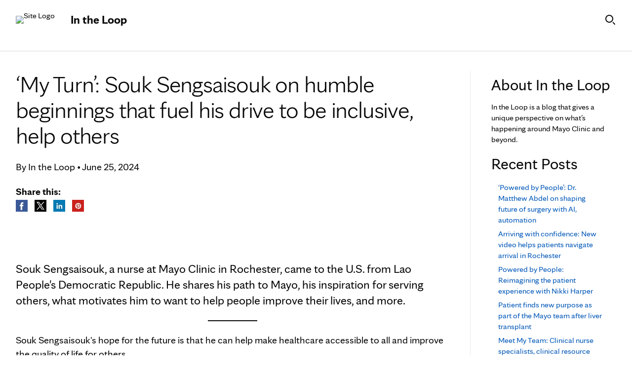

--- FILE ---
content_type: text/html; charset=UTF-8
request_url: https://intheloop.mayoclinic.org/2024/06/25/my-turn-souk-sengsaisouk-on-humble-beginnings-that-fuel-his-drive-to-be-inclusive-help-others/
body_size: 19576
content:
<!DOCTYPE html>
    <html lang="en-US">
    <!-- This is the velocity theme -->
    <head>
        <!-- Meta -->
        <meta charset="UTF-8">
        <meta name="viewport" content="width=device-width, initial-scale=1">
        <link rel="profile" href="http://gmpg.org/xfn/11">
        <meta http-equiv="X-UA-Compatible" content="IE-10" />
        <title>&#8216;My Turn&#8217;: Souk Sengsaisouk on humble beginnings that fuel his drive to be inclusive, help others | In the Loop</title>

        <!-- add wordpress hook -->
                <script type="text/javascript">
            chAnalyticsSendPageView = function(url) {return true;}
            chAnalyticsSendEvent = function(eventAction, data) {return true;}
            var chHistory = {elements: {}, data: {}};
            var chSiteUrl = "https://intheloop.mayoclinic.org/";
            var chCurrentPageUrl = "https://intheloop.mayoclinic.org/2024/06/25/my-turn-souk-sengsaisouk-on-humble-beginnings-that-fuel-his-drive-to-be-inclusive-help-others/";
            var chIsSubdirectorySite = false;
            var chSiteRoot = "/";
        </script>
        <meta name='robots' content='max-image-preview:large' />
<link rel='dns-prefetch' href='//cdn.prod-carehubs.net' />
<style id='wp-img-auto-sizes-contain-inline-css' type='text/css'>
img:is([sizes=auto i],[sizes^="auto," i]){contain-intrinsic-size:3000px 1500px}
/*# sourceURL=wp-img-auto-sizes-contain-inline-css */
</style>
<link rel='stylesheet' id='carehubs-app-mayo-general-css' href='https://intheloop.mayoclinic.org/wp-content/plugins/carehubs-app-custom-mayogeneral/Public/css/app-mayogeneral.css?ver=1.0.11' type='text/css' media='all' />
<link rel='stylesheet' id='carehubs-app-integrations-css' href='https://intheloop.mayoclinic.org/wp-content/plugins/carehubs-app-integrations/Public/css/app-integrations.css?ver=4.2.167' type='text/css' media='all' />
<link rel='stylesheet' id='carehubs-core-css' href='https://intheloop.mayoclinic.org/wp-content/plugins/carehubs-core/Public/css/app-core.css?ver=4.2.167' type='text/css' media='all' />
<link rel='stylesheet' id='wp-block-library-css' href='https://intheloop.mayoclinic.org/wp-includes/css/dist/block-library/style.min.css?ver=6.9' type='text/css' media='all' />
<style id='wp-block-library-theme-inline-css' type='text/css'>
.wp-block-audio :where(figcaption){color:#555;font-size:13px;text-align:center}.is-dark-theme .wp-block-audio :where(figcaption){color:#ffffffa6}.wp-block-audio{margin:0 0 1em}.wp-block-code{border:1px solid #ccc;border-radius:4px;font-family:Menlo,Consolas,monaco,monospace;padding:.8em 1em}.wp-block-embed :where(figcaption){color:#555;font-size:13px;text-align:center}.is-dark-theme .wp-block-embed :where(figcaption){color:#ffffffa6}.wp-block-embed{margin:0 0 1em}.blocks-gallery-caption{color:#555;font-size:13px;text-align:center}.is-dark-theme .blocks-gallery-caption{color:#ffffffa6}:root :where(.wp-block-image figcaption){color:#555;font-size:13px;text-align:center}.is-dark-theme :root :where(.wp-block-image figcaption){color:#ffffffa6}.wp-block-image{margin:0 0 1em}.wp-block-pullquote{border-bottom:4px solid;border-top:4px solid;color:currentColor;margin-bottom:1.75em}.wp-block-pullquote :where(cite),.wp-block-pullquote :where(footer),.wp-block-pullquote__citation{color:currentColor;font-size:.8125em;font-style:normal;text-transform:uppercase}.wp-block-quote{border-left:.25em solid;margin:0 0 1.75em;padding-left:1em}.wp-block-quote cite,.wp-block-quote footer{color:currentColor;font-size:.8125em;font-style:normal;position:relative}.wp-block-quote:where(.has-text-align-right){border-left:none;border-right:.25em solid;padding-left:0;padding-right:1em}.wp-block-quote:where(.has-text-align-center){border:none;padding-left:0}.wp-block-quote.is-large,.wp-block-quote.is-style-large,.wp-block-quote:where(.is-style-plain){border:none}.wp-block-search .wp-block-search__label{font-weight:700}.wp-block-search__button{border:1px solid #ccc;padding:.375em .625em}:where(.wp-block-group.has-background){padding:1.25em 2.375em}.wp-block-separator.has-css-opacity{opacity:.4}.wp-block-separator{border:none;border-bottom:2px solid;margin-left:auto;margin-right:auto}.wp-block-separator.has-alpha-channel-opacity{opacity:1}.wp-block-separator:not(.is-style-wide):not(.is-style-dots){width:100px}.wp-block-separator.has-background:not(.is-style-dots){border-bottom:none;height:1px}.wp-block-separator.has-background:not(.is-style-wide):not(.is-style-dots){height:2px}.wp-block-table{margin:0 0 1em}.wp-block-table td,.wp-block-table th{word-break:normal}.wp-block-table :where(figcaption){color:#555;font-size:13px;text-align:center}.is-dark-theme .wp-block-table :where(figcaption){color:#ffffffa6}.wp-block-video :where(figcaption){color:#555;font-size:13px;text-align:center}.is-dark-theme .wp-block-video :where(figcaption){color:#ffffffa6}.wp-block-video{margin:0 0 1em}:root :where(.wp-block-template-part.has-background){margin-bottom:0;margin-top:0;padding:1.25em 2.375em}
/*# sourceURL=/wp-includes/css/dist/block-library/theme.min.css */
</style>
<style id='classic-theme-styles-inline-css' type='text/css'>
/*! This file is auto-generated */
.wp-block-button__link{color:#fff;background-color:#32373c;border-radius:9999px;box-shadow:none;text-decoration:none;padding:calc(.667em + 2px) calc(1.333em + 2px);font-size:1.125em}.wp-block-file__button{background:#32373c;color:#fff;text-decoration:none}
/*# sourceURL=/wp-includes/css/classic-themes.min.css */
</style>
<link rel='stylesheet' id='carehubs_block_information_link_container-css' href='https://intheloop.mayoclinic.org/wp-content/plugins/carehubs-core/Core/Blocks/InformationLinkContainer/InformationLinkContainerBlock.css?ver=4.2.167' type='text/css' media='all' />
<link rel='stylesheet' id='carehubs_block_resource_group-css' href='https://intheloop.mayoclinic.org/wp-content/plugins/carehubs-core/Core/Blocks/ResourceGroup/ResourceGroupBlock.css?ver=4.2.167' type='text/css' media='all' />
<link rel='stylesheet' id='carehubs_block_youtube_overlay_playlist-css' href='https://intheloop.mayoclinic.org/wp-content/plugins/carehubs-core/Core/Blocks/YoutubeOverlayPlaylist/YoutubeOverlayPlaylistBlock.css?ver=4.2.167' type='text/css' media='all' />
<link rel='stylesheet' id='block-style-image-caption-alignment-css' href='https://intheloop.mayoclinic.org/wp-content/plugins/carehubs-core/Public/css/app-core-block-style-image-caption-alignment.css?ver=4.2.167' type='text/css' media='all' />
<style id='global-styles-inline-css' type='text/css'>
:root{--wp--preset--aspect-ratio--square: 1;--wp--preset--aspect-ratio--4-3: 4/3;--wp--preset--aspect-ratio--3-4: 3/4;--wp--preset--aspect-ratio--3-2: 3/2;--wp--preset--aspect-ratio--2-3: 2/3;--wp--preset--aspect-ratio--16-9: 16/9;--wp--preset--aspect-ratio--9-16: 9/16;--wp--preset--color--black: #000000;--wp--preset--color--cyan-bluish-gray: #abb8c3;--wp--preset--color--white: #ffffff;--wp--preset--color--pale-pink: #f78da7;--wp--preset--color--vivid-red: #cf2e2e;--wp--preset--color--luminous-vivid-orange: #ff6900;--wp--preset--color--luminous-vivid-amber: #fcb900;--wp--preset--color--light-green-cyan: #7bdcb5;--wp--preset--color--vivid-green-cyan: #00d084;--wp--preset--color--pale-cyan-blue: #8ed1fc;--wp--preset--color--vivid-cyan-blue: #0693e3;--wp--preset--color--vivid-purple: #9b51e0;--wp--preset--color--mc-blue: #0057b8;--wp--preset--color--mc-bright-blue: #009cde;--wp--preset--color--mc-bright-blue-alternate: #008BCC;--wp--preset--color--mc-body-text: #080808;--wp--preset--gradient--vivid-cyan-blue-to-vivid-purple: linear-gradient(135deg,rgb(6,147,227) 0%,rgb(155,81,224) 100%);--wp--preset--gradient--light-green-cyan-to-vivid-green-cyan: linear-gradient(135deg,rgb(122,220,180) 0%,rgb(0,208,130) 100%);--wp--preset--gradient--luminous-vivid-amber-to-luminous-vivid-orange: linear-gradient(135deg,rgb(252,185,0) 0%,rgb(255,105,0) 100%);--wp--preset--gradient--luminous-vivid-orange-to-vivid-red: linear-gradient(135deg,rgb(255,105,0) 0%,rgb(207,46,46) 100%);--wp--preset--gradient--very-light-gray-to-cyan-bluish-gray: linear-gradient(135deg,rgb(238,238,238) 0%,rgb(169,184,195) 100%);--wp--preset--gradient--cool-to-warm-spectrum: linear-gradient(135deg,rgb(74,234,220) 0%,rgb(151,120,209) 20%,rgb(207,42,186) 40%,rgb(238,44,130) 60%,rgb(251,105,98) 80%,rgb(254,248,76) 100%);--wp--preset--gradient--blush-light-purple: linear-gradient(135deg,rgb(255,206,236) 0%,rgb(152,150,240) 100%);--wp--preset--gradient--blush-bordeaux: linear-gradient(135deg,rgb(254,205,165) 0%,rgb(254,45,45) 50%,rgb(107,0,62) 100%);--wp--preset--gradient--luminous-dusk: linear-gradient(135deg,rgb(255,203,112) 0%,rgb(199,81,192) 50%,rgb(65,88,208) 100%);--wp--preset--gradient--pale-ocean: linear-gradient(135deg,rgb(255,245,203) 0%,rgb(182,227,212) 50%,rgb(51,167,181) 100%);--wp--preset--gradient--electric-grass: linear-gradient(135deg,rgb(202,248,128) 0%,rgb(113,206,126) 100%);--wp--preset--gradient--midnight: linear-gradient(135deg,rgb(2,3,129) 0%,rgb(40,116,252) 100%);--wp--preset--gradient--mc-black-overlay-gradient: linear-gradient(180deg, rgba(0,0,0,0) 27.4%, rgba(0,0,0,.56) 58.85%, rgba(0,0,0,.8) 100%);--wp--preset--font-size--small: 13px;--wp--preset--font-size--medium: 20px;--wp--preset--font-size--large: 36px;--wp--preset--font-size--x-large: 42px;--wp--preset--spacing--20: 0.44rem;--wp--preset--spacing--30: 0.67rem;--wp--preset--spacing--40: 1rem;--wp--preset--spacing--50: 1.5rem;--wp--preset--spacing--60: 2.25rem;--wp--preset--spacing--70: 3.38rem;--wp--preset--spacing--80: 5.06rem;--wp--preset--shadow--natural: 6px 6px 9px rgba(0, 0, 0, 0.2);--wp--preset--shadow--deep: 12px 12px 50px rgba(0, 0, 0, 0.4);--wp--preset--shadow--sharp: 6px 6px 0px rgba(0, 0, 0, 0.2);--wp--preset--shadow--outlined: 6px 6px 0px -3px rgb(255, 255, 255), 6px 6px rgb(0, 0, 0);--wp--preset--shadow--crisp: 6px 6px 0px rgb(0, 0, 0);}:root :where(.is-layout-flow) > :first-child{margin-block-start: 0;}:root :where(.is-layout-flow) > :last-child{margin-block-end: 0;}:root :where(.is-layout-flow) > *{margin-block-start: 24px;margin-block-end: 0;}:root :where(.is-layout-constrained) > :first-child{margin-block-start: 0;}:root :where(.is-layout-constrained) > :last-child{margin-block-end: 0;}:root :where(.is-layout-constrained) > *{margin-block-start: 24px;margin-block-end: 0;}:root :where(.is-layout-flex){gap: 24px;}:root :where(.is-layout-grid){gap: 24px;}body .is-layout-flex{display: flex;}.is-layout-flex{flex-wrap: wrap;align-items: center;}.is-layout-flex > :is(*, div){margin: 0;}body .is-layout-grid{display: grid;}.is-layout-grid > :is(*, div){margin: 0;}.has-black-color{color: var(--wp--preset--color--black) !important;}.has-cyan-bluish-gray-color{color: var(--wp--preset--color--cyan-bluish-gray) !important;}.has-white-color{color: var(--wp--preset--color--white) !important;}.has-pale-pink-color{color: var(--wp--preset--color--pale-pink) !important;}.has-vivid-red-color{color: var(--wp--preset--color--vivid-red) !important;}.has-luminous-vivid-orange-color{color: var(--wp--preset--color--luminous-vivid-orange) !important;}.has-luminous-vivid-amber-color{color: var(--wp--preset--color--luminous-vivid-amber) !important;}.has-light-green-cyan-color{color: var(--wp--preset--color--light-green-cyan) !important;}.has-vivid-green-cyan-color{color: var(--wp--preset--color--vivid-green-cyan) !important;}.has-pale-cyan-blue-color{color: var(--wp--preset--color--pale-cyan-blue) !important;}.has-vivid-cyan-blue-color{color: var(--wp--preset--color--vivid-cyan-blue) !important;}.has-vivid-purple-color{color: var(--wp--preset--color--vivid-purple) !important;}.has-mc-blue-color{color: var(--wp--preset--color--mc-blue) !important;}.has-mc-bright-blue-color{color: var(--wp--preset--color--mc-bright-blue) !important;}.has-mc-bright-blue-alternate-color{color: var(--wp--preset--color--mc-bright-blue-alternate) !important;}.has-mc-body-text-color{color: var(--wp--preset--color--mc-body-text) !important;}.has-black-background-color{background-color: var(--wp--preset--color--black) !important;}.has-cyan-bluish-gray-background-color{background-color: var(--wp--preset--color--cyan-bluish-gray) !important;}.has-white-background-color{background-color: var(--wp--preset--color--white) !important;}.has-pale-pink-background-color{background-color: var(--wp--preset--color--pale-pink) !important;}.has-vivid-red-background-color{background-color: var(--wp--preset--color--vivid-red) !important;}.has-luminous-vivid-orange-background-color{background-color: var(--wp--preset--color--luminous-vivid-orange) !important;}.has-luminous-vivid-amber-background-color{background-color: var(--wp--preset--color--luminous-vivid-amber) !important;}.has-light-green-cyan-background-color{background-color: var(--wp--preset--color--light-green-cyan) !important;}.has-vivid-green-cyan-background-color{background-color: var(--wp--preset--color--vivid-green-cyan) !important;}.has-pale-cyan-blue-background-color{background-color: var(--wp--preset--color--pale-cyan-blue) !important;}.has-vivid-cyan-blue-background-color{background-color: var(--wp--preset--color--vivid-cyan-blue) !important;}.has-vivid-purple-background-color{background-color: var(--wp--preset--color--vivid-purple) !important;}.has-mc-blue-background-color{background-color: var(--wp--preset--color--mc-blue) !important;}.has-mc-bright-blue-background-color{background-color: var(--wp--preset--color--mc-bright-blue) !important;}.has-mc-bright-blue-alternate-background-color{background-color: var(--wp--preset--color--mc-bright-blue-alternate) !important;}.has-mc-body-text-background-color{background-color: var(--wp--preset--color--mc-body-text) !important;}.has-black-border-color{border-color: var(--wp--preset--color--black) !important;}.has-cyan-bluish-gray-border-color{border-color: var(--wp--preset--color--cyan-bluish-gray) !important;}.has-white-border-color{border-color: var(--wp--preset--color--white) !important;}.has-pale-pink-border-color{border-color: var(--wp--preset--color--pale-pink) !important;}.has-vivid-red-border-color{border-color: var(--wp--preset--color--vivid-red) !important;}.has-luminous-vivid-orange-border-color{border-color: var(--wp--preset--color--luminous-vivid-orange) !important;}.has-luminous-vivid-amber-border-color{border-color: var(--wp--preset--color--luminous-vivid-amber) !important;}.has-light-green-cyan-border-color{border-color: var(--wp--preset--color--light-green-cyan) !important;}.has-vivid-green-cyan-border-color{border-color: var(--wp--preset--color--vivid-green-cyan) !important;}.has-pale-cyan-blue-border-color{border-color: var(--wp--preset--color--pale-cyan-blue) !important;}.has-vivid-cyan-blue-border-color{border-color: var(--wp--preset--color--vivid-cyan-blue) !important;}.has-vivid-purple-border-color{border-color: var(--wp--preset--color--vivid-purple) !important;}.has-mc-blue-border-color{border-color: var(--wp--preset--color--mc-blue) !important;}.has-mc-bright-blue-border-color{border-color: var(--wp--preset--color--mc-bright-blue) !important;}.has-mc-bright-blue-alternate-border-color{border-color: var(--wp--preset--color--mc-bright-blue-alternate) !important;}.has-mc-body-text-border-color{border-color: var(--wp--preset--color--mc-body-text) !important;}.has-vivid-cyan-blue-to-vivid-purple-gradient-background{background: var(--wp--preset--gradient--vivid-cyan-blue-to-vivid-purple) !important;}.has-light-green-cyan-to-vivid-green-cyan-gradient-background{background: var(--wp--preset--gradient--light-green-cyan-to-vivid-green-cyan) !important;}.has-luminous-vivid-amber-to-luminous-vivid-orange-gradient-background{background: var(--wp--preset--gradient--luminous-vivid-amber-to-luminous-vivid-orange) !important;}.has-luminous-vivid-orange-to-vivid-red-gradient-background{background: var(--wp--preset--gradient--luminous-vivid-orange-to-vivid-red) !important;}.has-very-light-gray-to-cyan-bluish-gray-gradient-background{background: var(--wp--preset--gradient--very-light-gray-to-cyan-bluish-gray) !important;}.has-cool-to-warm-spectrum-gradient-background{background: var(--wp--preset--gradient--cool-to-warm-spectrum) !important;}.has-blush-light-purple-gradient-background{background: var(--wp--preset--gradient--blush-light-purple) !important;}.has-blush-bordeaux-gradient-background{background: var(--wp--preset--gradient--blush-bordeaux) !important;}.has-luminous-dusk-gradient-background{background: var(--wp--preset--gradient--luminous-dusk) !important;}.has-pale-ocean-gradient-background{background: var(--wp--preset--gradient--pale-ocean) !important;}.has-electric-grass-gradient-background{background: var(--wp--preset--gradient--electric-grass) !important;}.has-midnight-gradient-background{background: var(--wp--preset--gradient--midnight) !important;}.has-mc-black-overlay-gradient-gradient-background{background: var(--wp--preset--gradient--mc-black-overlay-gradient) !important;}.has-small-font-size{font-size: var(--wp--preset--font-size--small) !important;}.has-medium-font-size{font-size: var(--wp--preset--font-size--medium) !important;}.has-large-font-size{font-size: var(--wp--preset--font-size--large) !important;}.has-x-large-font-size{font-size: var(--wp--preset--font-size--x-large) !important;}
:root :where(.wp-block-pullquote){font-size: 1.5em;line-height: 1.6;}
/*# sourceURL=global-styles-inline-css */
</style>
<link rel='stylesheet' id='velocity-theme-bootstrap-css-css' href='https://intheloop.mayoclinic.org/wp-content/themes/velocity/Public/css/bootstrap.min.css?ver=1.0.73' type='text/css' media='all' />
<link rel='stylesheet' id='velocity-theme-css-css' href='https://intheloop.mayoclinic.org/wp-content/themes/velocity/style.css?ver=1.0.73' type='text/css' media='all' />
<link rel='stylesheet' id='velocity-theme-header-header14-css-css' href='https://intheloop.mayoclinic.org/wp-content/themes/velocity/Public/css/Headers/Header14.css?ver=1.0.73' type='text/css' media='all' />
<script type="text/javascript" src="https://intheloop.mayoclinic.org/wp-includes/js/jquery/jquery.min.js?ver=3.7.1" id="jquery-core-js"></script>
<link rel='shortlink' href='https://intheloop.mayoclinic.org/?p=18388' />
<meta name="description" content="Souk Sengsaisouk, a nurse at Mayo Clinic in Rochester, came to the U.S. from Lao People&#039;s Democratic Republic. He shares [...]" /> <meta property="og:site_name" content="https://intheloop.mayoclinic.org/" />
<meta property="og:type" content="article" />
<meta property="og:title" content="&#8216;My Turn&#8217;: Souk Sengsaisouk on humble beginnings that fuel his drive to be inclusive, help others &raquo; In the Loop" />
<meta property="og:description" content="Souk Sengsaisouk, a nurse at Mayo Clinic in Rochester, came to the U.S. from Lao People&#039;s Democratic Republic. He shares [...]" />    <meta property="og:image" content="https://cdn.prod-carehubs.net/n1/fe68b4b616675b8f/uploads/2024/06/Loop-Souk_selfportrait-copy.jpg" /><meta property="og:url" content="https://intheloop.mayoclinic.org/2024/06/25/my-turn-souk-sengsaisouk-on-humble-beginnings-that-fuel-his-drive-to-be-inclusive-help-others/" /><meta property="twitter:card" content="summary_large_image" />
<meta property="twitter:domain" content="https://intheloop.mayoclinic.org/" />
<meta property="twitter:title" content="&#8216;My Turn&#8217;: Souk Sengsaisouk on humble beginnings that fuel his drive to be inclusive, help others &raquo; In the Loop" />
<meta property="twitter:description" content="Souk Sengsaisouk, a nurse at Mayo Clinic in Rochester, came to the U.S. from Lao People&#039;s Democratic Republic. He shares [...]" />  <meta property="twitter:image" content="https://cdn.prod-carehubs.net/n1/fe68b4b616675b8f/uploads/2024/06/Loop-Souk_selfportrait-copy.jpg" /><meta property="twitter:url" content="https://intheloop.mayoclinic.org/2024/06/25/my-turn-souk-sengsaisouk-on-humble-beginnings-that-fuel-his-drive-to-be-inclusive-help-others/" />
            <script>
                var _dl = {"content_breadcrumb_num2":"Staff Stories","content_breadcrumb_num3":"&#8216;My Turn&#8217;: Souk Sengsaisouk on humble beginnings that fuel his drive to be inclusive, help others","content_breadcrumb_num4":null,"version":"1.0.3","content_last_comment_date":null,"content_num_comments":0,"content_num_likes":0,"content_num_helpfuls":0,"content_num_supports":0,"content_publish_date":"2024-06-25","content_title":"'My Turn': Souk Sengsaisouk on humble beginnings that fuel his drive to be inclusive, help others","content_word_count":994,"content_categories":["Staff Stories"],"content_tags":[],"content_author_user_id":53306,"content_author_name":"In the Loop"};
                window._analyticsQueue = window._analyticsQueue || [];
            </script>            <script src="https://tagdelivery.mayoclinic.org/intheloop/prod/utag.sync.js" type="text/javascript"></script>
            <!-- Tealium Universal Tag -->
            <script type="text/javascript">
            (function(a,b,c,d) {
                a='https://tagdelivery.mayoclinic.org/intheloop/prod/utag.js';
                b=document;c='script';d=b.createElement(c);d.src=a;
                d.type='text/java'+c;d.async=true;
                a=b.getElementsByTagName(c)[0];a.parentNode.insertBefore(d,a)})();
            </script> <script type="text/javascript" src="https://intheloop.mayoclinic.org/wp-content/plugins/carehubs-core/Public/js/Analytics/TealiumAnalytics.js?ver=4.2.167"></script>            <script>
                var _trackAnalytics = function(){};
            </script>
            <script type="text/javascript" src="https://nexus.ensighten.com/mayo_clinic/intheloopprod/Bootstrap.js"></script>        <script>
        document.addEventListener("DOMContentLoaded", function(event) {
            jQuery('body').on('chAfterAjax', function (event, target) {
                // Load the analytics via ajax and append it the body.
                jQuery.ajax({
                  url: "https://intheloop.mayoclinic.org/api-analytics/get-events/",
                  method: 'POST',
                  headers: { 'X-CAREHUBS-VIA-AJAX': 'true', 'X-CAREHUBS-FASTLOAD': jq('meta[name=mvc-fastload]').attr('data-request-id') },
                })
                .done(function( data ) {
                    jQuery("body").append(data);
                });
            });
        });
        </script>
                <script>
        chAnalyticsSendEvent = function(eventAction, data) {
            if (typeof window._analyticsQueue.push === "function") {
                window._analyticsQueue.push(data);
                return true;
            }
        }
        </script>      <link rel="apple-touch-icon" href="https://intheloop.mayoclinic.org/wp-content/plugins/carehubs-core/Public/images/carehubs-iOS.png"/>
      <link rel="icon" href="https://intheloop.mayoclinic.org/wp-content/plugins/carehubs-core/Public/images/carehubs-iOS.png" type="image/x-icon" />
      <link rel="shortcut icon" href="https://intheloop.mayoclinic.org/wp-content/plugins/carehubs-core/Public/images/carehubs-iOS.png" type="image/x-icon" /><script>jq = jQuery;</script><style>:root{}</style><link rel="preload" href="https://intheloop.mayoclinic.org/wp-content/plugins/carehubs-core/Public/css/app-core-deferred.css?ver=4.2.167" as="style" onload="this.onload=null;this.rel='stylesheet'" id="app-core-deferred-css">
      <noscript><link rel="stylesheet" id="app-core-deferred-css" href="https://intheloop.mayoclinic.org/wp-content/plugins/carehubs-core/Public/css/app-core-deferred.css?ver=4.2.167"></noscript><link rel="preload" href="https://intheloop.mayoclinic.org/wp-content/plugins/carehubs-core/Public/third-party-files/bootstrap-icons/bootstrap-icons.min.css?ver=4.2.167" as="style" onload="this.onload=null;this.rel='stylesheet'" id="app-core-bootstrap-icons-css">
      <noscript><link rel="stylesheet" id="app-core-bootstrap-icons-css" href="https://intheloop.mayoclinic.org/wp-content/plugins/carehubs-core/Public/third-party-files/bootstrap-icons/bootstrap-icons.min.css?ver=4.2.167"></noscript><link rel="preload" href="/wp-content/themes/velocity/Public/css/velocity-deferred.css?ver=1.0.73" as="style" onload="this.onload=null;this.rel='stylesheet'" id="velocity-deferred-css">
      <noscript><link rel="stylesheet" id="velocity-deferred-css" href="/wp-content/themes/velocity/Public/css/velocity-deferred.css?ver=1.0.73"></noscript><link rel="preload" href="/wp-content/themes/velocity/Public/css/Footers/Footer9.css?ver=4.2.167" as="style" onload="this.onload=null;this.rel='stylesheet'" id="velocity-theme-footer-footer9-css-deferred-css">
      <noscript><link rel="stylesheet" id="velocity-theme-footer-footer9-css-deferred-css" href="/wp-content/themes/velocity/Public/css/Footers/Footer9.css?ver=4.2.167"></noscript>      <script>
        // Adjustments for preloading on ie. "window.document.documentMode" only fires on IE.
        window.addEventListener('load', function() {
            if (window.document.documentMode) {
              // Dynamically load the things that relied on preload.
              var links = document.getElementsByTagName('link');
              for (var i = 0; i < links.length; i++) {
                  var link = links[i];
                  // qualify links to those with rel=preload and as=style attrs
                  if (link.rel === 'preload' && link.getAttribute('as') === 'style') {
                      // prevent re-running on link
                      link.setAttribute('rel', 'stylesheet');
                      // Set the onload to null to prevent the load from happening again if a 3rd-party library includes a polyfill or fires another load event.
                      link.setAttribute('onload', '');
                  }
              }
            }
        });
      </script><link rel="canonical" href="https://intheloop.mayoclinic.org/2024/06/25/my-turn-souk-sengsaisouk-on-humble-beginnings-that-fuel-his-drive-to-be-inclusive-help-others/" />


        <link rel="stylesheet" href="/hub-hosted/mc-general/css/mc-fonts.css">
<link rel="stylesheet" href="/hub-hosted/mc-general/css/mcorg.css?ver=20240228">
<link rel="stylesheet" href="/hub-hosted/mc-general/css/mcorg-blogsite.css?ver=20240228"><style>
        
        </style>
        <script>
        
        </script>
        <style>body {
                font-family: 'mayo-sans';
            }a {color: var(--ch-link-color);}h1,h2,h3,h4,h5,h6,.h1,.h2,.h3,.h4,.h5,.h6 {
                font-family: 'mayo-sans';
            }body, p {
                color: var(--ch-text-color);
            }:root {--ch-link-color: #0057B8;--ch-text-color: #080808;}</style>    
<script>(window.BOOMR_mq=window.BOOMR_mq||[]).push(["addVar",{"rua.upush":"false","rua.cpush":"false","rua.upre":"false","rua.cpre":"false","rua.uprl":"false","rua.cprl":"false","rua.cprf":"false","rua.trans":"","rua.cook":"false","rua.ims":"false","rua.ufprl":"false","rua.cfprl":"false","rua.isuxp":"false","rua.texp":"norulematch","rua.ceh":"false","rua.ueh":"false","rua.ieh.st":"0"}]);</script>
                              <script>!function(e){var n="https://s.go-mpulse.net/boomerang/";if("False"=="True")e.BOOMR_config=e.BOOMR_config||{},e.BOOMR_config.PageParams=e.BOOMR_config.PageParams||{},e.BOOMR_config.PageParams.pci=!0,n="https://s2.go-mpulse.net/boomerang/";if(window.BOOMR_API_key="NJZT6-H67D6-8KWPT-88NKA-6UV3Y",function(){function e(){if(!o){var e=document.createElement("script");e.id="boomr-scr-as",e.src=window.BOOMR.url,e.async=!0,i.parentNode.appendChild(e),o=!0}}function t(e){o=!0;var n,t,a,r,d=document,O=window;if(window.BOOMR.snippetMethod=e?"if":"i",t=function(e,n){var t=d.createElement("script");t.id=n||"boomr-if-as",t.src=window.BOOMR.url,BOOMR_lstart=(new Date).getTime(),e=e||d.body,e.appendChild(t)},!window.addEventListener&&window.attachEvent&&navigator.userAgent.match(/MSIE [67]\./))return window.BOOMR.snippetMethod="s",void t(i.parentNode,"boomr-async");a=document.createElement("IFRAME"),a.src="about:blank",a.title="",a.role="presentation",a.loading="eager",r=(a.frameElement||a).style,r.width=0,r.height=0,r.border=0,r.display="none",i.parentNode.appendChild(a);try{O=a.contentWindow,d=O.document.open()}catch(_){n=document.domain,a.src="javascript:var d=document.open();d.domain='"+n+"';void(0);",O=a.contentWindow,d=O.document.open()}if(n)d._boomrl=function(){this.domain=n,t()},d.write("<bo"+"dy onload='document._boomrl();'>");else if(O._boomrl=function(){t()},O.addEventListener)O.addEventListener("load",O._boomrl,!1);else if(O.attachEvent)O.attachEvent("onload",O._boomrl);d.close()}function a(e){window.BOOMR_onload=e&&e.timeStamp||(new Date).getTime()}if(!window.BOOMR||!window.BOOMR.version&&!window.BOOMR.snippetExecuted){window.BOOMR=window.BOOMR||{},window.BOOMR.snippetStart=(new Date).getTime(),window.BOOMR.snippetExecuted=!0,window.BOOMR.snippetVersion=12,window.BOOMR.url=n+"NJZT6-H67D6-8KWPT-88NKA-6UV3Y";var i=document.currentScript||document.getElementsByTagName("script")[0],o=!1,r=document.createElement("link");if(r.relList&&"function"==typeof r.relList.supports&&r.relList.supports("preload")&&"as"in r)window.BOOMR.snippetMethod="p",r.href=window.BOOMR.url,r.rel="preload",r.as="script",r.addEventListener("load",e),r.addEventListener("error",function(){t(!0)}),setTimeout(function(){if(!o)t(!0)},3e3),BOOMR_lstart=(new Date).getTime(),i.parentNode.appendChild(r);else t(!1);if(window.addEventListener)window.addEventListener("load",a,!1);else if(window.attachEvent)window.attachEvent("onload",a)}}(),"".length>0)if(e&&"performance"in e&&e.performance&&"function"==typeof e.performance.setResourceTimingBufferSize)e.performance.setResourceTimingBufferSize();!function(){if(BOOMR=e.BOOMR||{},BOOMR.plugins=BOOMR.plugins||{},!BOOMR.plugins.AK){var n=""=="true"?1:0,t="",a="clqbtnax3tm262l37ogq-f-cff75445c-clientnsv4-s.akamaihd.net",i="false"=="true"?2:1,o={"ak.v":"39","ak.cp":"1439335","ak.ai":parseInt("887190",10),"ak.ol":"0","ak.cr":10,"ak.ipv":4,"ak.proto":"h2","ak.rid":"bfe7e19f","ak.r":47605,"ak.a2":n,"ak.m":"a","ak.n":"essl","ak.bpcip":"18.224.25.0","ak.cport":48580,"ak.gh":"23.45.126.207","ak.quicv":"","ak.tlsv":"tls1.3","ak.0rtt":"","ak.0rtt.ed":"","ak.csrc":"-","ak.acc":"","ak.t":"1769733005","ak.ak":"hOBiQwZUYzCg5VSAfCLimQ==ACe2fDeSHx8ef5VppMfNFmZbRe0eL2tiVPVW0hxAZeN5ivK7pjCsIWm/5Ij06dtSRkzH9PGXFVk5hTWMoxBFgyteeTSYMI8MWabxovZaSEFzPoISJgOhAXUMsyvlTO3bipwBSA2zPW8Mjx56CQVIuis5zmws9Nqn5g5mIZP82MekjWWlOBslSvIRx+GHED36fvo5lWHp5XDg4E0/fJKyLo6YwCZFZEIfmFat4LUUxYICMdXiiNQLzHQhPUNMVr9d+BjPPnf6Rut5MCPId3I9cV7V+xckrGeEODdo9o/nEZDsx51FuNjJKuN67VlMRiplgJ86GzC1pZSwxU8NydOXCh2JSckgpvg1tZ5B3hpiMRzIzgDToCUxLKC11ufiQqFkQH7CUKWGKOkRTJrBkVgs4/OhumxZKEwnXwdg7XPYBI8=","ak.pv":"11","ak.dpoabenc":"","ak.tf":i};if(""!==t)o["ak.ruds"]=t;var r={i:!1,av:function(n){var t="http.initiator";if(n&&(!n[t]||"spa_hard"===n[t]))o["ak.feo"]=void 0!==e.aFeoApplied?1:0,BOOMR.addVar(o)},rv:function(){var e=["ak.bpcip","ak.cport","ak.cr","ak.csrc","ak.gh","ak.ipv","ak.m","ak.n","ak.ol","ak.proto","ak.quicv","ak.tlsv","ak.0rtt","ak.0rtt.ed","ak.r","ak.acc","ak.t","ak.tf"];BOOMR.removeVar(e)}};BOOMR.plugins.AK={akVars:o,akDNSPreFetchDomain:a,init:function(){if(!r.i){var e=BOOMR.subscribe;e("before_beacon",r.av,null,null),e("onbeacon",r.rv,null,null),r.i=!0}return this},is_complete:function(){return!0}}}}()}(window);</script></head>

    <body class="wp-singular post-template-default single single-post postid-18388 single-format-standard wp-embed-responsive wp-theme-velocity category-staff-stories"> <!-- <button data-location="#navigation" class="ch-aria-skip-link" tabindex="0">Skip to Navigation</button> -->
<button data-location="#main" class="ch-aria-skip-link" tabindex="0">Skip to Content</button>
<header id="header">
    <div class="header14">
	<div class="header-container container ch-container">
		<div class="ch-logo">
			<a href="/">
				<img src="https://cdn.prod-carehubs.net/n1/fe68b4b616675b8f/uploads/2024/02/mayo_black_56.png" alt="Site Logo">
			</a>
		</div>
		<a href="/" class="ch-site-title">In the Loop</a>
		<div class="menu-container">
			<form id="ch-header-search-form" method="get" action="https://intheloop.mayoclinic.org/search/">
               	<label class="ch-visually-hidden" for="header-search">Search</label>
            	<input type="text" name="search" id="header-search">
        	</form>
			<nav class="collapse navbar-collapse" id="main-nav-collapse">
				
				<ul class="mobile-nav-cta">
					<li><a href="#"><svg width="24" height="24" viewBox="0 0 24 24" fill="none" xmlns="http://www.w3.org/2000/svg">
  <path d="M2.0318 19.2825L0.966797 18.2175L5.6918 13.5H13.4993V14.25C13.4993 14.7425 13.4023 15.2301 13.2138 15.6851C13.0254 16.14 12.7492 16.5534 12.4009 16.9016C12.0527 17.2499 11.6393 17.5261 11.1844 17.7145C10.7294 17.903 10.2418 18 9.7493 18H8.2493V16.5H9.7493C10.2148 16.5002 10.6689 16.3561 11.049 16.0875C11.4292 15.8188 11.7166 15.4389 11.8718 15H6.3068L2.0318 19.2825Z" fill="white"/>
  <path d="M5.7818 23.0325L4.7168 21.9675L7.1918 19.5H13.9418L20.5868 12.8475C20.1279 12.6378 19.6176 12.5673 19.1191 12.6446C18.6205 12.7219 18.1556 12.9437 17.7818 13.2825L15.5318 15.5325L14.4668 14.4675L16.7168 12.2175C17.4738 11.5164 18.4675 11.127 19.4993 11.127C20.5311 11.127 21.5248 11.5164 22.2818 12.2175L22.8068 12.75L14.5568 21H7.8068L5.7818 23.0325Z" fill="white"/>
  <path d="M11.9998 11.5572L7.74729 7.31217C7.20409 6.76315 6.89941 6.022 6.89941 5.24967C6.89941 4.47734 7.20409 3.73619 7.74729 3.18717C8.30446 2.65969 9.04254 2.36572 9.80979 2.36572C10.577 2.36572 11.3151 2.65969 11.8723 3.18717L11.9998 3.31467L12.1273 3.18717C12.6845 2.65969 13.4225 2.36572 14.1898 2.36572C14.957 2.36572 15.6951 2.65969 16.2523 3.18717C16.7955 3.73619 17.1002 4.47734 17.1002 5.24967C17.1002 6.022 16.7955 6.76315 16.2523 7.31217L11.9998 11.5572ZM9.46479 6.90717L11.9998 9.44217L15.1873 6.24717C15.3184 6.11622 15.4223 5.96072 15.4933 5.78957C15.5642 5.61841 15.6008 5.43495 15.6008 5.24967C15.6008 5.06439 15.5642 4.88093 15.4933 4.70977C15.4223 4.53861 15.3184 4.38312 15.1873 4.25217C14.9187 3.99236 14.5597 3.84711 14.186 3.84711C13.8124 3.84711 13.4533 3.99236 13.1848 4.25217L11.9998 5.43717L10.8148 4.25217C10.5462 3.99236 10.1872 3.84711 9.81354 3.84711C9.43988 3.84711 9.08085 3.99236 8.81229 4.25217C8.68122 4.38312 8.57724 4.53861 8.50629 4.70977C8.43535 4.88093 8.39883 5.06439 8.39883 5.24967C8.39883 5.43495 8.43535 5.61841 8.50629 5.78957C8.57724 5.96072 8.68122 6.11622 8.81229 6.24717L9.46479 6.90717Z" fill="white"/>
</svg> Donate</a></li>
				</ul>
			</nav>
			<div class="header-right">
				<button type="button" id="header-search-toggle">
					<svg class="open-icon" width="24" height="24" viewBox="0 0 24 24" fill="none" xmlns="http://www.w3.org/2000/svg"><path d="M10 2C8.41775 2 6.87103 2.46919 5.55544 3.34824C4.23985 4.22729 3.21447 5.47672 2.60897 6.93853C2.00347 8.40034 1.84504 10.0089 2.15372 11.5607C2.4624 13.1126 3.22433 14.538 4.34315 15.6569C5.46197 16.7757 6.88743 17.5376 8.43928 17.8463C9.99113 18.155 11.5997 17.9965 13.0615 17.391C14.5233 16.7855 15.7727 15.7602 16.6518 14.4446C17.5308 13.129 18 11.5823 18 10C17.9976 7.87901 17.1539 5.84559 15.6542 4.34583C14.1544 2.84606 12.121 2.00243 10 2ZM4 10C4 8.81331 4.3519 7.65327 5.01119 6.66658C5.67047 5.67988 6.60755 4.91085 7.7039 4.45672C8.80026 4.0026 10.0067 3.88378 11.1705 4.11529C12.3344 4.3468 13.4035 4.91824 14.2426 5.75736C15.0818 6.59647 15.6532 7.66557 15.8847 8.82946C16.1162 9.99334 15.9974 11.1997 15.5433 12.2961C15.0892 13.3925 14.3201 14.3295 13.3334 14.9888C12.3467 15.6481 11.1867 16 10 16C8.40924 15.9983 6.88413 15.3656 5.75928 14.2407C4.63444 13.1159 4.00174 11.5908 4 10Z" fill="#080808"/><path d="M21.7071 20.293L17.7383 16.3241C17.3149 16.8411 16.8413 17.3148 16.3242 17.7382L20.2931 21.707C20.4812 21.8917 20.7346 21.9947 20.9982 21.9935C21.2619 21.9923 21.5143 21.887 21.7007 21.7006C21.8871 21.5142 21.9924 21.2617 21.9936 20.9981C21.9948 20.7345 21.8918 20.4811 21.7071 20.293Z" fill="#080808"/></svg>
					<svg class="close-icon" width="24" height="24" focusable="false" aria-hidden="true" viewBox="0 0 24 24" fill="none" xmlns="http://www.w3.org/2000/svg"><path d="M5 4.99994L19.707 19.707" stroke="currentColor" stroke-width="2"></path><path d="M19.7277 4.99994L5.02085 19.7071" stroke="currentColor" stroke-width="2"></path></svg>
				</button>
				<button type="button" class="navbar-toggle collapsed" data-toggle="collapse" data-target="#main-nav-collapse" aria-expanded="false">
					<svg class="open-icon" xmlns="http://www.w3.org/2000/svg" viewBox="0 0 24 24" focusable="false" aria-hidden="true" data-di-rand="1694716358852"><path d="M21 7H3V5H21V7Z" fill="#080808"></path><path d="M21 13H3V11H21V13Z" fill="#080808"></path><path d="M3 19H21V17H3V19Z" fill="#080808"></path></svg>
					<svg class="close-icon" width="24" height="24" focusable="false" aria-hidden="true" viewBox="0 0 24 24" fill="none" xmlns="http://www.w3.org/2000/svg"><path d="M5 4.99994L19.707 19.707" stroke="currentColor" stroke-width="2"></path><path d="M19.7277 4.99994L5.02085 19.7071" stroke="currentColor" stroke-width="2"></path></svg>
				</button>
			</div>
		</div>
	</div>
</div></header><!-- Partial cache version delivered by HubScale --><main id="main">
                        <div class="ch-pre-content-placeholder"></div>                                                     <div class="container ch-container">
                            <div class="row"><div class="ch-main col-sm-9"><!-- Partial cache version delivered by HubScale -->
<div class="post-title">
    <h1>&#8216;My Turn&#8217;: Souk Sengsaisouk on humble beginnings that fuel his drive to be inclusive, help others</h1>
</div>
<div class="post-meta">
    <div class="meta-author">
        <span class="byline-author"><span class="pre-author">By </span><span class="author">In the Loop</span></span><span class="byline-separator"> • </span>June 25, 2024    </div>
    <div class="clear"></div>
    
<div class="ch-social-share">
	<h5 class="social-share-label">Share this:</h5>
	<div class="social-share">
		<a class="service share-facebook" data-service="facebook" href="https://www.facebook.com/sharer/sharer.php?u=https%3A%2F%2Fintheloop.mayoclinic.org%2F2024%2F06%2F25%2Fmy-turn-souk-sengsaisouk-on-humble-beginnings-that-fuel-his-drive-to-be-inclusive-help-others%2F">
							<img src="https://intheloop.mayoclinic.org/wp-content/plugins/carehubs-app-integrations/Public/images/DefaultSocialIcons/24-facebook.jpg" alt="Share to facebook">
						</a><a class="service share-twitter" data-service="twitter" href="https://twitter.com/intent/tweet?url=https%3A%2F%2Fintheloop.mayoclinic.org%2F2024%2F06%2F25%2Fmy-turn-souk-sengsaisouk-on-humble-beginnings-that-fuel-his-drive-to-be-inclusive-help-others%2F">
							<img src="https://intheloop.mayoclinic.org/wp-content/plugins/carehubs-app-integrations/Public/images/DefaultSocialIcons/24-twitter.jpg" alt="Share to twitter">
						</a><a class="service share-linkedin" data-service="linkedin" href="https://www.linkedin.com/shareArticle?mini=true&#038;url=https%3A%2F%2Fintheloop.mayoclinic.org%2F2024%2F06%2F25%2Fmy-turn-souk-sengsaisouk-on-humble-beginnings-that-fuel-his-drive-to-be-inclusive-help-others%2F">
							<img src="https://intheloop.mayoclinic.org/wp-content/plugins/carehubs-app-integrations/Public/images/DefaultSocialIcons/24-linkedin.jpg" alt="Share to linkedin">
						</a><a class="service share-pinterest" data-service="pinterest" href="https://pinterest.com/pin/create/button/?url=https%3A%2F%2Fintheloop.mayoclinic.org%2F2024%2F06%2F25%2Fmy-turn-souk-sengsaisouk-on-humble-beginnings-that-fuel-his-drive-to-be-inclusive-help-others%2F&#038;description=&#8216;My%20Turn&#8217;:%20Souk%20Sengsaisouk%20on%20humble%20beginnings%20that%20fuel%20his%20drive%20to%20be%20inclusive,%20help%20others%20&raquo;%20In%20the%20Loop&#038;media=https://cdn.prod-carehubs.net/n1/fe68b4b616675b8f/uploads/2024/06/Loop-Souk_selfportrait-copy.jpg">
							<img src="https://intheloop.mayoclinic.org/wp-content/plugins/carehubs-app-integrations/Public/images/DefaultSocialIcons/24-pinterest.jpg" alt="Share to pinterest">
						</a>	</div>
	<div class="clear"></div>
</div>
</div>

<figure class="wp-block-image size-large"><a href="https://cdn.prod-carehubs.net/n1/fe68b4b616675b8f/uploads/2024/06/Souk-3.jpg"><img fetchpriority="high" decoding="async" width="1024" height="576" src="https://cdn.prod-carehubs.net/n1/fe68b4b616675b8f/uploads/2024/06/Souk-3-1024x576.jpg" alt="" class="wp-image-18389" srcset="https://cdn.prod-carehubs.net/n1/fe68b4b616675b8f/uploads/2024/06/Souk-3-1024x576.jpg 1024w, https://cdn.prod-carehubs.net/n1/fe68b4b616675b8f/uploads/2024/06/Souk-3-300x169.jpg 300w, https://cdn.prod-carehubs.net/n1/fe68b4b616675b8f/uploads/2024/06/Souk-3-768x432.jpg 768w, https://cdn.prod-carehubs.net/n1/fe68b4b616675b8f/uploads/2024/06/Souk-3.jpg 1080w" sizes="(max-width: 1024px) 100vw, 1024px" /></a></figure>



<h4 class="wp-block-heading">Souk Sengsaisouk, a nurse at Mayo Clinic in Rochester, came to the U.S. from Lao People's Democratic Republic. He shares his path to Mayo, his inspiration for serving others, what motivates him to want to help people improve their lives, and more.</h4>



<hr class="wp-block-separator has-alpha-channel-opacity" />



<p>Souk Sengsaisouk's hope for the future is that he can help make healthcare accessible to all and improve the quality of life for others.</p>



<p>Sengsaisouk's path to becoming a nurse at Mayo Clinic was neither quick nor easy.</p>



<p>He was born in a remote village of Lao People's Democratic Republic in Southeast Asia, where he describes the landscape as "lush." The community he grew up in was tight-knit, he says.</p>



<p>They were humble beginnings, but they set out a path that would take him far beyond the borders of his homeland.</p>



<p>At a young age, Sengsaisouk was awarded an Olympic Physics Fellow Scholarship to attend Lycée de Vientiane, a prestigious boarding school in the capital of the Lao People's Democratic Republic. This opportunity opened his eyes to the power of education, he says.</p>



<p>He went on to the United World College of Maastricht in the Netherlands, where he met people from many different cultures.</p>



<p>"I gained invaluable insights into the interconnectedness of humanity and the idealism of being a changemaker," he says.</p>



<p>Sengsaisouk came to the U.S. on a Shelby Davis Scholarship, which provides need-based funding to graduates of schools and colleges in the United World Colleges to study at select universities in the U.S.</p>



<p>He says his desire to make a difference in the world and his interest in healthcare helped him find his calling in nursing.</p>



<p>Here, Sengsaisouk shares his inspiration for serving others, what motivates him to want to help people improve their lives, and more.</p>



<hr class="wp-block-separator has-alpha-channel-opacity" />



<p>Hearing a stoic man, whose face rarely showed emotion, suddenly break into a smile as he uttered the words, "My kids go to school now," was a defining moment for me.</p>



<p>It's moments like these that fuel my drive and validate my purpose. My dream is big — to improve accessibility to equitable healthcare and promote a good quality of life for all. But it's the smaller, human moments of connection, like that smile, that truly motivate me.</p>



<p>It all began one evening at the clinic, just as my shift was ending. A man rushed in, his face tense with worry. His limited English made communication difficult, but with the help of an interpreter, I learned he was here for his diabetes medication and needed to get home quickly.</p>



<p>His restlessness was palpable. This man became a regular visitor over the next few months. Each time, his blood sugar was poorly controlled and his stress was evident.</p>



<figure class="wp-block-pullquote"><blockquote><p>My dream is big ... But it's the smaller, human moments of connection, like that smile, that truly motivate me.</p><cite>Souk Sengsaisouk</cite></blockquote></figure>



<p>Through our conversations, I learned his story. He was a widowed father of two young children. He had recently been laid off from his job due to health issues and the economic impact of COVID-19. He worked overtime to support his family and juggled caring for his visually impaired mother while worrying about his children's future.</p>



<p>His tearful admission of hopelessness touched me deeply.</p>



<p>Despite the challenges, he was trying to remain resilient in his own way. He relied on inexpensive, shelf-stable foods like canned beans and hotdogs to feed his family. But he made sure they had their favorite meal — tacos — whenever he could. He even treated them to discounted donuts from the only gas station in town as a special treat.</p>



<p>But looming over these moments of joy were the threat of worsening health and financial instability.</p>



<p>Together, he and I navigated social programs and assistance options. Initially resistant, he eventually accepted the help. I assured him of his strength and dedication to his family, but his gratitude was tinged with sadness as he left the clinic.</p>



<p>I feared he wouldn't return. But one day, just as I was about to close, he burst in with a smile that lit up the room.</p>



<p>"My kids go to school now," he exclaimed.</p>



<p>Because of the programs we provided, he had found some relief. Now, trust and hope were built.</p>



<p>In that moment, I felt a surge of hope and purpose.</p>



<p>We worked together more effectively, and his willingness to engage in his own care was evident.</p>



<p>His story resonated deeply with me. I understood his struggles, as I grew up with limited resources in a rural community in Lao People's Democratic Republic.</p>



<p>Socioeconomic factors shouldn't determine access to healthcare or quality of life. Yet, our circumstances, such as availability of food, finances, family responsibilities, skin tone, accent, etc. affect our health.</p>



<p>With this background, witnessing others suffer from such circumstances fuel my determination to create change.</p>



<p>My journey from rural Laos to Thailand to the Netherlands and the U.S. has been one of opportunity and growth. The world has given me a lot of opportunities.</p>



<p>Now, as an active community member, I strive to give back.</p>



<figure class="wp-block-pullquote"><blockquote><p>For me, inclusivity starts with understanding and acceptance. By embracing our differences and learning from one another, we create a culture of belonging. </p><cite>Souk Sengsaisouk</cite></blockquote></figure>



<p></p>



<p>At Mayo Clinic, I've found a place where diversity is celebrated, everyone's voice is valued, and my background is acknowledged and understood.</p>



<p>It's this sense of belonging that fosters collaboration and drives me to promote inclusivity.</p>



<p>For me, inclusivity starts with understanding and acceptance. By embracing our differences and learning from one another, we create a culture of belonging. It's about listening, offering support, and allowing everyone to express themselves fully without fear of judgment.</p>



<p>My work is driven by a desire to understand and uplift others. While my dream is to improve healthcare on a larger scale, personal connections like the one I had with the patient remind me of the importance of empathetic care.</p>



<p>Together, through empathy and inclusion, we can make a difference in the lives of others.</p>
</div><div class="ch-sidebar-column col-sm-3"><div class="ch-sidebar"><aside id="text-2" class="widget widget_text"><h3 class="widget-title">About In the Loop</h3>			<div class="textwidget"><p>In the Loop is a blog that gives a unique perspective on what’s happening around Mayo Clinic and beyond.</p>
</div>
		</aside>
		<aside id="recent-posts-2" class="widget widget_recent_entries">
		<h3 class="widget-title">Recent Posts</h3>
		<ul>
											<li>
					<a href="https://intheloop.mayoclinic.org/2025/12/05/powered-by-people-dr-matthew-abdel-on-shaping-future-of-surgery-with-ai-automation/">&#8216;Powered by People&#8217;: Dr. Matthew Abdel on shaping future of surgery with AI, automation</a>
									</li>
											<li>
					<a href="https://intheloop.mayoclinic.org/2025/11/21/arriving-with-confidence-new-video-helps-patients-navigate-arrival-in-rochester/">Arriving with confidence: New video helps patients navigate arrival in Rochester</a>
									</li>
											<li>
					<a href="https://intheloop.mayoclinic.org/2025/11/13/powered-by-people-reimagining-the-patient-experience-with-nikki-harper/">Powered by People: Reimagining the patient experience with Nikki Harper</a>
									</li>
											<li>
					<a href="https://intheloop.mayoclinic.org/2025/09/18/patient-finds-new-purpose-as-part-of-the-mayo-team-after-liver-transplant/">Patient finds new purpose as part of the Mayo team after liver transplant</a>
									</li>
											<li>
					<a href="https://intheloop.mayoclinic.org/2025/09/04/meet-my-team-clinical-nurse-specialists-clinical-resource-nurses-lead-healthcare-transformation/">Meet My Team: Clinical nurse specialists, clinical resource nurses lead healthcare transformation</a>
									</li>
					</ul>

		</aside><aside id="archives-4" class="widget widget_archive"><h3 class="widget-title">Archives</h3>		<label class="screen-reader-text" for="archives-dropdown-4">Archives</label>
		<select id="archives-dropdown-4" name="archive-dropdown">
			
			<option value="">Select Month</option>
				<option value='https://intheloop.mayoclinic.org/2025/12/'> December 2025 </option>
	<option value='https://intheloop.mayoclinic.org/2025/11/'> November 2025 </option>
	<option value='https://intheloop.mayoclinic.org/2025/09/'> September 2025 </option>
	<option value='https://intheloop.mayoclinic.org/2025/08/'> August 2025 </option>
	<option value='https://intheloop.mayoclinic.org/2025/07/'> July 2025 </option>
	<option value='https://intheloop.mayoclinic.org/2025/06/'> June 2025 </option>
	<option value='https://intheloop.mayoclinic.org/2025/05/'> May 2025 </option>
	<option value='https://intheloop.mayoclinic.org/2025/04/'> April 2025 </option>
	<option value='https://intheloop.mayoclinic.org/2025/03/'> March 2025 </option>
	<option value='https://intheloop.mayoclinic.org/2025/02/'> February 2025 </option>
	<option value='https://intheloop.mayoclinic.org/2025/01/'> January 2025 </option>
	<option value='https://intheloop.mayoclinic.org/2024/12/'> December 2024 </option>
	<option value='https://intheloop.mayoclinic.org/2024/10/'> October 2024 </option>
	<option value='https://intheloop.mayoclinic.org/2024/09/'> September 2024 </option>
	<option value='https://intheloop.mayoclinic.org/2024/08/'> August 2024 </option>
	<option value='https://intheloop.mayoclinic.org/2024/07/'> July 2024 </option>
	<option value='https://intheloop.mayoclinic.org/2024/06/'> June 2024 </option>
	<option value='https://intheloop.mayoclinic.org/2024/05/'> May 2024 </option>
	<option value='https://intheloop.mayoclinic.org/2024/04/'> April 2024 </option>
	<option value='https://intheloop.mayoclinic.org/2024/03/'> March 2024 </option>
	<option value='https://intheloop.mayoclinic.org/2024/02/'> February 2024 </option>
	<option value='https://intheloop.mayoclinic.org/2024/01/'> January 2024 </option>
	<option value='https://intheloop.mayoclinic.org/2023/12/'> December 2023 </option>
	<option value='https://intheloop.mayoclinic.org/2023/11/'> November 2023 </option>
	<option value='https://intheloop.mayoclinic.org/2023/10/'> October 2023 </option>
	<option value='https://intheloop.mayoclinic.org/2023/09/'> September 2023 </option>
	<option value='https://intheloop.mayoclinic.org/2023/08/'> August 2023 </option>
	<option value='https://intheloop.mayoclinic.org/2023/07/'> July 2023 </option>
	<option value='https://intheloop.mayoclinic.org/2023/06/'> June 2023 </option>
	<option value='https://intheloop.mayoclinic.org/2023/05/'> May 2023 </option>
	<option value='https://intheloop.mayoclinic.org/2023/04/'> April 2023 </option>
	<option value='https://intheloop.mayoclinic.org/2023/03/'> March 2023 </option>
	<option value='https://intheloop.mayoclinic.org/2023/02/'> February 2023 </option>
	<option value='https://intheloop.mayoclinic.org/2023/01/'> January 2023 </option>
	<option value='https://intheloop.mayoclinic.org/2022/12/'> December 2022 </option>
	<option value='https://intheloop.mayoclinic.org/2022/11/'> November 2022 </option>
	<option value='https://intheloop.mayoclinic.org/2022/10/'> October 2022 </option>
	<option value='https://intheloop.mayoclinic.org/2022/09/'> September 2022 </option>
	<option value='https://intheloop.mayoclinic.org/2022/08/'> August 2022 </option>
	<option value='https://intheloop.mayoclinic.org/2022/07/'> July 2022 </option>
	<option value='https://intheloop.mayoclinic.org/2022/06/'> June 2022 </option>
	<option value='https://intheloop.mayoclinic.org/2022/05/'> May 2022 </option>
	<option value='https://intheloop.mayoclinic.org/2022/04/'> April 2022 </option>
	<option value='https://intheloop.mayoclinic.org/2022/03/'> March 2022 </option>
	<option value='https://intheloop.mayoclinic.org/2022/02/'> February 2022 </option>
	<option value='https://intheloop.mayoclinic.org/2022/01/'> January 2022 </option>
	<option value='https://intheloop.mayoclinic.org/2021/12/'> December 2021 </option>
	<option value='https://intheloop.mayoclinic.org/2021/11/'> November 2021 </option>
	<option value='https://intheloop.mayoclinic.org/2021/10/'> October 2021 </option>
	<option value='https://intheloop.mayoclinic.org/2021/09/'> September 2021 </option>
	<option value='https://intheloop.mayoclinic.org/2021/08/'> August 2021 </option>
	<option value='https://intheloop.mayoclinic.org/2021/07/'> July 2021 </option>
	<option value='https://intheloop.mayoclinic.org/2021/06/'> June 2021 </option>
	<option value='https://intheloop.mayoclinic.org/2021/05/'> May 2021 </option>
	<option value='https://intheloop.mayoclinic.org/2021/04/'> April 2021 </option>
	<option value='https://intheloop.mayoclinic.org/2021/03/'> March 2021 </option>
	<option value='https://intheloop.mayoclinic.org/2021/02/'> February 2021 </option>
	<option value='https://intheloop.mayoclinic.org/2021/01/'> January 2021 </option>
	<option value='https://intheloop.mayoclinic.org/2020/12/'> December 2020 </option>
	<option value='https://intheloop.mayoclinic.org/2020/11/'> November 2020 </option>
	<option value='https://intheloop.mayoclinic.org/2020/10/'> October 2020 </option>
	<option value='https://intheloop.mayoclinic.org/2020/09/'> September 2020 </option>
	<option value='https://intheloop.mayoclinic.org/2020/08/'> August 2020 </option>
	<option value='https://intheloop.mayoclinic.org/2020/05/'> May 2020 </option>
	<option value='https://intheloop.mayoclinic.org/2020/03/'> March 2020 </option>
	<option value='https://intheloop.mayoclinic.org/2020/02/'> February 2020 </option>
	<option value='https://intheloop.mayoclinic.org/2020/01/'> January 2020 </option>
	<option value='https://intheloop.mayoclinic.org/2019/12/'> December 2019 </option>
	<option value='https://intheloop.mayoclinic.org/2019/11/'> November 2019 </option>
	<option value='https://intheloop.mayoclinic.org/2019/10/'> October 2019 </option>
	<option value='https://intheloop.mayoclinic.org/2019/09/'> September 2019 </option>
	<option value='https://intheloop.mayoclinic.org/2019/08/'> August 2019 </option>
	<option value='https://intheloop.mayoclinic.org/2019/07/'> July 2019 </option>
	<option value='https://intheloop.mayoclinic.org/2019/06/'> June 2019 </option>
	<option value='https://intheloop.mayoclinic.org/2019/05/'> May 2019 </option>
	<option value='https://intheloop.mayoclinic.org/2019/04/'> April 2019 </option>
	<option value='https://intheloop.mayoclinic.org/2019/03/'> March 2019 </option>
	<option value='https://intheloop.mayoclinic.org/2019/02/'> February 2019 </option>
	<option value='https://intheloop.mayoclinic.org/2019/01/'> January 2019 </option>
	<option value='https://intheloop.mayoclinic.org/2018/12/'> December 2018 </option>
	<option value='https://intheloop.mayoclinic.org/2018/11/'> November 2018 </option>
	<option value='https://intheloop.mayoclinic.org/2018/10/'> October 2018 </option>
	<option value='https://intheloop.mayoclinic.org/2018/09/'> September 2018 </option>
	<option value='https://intheloop.mayoclinic.org/2018/08/'> August 2018 </option>
	<option value='https://intheloop.mayoclinic.org/2018/07/'> July 2018 </option>
	<option value='https://intheloop.mayoclinic.org/2018/06/'> June 2018 </option>
	<option value='https://intheloop.mayoclinic.org/2018/05/'> May 2018 </option>
	<option value='https://intheloop.mayoclinic.org/2018/04/'> April 2018 </option>
	<option value='https://intheloop.mayoclinic.org/2018/03/'> March 2018 </option>
	<option value='https://intheloop.mayoclinic.org/2018/02/'> February 2018 </option>
	<option value='https://intheloop.mayoclinic.org/2018/01/'> January 2018 </option>
	<option value='https://intheloop.mayoclinic.org/2017/12/'> December 2017 </option>
	<option value='https://intheloop.mayoclinic.org/2017/11/'> November 2017 </option>
	<option value='https://intheloop.mayoclinic.org/2017/10/'> October 2017 </option>
	<option value='https://intheloop.mayoclinic.org/2017/09/'> September 2017 </option>
	<option value='https://intheloop.mayoclinic.org/2017/08/'> August 2017 </option>
	<option value='https://intheloop.mayoclinic.org/2017/07/'> July 2017 </option>
	<option value='https://intheloop.mayoclinic.org/2017/06/'> June 2017 </option>
	<option value='https://intheloop.mayoclinic.org/2017/05/'> May 2017 </option>
	<option value='https://intheloop.mayoclinic.org/2017/04/'> April 2017 </option>
	<option value='https://intheloop.mayoclinic.org/2017/03/'> March 2017 </option>
	<option value='https://intheloop.mayoclinic.org/2017/02/'> February 2017 </option>
	<option value='https://intheloop.mayoclinic.org/2017/01/'> January 2017 </option>
	<option value='https://intheloop.mayoclinic.org/2016/12/'> December 2016 </option>
	<option value='https://intheloop.mayoclinic.org/2016/11/'> November 2016 </option>
	<option value='https://intheloop.mayoclinic.org/2016/10/'> October 2016 </option>
	<option value='https://intheloop.mayoclinic.org/2016/09/'> September 2016 </option>
	<option value='https://intheloop.mayoclinic.org/2016/08/'> August 2016 </option>
	<option value='https://intheloop.mayoclinic.org/2016/07/'> July 2016 </option>
	<option value='https://intheloop.mayoclinic.org/2016/06/'> June 2016 </option>
	<option value='https://intheloop.mayoclinic.org/2016/05/'> May 2016 </option>
	<option value='https://intheloop.mayoclinic.org/2016/04/'> April 2016 </option>
	<option value='https://intheloop.mayoclinic.org/2016/03/'> March 2016 </option>
	<option value='https://intheloop.mayoclinic.org/2016/02/'> February 2016 </option>
	<option value='https://intheloop.mayoclinic.org/2016/01/'> January 2016 </option>
	<option value='https://intheloop.mayoclinic.org/2015/12/'> December 2015 </option>
	<option value='https://intheloop.mayoclinic.org/2015/11/'> November 2015 </option>
	<option value='https://intheloop.mayoclinic.org/2015/10/'> October 2015 </option>
	<option value='https://intheloop.mayoclinic.org/2015/09/'> September 2015 </option>
	<option value='https://intheloop.mayoclinic.org/2015/08/'> August 2015 </option>
	<option value='https://intheloop.mayoclinic.org/2015/07/'> July 2015 </option>
	<option value='https://intheloop.mayoclinic.org/2015/06/'> June 2015 </option>
	<option value='https://intheloop.mayoclinic.org/2015/05/'> May 2015 </option>
	<option value='https://intheloop.mayoclinic.org/2015/04/'> April 2015 </option>
	<option value='https://intheloop.mayoclinic.org/2015/03/'> March 2015 </option>
	<option value='https://intheloop.mayoclinic.org/2015/02/'> February 2015 </option>
	<option value='https://intheloop.mayoclinic.org/2015/01/'> January 2015 </option>
	<option value='https://intheloop.mayoclinic.org/2014/12/'> December 2014 </option>
	<option value='https://intheloop.mayoclinic.org/2014/11/'> November 2014 </option>
	<option value='https://intheloop.mayoclinic.org/2014/10/'> October 2014 </option>
	<option value='https://intheloop.mayoclinic.org/2014/09/'> September 2014 </option>
	<option value='https://intheloop.mayoclinic.org/2014/08/'> August 2014 </option>
	<option value='https://intheloop.mayoclinic.org/2014/07/'> July 2014 </option>
	<option value='https://intheloop.mayoclinic.org/2014/06/'> June 2014 </option>
	<option value='https://intheloop.mayoclinic.org/2014/05/'> May 2014 </option>
	<option value='https://intheloop.mayoclinic.org/2014/04/'> April 2014 </option>
	<option value='https://intheloop.mayoclinic.org/2014/03/'> March 2014 </option>
	<option value='https://intheloop.mayoclinic.org/2014/02/'> February 2014 </option>
	<option value='https://intheloop.mayoclinic.org/2014/01/'> January 2014 </option>
	<option value='https://intheloop.mayoclinic.org/2013/12/'> December 2013 </option>
	<option value='https://intheloop.mayoclinic.org/2013/11/'> November 2013 </option>
	<option value='https://intheloop.mayoclinic.org/2013/10/'> October 2013 </option>
	<option value='https://intheloop.mayoclinic.org/2012/09/'> September 2012 </option>

		</select>

			<script type="text/javascript">
/* <![CDATA[ */

( ( dropdownId ) => {
	const dropdown = document.getElementById( dropdownId );
	function onSelectChange() {
		setTimeout( () => {
			if ( 'escape' === dropdown.dataset.lastkey ) {
				return;
			}
			if ( dropdown.value ) {
				document.location.href = dropdown.value;
			}
		}, 250 );
	}
	function onKeyUp( event ) {
		if ( 'Escape' === event.key ) {
			dropdown.dataset.lastkey = 'escape';
		} else {
			delete dropdown.dataset.lastkey;
		}
	}
	function onClick() {
		delete dropdown.dataset.lastkey;
	}
	dropdown.addEventListener( 'keyup', onKeyUp );
	dropdown.addEventListener( 'click', onClick );
	dropdown.addEventListener( 'change', onSelectChange );
})( "archives-dropdown-4" );

//# sourceURL=WP_Widget_Archives%3A%3Awidget
/* ]]> */
</script>
</aside><aside id="categories-4" class="widget widget_categories"><h3 class="widget-title">Categories</h3><form action="https://intheloop.mayoclinic.org" method="get"><label class="screen-reader-text" for="cat">Categories</label><select  name='cat' id='cat' class='postform'>
	<option value='-1'>Select Category</option>
	<option class="level-0" value="36">Community</option>
	<option class="level-0" value="41337">Health and Wellness</option>
	<option class="level-0" value="42409">In a Word</option>
	<option class="level-0" value="9">Innovation</option>
	<option class="level-0" value="42407">Mayo Clinic Employee Experiences</option>
	<option class="level-0" value="95">Medical Education Stories</option>
	<option class="level-0" value="2">Patient Stories</option>
	<option class="level-0" value="49">Practice story</option>
	<option class="level-0" value="10">Quotes</option>
	<option class="level-0" value="8">Research News</option>
	<option class="level-0" value="3">Staff Stories</option>
	<option class="level-0" value="1">Uncategorized</option>
	<option class="level-0" value="42408">Voices of Mayo</option>
</select>
</form><script type="text/javascript">
/* <![CDATA[ */

( ( dropdownId ) => {
	const dropdown = document.getElementById( dropdownId );
	function onSelectChange() {
		setTimeout( () => {
			if ( 'escape' === dropdown.dataset.lastkey ) {
				return;
			}
			if ( dropdown.value && parseInt( dropdown.value ) > 0 && dropdown instanceof HTMLSelectElement ) {
				dropdown.parentElement.submit();
			}
		}, 250 );
	}
	function onKeyUp( event ) {
		if ( 'Escape' === event.key ) {
			dropdown.dataset.lastkey = 'escape';
		} else {
			delete dropdown.dataset.lastkey;
		}
	}
	function onClick() {
		delete dropdown.dataset.lastkey;
	}
	dropdown.addEventListener( 'keyup', onKeyUp );
	dropdown.addEventListener( 'click', onClick );
	dropdown.addEventListener( 'change', onSelectChange );
})( "cat" );

//# sourceURL=WP_Widget_Categories%3A%3Awidget
/* ]]> */
</script>
</aside><aside id="block-2" class="widget widget_block">
<h3 class="wp-block-heading"><a href="http://www.mayoclinic.org/appointments?mc_id=us&amp;utm_source=intheloop&amp;utm_medium=l&amp;utm_content=appointmentbutton&amp;utm_campaign=mayoclinic&amp;geo=national&amp;placementsite=enterprise&amp;cauid=100720">Request an Appointment</a></h3>
</aside><aside id="block-3" class="widget widget_block widget_text">
<p><strong>Arizona</strong>: 480-301-8484 8 a.m. to 5 p.m. MST, Monday through Friday<br><strong>Florida</strong>: 904-953-0853 8 a.m. to 5 p.m. ET, Monday through Friday<br><strong>Minnesota</strong>: 507-538-3270 7 a.m. to 6 p.m. CT, Monday through Friday</p>
</aside><aside id="text-4" class="widget widget_text">			<div class="textwidget"><h3>Follow Us</h3>
 <a href="https://www.facebook.com/MayoClinic" target="_blank" style="margin-left: 5px"><img src="https://cdn.prod-carehubs.net/n1/d4fe2aba09187cb4/uploads/2014/07/FB-f-Logo__blue_50.png" width="25" height="25" alt="facebook"></a>
 <a href="https://twitter.com/#!/mayoclinic" target="_blank" style="margin-left: 5px"><img src="https://intheloop.mayoclinic.org/wp-content/themes/velocity/Public/images/social/black-icons/x_logo_black.png" width="25" height="25" alt="twitter"></a>
 <a href="http://www.youtube.com/user/mayoclinic" target="_blank" style="margin-left: 5px"><img src="https://cdn.prod-carehubs.net/n1/d4fe2aba09187cb4/uploads/2014/07/YouTube-icon-full_color.png" width="25" height="25" alt="youtube"></a>
 <a href="http://www.pinterest.com/mayoclinic/"><img src="https://cdn.prod-carehubs.net/n1/d4fe2aba09187cb4/uploads/2014/07/pinterest_badge_red.png" width="25" height="25" alt="pinterest"></a>
 <a href="https://plus.google.com/u/0/+MayoClinic/posts"><img src="https://cdn.prod-carehubs.net/n1/d4fe2aba09187cb4/uploads/2014/07/gicon.png" width="25" height="25" alt="googleplus"></a>
 <a href="http://instagram.com/mayoclinic"><img src="https://cdn.prod-carehubs.net/n1/4b95697d69525e80/uploads/2015/01/Instagram_Icon_50.fw_.png" width="25" height="25" alt="instagram"></a>
 </div>
		</aside><!-- Partial cache version delivered by HubScale --></div>
<div class="clear"></div>
                                </div>
                            </div>
                        </div>
                    </main><!-- Partial cache version delivered by HubScale --><!-- velocity theme footer --><footer id="footer">
    <div class="footer9">
	<div class="footer-main">
		<div class="ch-container container">
			<div class="footer-col-row">
				<div class="footer-col">
					<a href="https://www.mayoclinic.org/" target="_blank" class="footer-main-link">Mayo Clinic Website</a>
				</div>
				<div class="footer-col">

				</div>
				<div class="footer-col">
					<div class="footer-header">
						Follow Us
					</div>
					<div class="footer-social">
						<a class="footer-social-icon" target="_blank" href="https://twitter.com/MayoClinic">
							<svg width="24" height="24" viewBox="0 0 24 24" xmlns="http://www.w3.org/2000/svg" fill="#fff">
							<path d="M21 7.54204C20.3748 7.80262 19.7033 7.97869 18.9972 8.05828C19.7257 7.64824 20.2707 7.00289 20.5306 6.24264C19.8461 6.62506 19.0971 6.89424 18.3159 7.03848C17.7906 6.51087 17.0948 6.16117 16.3366 6.04366C15.5784 5.92615 14.8001 6.04741 14.1226 6.3886C13.4451 6.7298 12.9064 7.27185 12.59 7.93059C12.2735 8.58934 12.1972 9.32792 12.3727 10.0317C10.9859 9.96617 9.6292 9.6271 8.3907 9.03646C7.1522 8.44581 6.05956 7.6168 5.1837 6.60323C4.88422 7.08918 4.71201 7.65261 4.71201 8.25266C4.71168 8.79284 4.85309 9.32474 5.12371 9.80118C5.39432 10.2776 5.78577 10.6839 6.26332 10.9839C5.70949 10.9673 5.16788 10.8265 4.68356 10.5733V10.6155C4.68351 11.3731 4.9621 12.1075 5.47208 12.6939C5.98206 13.2803 6.69201 13.6826 7.48146 13.8327C6.96769 13.9635 6.42904 13.9827 5.90619 13.889C6.12893 14.5409 6.5628 15.111 7.14706 15.5194C7.73133 15.9278 8.43674 16.1541 9.16454 16.1667C7.92906 17.079 6.40325 17.5739 4.83256 17.5717C4.55432 17.5718 4.27633 17.5565 4 17.5259C5.59434 18.4902 7.45027 19.002 9.34572 19C15.7621 19 19.2698 14.001 19.2698 9.66545C19.2698 9.52459 19.266 9.38232 19.2593 9.24147C19.9416 8.77733 20.5305 8.20258 20.9985 7.54415L21 7.54204Z" />
							</svg>
						</a>
						<a class="footer-social-icon" href="http://www.facebook.com/MayoClinic" target="_blank">
							<svg width="24" height="24" viewBox="0 0 24 24" xmlns="http://www.w3.org/2000/svg" fill="#fff">
								<path fill-rule="evenodd" clip-rule="evenodd" d="M10.3227 20V12.8272H8V10.0688H10.3227V7.86158C10.3227 5.37878 11.8192 4 13.9359 4C14.6064 4 15.3295 4.11007 16 4.22014V6.75839H14.8131C13.6773 6.75839 13.4195 7.36502 13.4195 8.138V10.0688H15.897L15.4844 12.8272H13.4195V20H10.3227Z" />
							</svg>
						</a>
						<a class="footer-social-icon" href="http://www.youtube.com/user/mayoclinic" target="_blank">
							<svg width="17" height="12" viewBox="0 0 17 12" xmlns="http://www.w3.org/2000/svg" fill="#fff">
							<path d="M16.5864 1.8828C16.4905 1.51945 16.3037 1.19049 16.0458 0.930891C15.7806 0.66331 15.4556 0.471903 15.1015 0.374737C13.776 0.00371678 8.46565 0.00371686 8.46565 0.00371686C6.25183 -0.0230321 4.03855 0.0946163 1.83831 0.355998C1.48414 0.460343 1.15974 0.656027 0.893962 0.925645C0.632821 1.19248 0.44367 1.52152 0.34486 1.88205C0.107499 3.24002 -0.00782775 4.61886 0.0004356 6C-0.00803385 7.37989 0.107009 8.75828 0.34486 10.1179C0.441553 10.477 0.629998 10.8045 0.891845 11.0691C1.15369 11.3337 1.47977 11.5248 1.83831 11.626C3.18142 11.9963 8.46565 11.9963 8.46565 11.9963C10.6823 12.0231 12.8984 11.9054 15.1015 11.644C15.4556 11.5468 15.7806 11.3554 16.0458 11.0878C16.3036 10.8283 16.4902 10.4993 16.5857 10.1359C16.8293 8.77849 16.9477 7.39907 16.9393 6.01723C16.9577 4.62955 16.8394 3.24363 16.5864 1.88205V1.8828ZM6.77741 8.5664V3.43434L11.1956 6.00075L6.77741 8.5664Z" />
							</svg>
						</a>
						<a class="footer-social-icon" href="http://instagram.com/mayoclinic" target="_blank">
							<svg width="18" height="18" viewBox="0 0 18 18" xmlns="http://www.w3.org/2000/svg" fill="#fff">
							<path d="M9 1.6207C11.4047 1.6207 11.6895 1.63125 12.6352 1.67344C13.5141 1.71211 13.9887 1.85977 14.3051 1.98281C14.7234 2.14453 15.0258 2.34141 15.3387 2.6543C15.6551 2.9707 15.8484 3.26953 16.0102 3.68789C16.1332 4.0043 16.2809 4.48242 16.3195 5.35781C16.3617 6.30703 16.3723 6.5918 16.3723 8.99297C16.3723 11.3977 16.3617 11.6824 16.3195 12.6281C16.2809 13.507 16.1332 13.9816 16.0102 14.298C15.8484 14.7164 15.6516 15.0187 15.3387 15.3316C15.0223 15.648 14.7234 15.8414 14.3051 16.0031C13.9887 16.1262 13.5105 16.2738 12.6352 16.3125C11.6859 16.3547 11.4012 16.3652 9 16.3652C6.59531 16.3652 6.31055 16.3547 5.36484 16.3125C4.48594 16.2738 4.01133 16.1262 3.69492 16.0031C3.27656 15.8414 2.97422 15.6445 2.66133 15.3316C2.34492 15.0152 2.15156 14.7164 1.98984 14.298C1.8668 13.9816 1.71914 13.5035 1.68047 12.6281C1.63828 11.6789 1.62773 11.3941 1.62773 8.99297C1.62773 6.58828 1.63828 6.30351 1.68047 5.35781C1.71914 4.47891 1.8668 4.0043 1.98984 3.68789C2.15156 3.26953 2.34844 2.96719 2.66133 2.6543C2.97773 2.33789 3.27656 2.14453 3.69492 1.98281C4.01133 1.85977 4.48945 1.71211 5.36484 1.67344C6.31055 1.63125 6.59531 1.6207 9 1.6207ZM9 0C6.55664 0 6.25078 0.0105469 5.29102 0.0527344C4.33477 0.0949219 3.67734 0.249609 3.10781 0.471094C2.51367 0.703125 2.01094 1.00898 1.51172 1.51172C1.00898 2.01094 0.703125 2.51367 0.471094 3.1043C0.249609 3.67734 0.0949219 4.33125 0.0527344 5.2875C0.0105469 6.25078 0 6.55664 0 9C0 11.4434 0.0105469 11.7492 0.0527344 12.709C0.0949219 13.6652 0.249609 14.3227 0.471094 14.8922C0.703125 15.4863 1.00898 15.9891 1.51172 16.4883C2.01094 16.9875 2.51367 17.2969 3.1043 17.5254C3.67734 17.7469 4.33125 17.9016 5.2875 17.9437C6.24727 17.9859 6.55312 17.9965 8.99648 17.9965C11.4398 17.9965 11.7457 17.9859 12.7055 17.9437C13.6617 17.9016 14.3191 17.7469 14.8887 17.5254C15.4793 17.2969 15.982 16.9875 16.4813 16.4883C16.9805 15.9891 17.2898 15.4863 17.5184 14.8957C17.7398 14.3227 17.8945 13.6687 17.9367 12.7125C17.9789 11.7527 17.9895 11.4469 17.9895 9.00352C17.9895 6.56016 17.9789 6.2543 17.9367 5.29453C17.8945 4.33828 17.7398 3.68086 17.5184 3.11133C17.2969 2.51367 16.991 2.01094 16.4883 1.51172C15.9891 1.0125 15.4863 0.703125 14.8957 0.474609C14.3227 0.253125 13.6688 0.0984375 12.7125 0.05625C11.7492 0.0105469 11.4434 0 9 0Z" />
							<path d="M9 4.37695C6.44766 4.37695 4.37695 6.44766 4.37695 9C4.37695 11.5523 6.44766 13.623 9 13.623C11.5523 13.623 13.623 11.5523 13.623 9C13.623 6.44766 11.5523 4.37695 9 4.37695ZM9 11.9988C7.34414 11.9988 6.00117 10.6559 6.00117 9C6.00117 7.34414 7.34414 6.00117 9 6.00117C10.6559 6.00117 11.9988 7.34414 11.9988 9C11.9988 10.6559 10.6559 11.9988 9 11.9988Z" />
							<path d="M14.8852 4.19453C14.8852 4.79219 14.4 5.27383 13.8059 5.27383C13.2082 5.27383 12.7266 4.78867 12.7266 4.19453C12.7266 3.59688 13.2117 3.11523 13.8059 3.11523C14.4 3.11523 14.8852 3.60039 14.8852 4.19453Z" />
							</svg>
						</a>
						<a class="footer-social-icon" href="https://www.linkedin.com/company/mayo-clinic" target="_blank">
							<svg width="16" height="16" viewBox="0 0 16 16" xmlns="http://www.w3.org/2000/svg" fill="#fff">
							<path d="M14.8156 0H1.18125C0.528125 0 0 0.515625 0 1.15313V14.8438C0 15.4813 0.528125 16 1.18125 16H14.8156C15.4688 16 16 15.4813 16 14.8469V1.15313C16 0.515625 15.4688 0 14.8156 0ZM4.74687 13.6344H2.37188V5.99687H4.74687V13.6344ZM3.55938 4.95625C2.79688 4.95625 2.18125 4.34062 2.18125 3.58125C2.18125 2.82188 2.79688 2.20625 3.55938 2.20625C4.31875 2.20625 4.93437 2.82188 4.93437 3.58125C4.93437 4.3375 4.31875 4.95625 3.55938 4.95625ZM13.6344 13.6344H11.2625V9.92188C11.2625 9.0375 11.2469 7.89687 10.0281 7.89687C8.79375 7.89687 8.60625 8.8625 8.60625 9.85938V13.6344H6.2375V5.99687H8.5125V7.04063H8.54375C8.85938 6.44063 9.63438 5.80625 10.7875 5.80625C13.1906 5.80625 13.6344 7.3875 13.6344 9.44375V13.6344Z" />
							</svg>
						</a>
					</div>
				</div>
			</div>
		</div>
	</div>

	<div class="footer-bottom">
		<div class="ch-container container">
			<nav>
				<a href="https://www.mayoclinic.org/about-this-site/terms-conditions-use-policy">Terms and Conditions</a>
				<a href="https://www.mayoclinic.org/about-this-site/privacy-policy">Privacy Policy </a>
			</nav>
			<div class="copyright">
				© 2026 Mayo Foundation for Medical Education and Research (MFMER). All rights reserved.
			</div>
		</div>
	</div>
</div></footer>
        <script type="speculationrules">
{"prefetch":[{"source":"document","where":{"and":[{"href_matches":"/*"},{"not":{"href_matches":["/wp-*.php","/wp-admin/*","/n1/fe68b4b616675b8f/uploads/*","/wp-content/*","/wp-content/plugins/*","/wp-content/themes/velocity/*","/*\\?(.+)"]}},{"not":{"selector_matches":"a[rel~=\"nofollow\"]"}},{"not":{"selector_matches":".no-prefetch, .no-prefetch a"}}]},"eagerness":"conservative"}]}
</script>
<script type="text/javascript" src="https://intheloop.mayoclinic.org/wp-content/plugins/carehubs-app-integrations/Public/js/app-integrations.js?ver=4.2.167" id="carehubs-app-integrations-js"></script>
<script type="text/javascript" src="https://intheloop.mayoclinic.org/wp-includes/js/jquery/jquery.form.min.js?ver=4.3.0" id="jquery-form-js"></script>
<script type="text/javascript" src="https://intheloop.mayoclinic.org/wp-content/plugins/carehubs-core/Public/js/core.js?ver=4.2.167" id="carehubs-core-js"></script>
<script type="text/javascript" src="https://intheloop.mayoclinic.org/wp-content/themes/velocity/Public/js/velocity-theme.js?ver=1.0.73" id="velocity-theme-helper-js-js"></script>
<script type="text/javascript" src="https://intheloop.mayoclinic.org/wp-content/themes/velocity/Public/js/bootstrap.min.js?ver=1.0.73" id="bootstrap-js-js"></script>
<script type="text/javascript" src="https://intheloop.mayoclinic.org/wp-content/themes/velocity/Public/js/Headers/Header14.js?ver=1.0.73" id="velocity-theme-header-header14-js-js"></script>
      <div class="ch-ajax-symbol-modal"></div>        <script type="text/javascript">
          window.addEventListener("load", function() {
            console.log("No DD; run actions.");
            var phpResult = {"external_analytics_cache":""};
            jQuery.each(phpResult, function(k, v) {
                jQuery("body").append(v);
            });
            jQuery("body").trigger( "chJavascriptShutdownActionsHaveRun", [phpResult] );
            console.log("ch actions run");
          });
        </script>

                </body>
    </html><!-- Partial cache version delivered by HubScale -->

--- FILE ---
content_type: text/html; charset=UTF-8
request_url: https://intheloop.mayoclinic.org/2024/06/25/my-turn-souk-sengsaisouk-on-humble-beginnings-that-fuel-his-drive-to-be-inclusive-help-others/
body_size: 19624
content:
<!DOCTYPE html>
    <html lang="en-US">
    <!-- This is the velocity theme -->
    <head>
        <!-- Meta -->
        <meta charset="UTF-8">
        <meta name="viewport" content="width=device-width, initial-scale=1">
        <link rel="profile" href="http://gmpg.org/xfn/11">
        <meta http-equiv="X-UA-Compatible" content="IE-10" />
        <title>&#8216;My Turn&#8217;: Souk Sengsaisouk on humble beginnings that fuel his drive to be inclusive, help others | In the Loop</title>

        <!-- add wordpress hook -->
                <script type="text/javascript">
            chAnalyticsSendPageView = function(url) {return true;}
            chAnalyticsSendEvent = function(eventAction, data) {return true;}
            var chHistory = {elements: {}, data: {}};
            var chSiteUrl = "https://intheloop.mayoclinic.org/";
            var chCurrentPageUrl = "https://intheloop.mayoclinic.org/2024/06/25/my-turn-souk-sengsaisouk-on-humble-beginnings-that-fuel-his-drive-to-be-inclusive-help-others/";
            var chIsSubdirectorySite = false;
            var chSiteRoot = "/";
        </script>
        <meta name='robots' content='max-image-preview:large' />
<link rel='dns-prefetch' href='//cdn.prod-carehubs.net' />
<style id='wp-img-auto-sizes-contain-inline-css' type='text/css'>
img:is([sizes=auto i],[sizes^="auto," i]){contain-intrinsic-size:3000px 1500px}
/*# sourceURL=wp-img-auto-sizes-contain-inline-css */
</style>
<link rel='stylesheet' id='carehubs-app-mayo-general-css' href='https://intheloop.mayoclinic.org/wp-content/plugins/carehubs-app-custom-mayogeneral/Public/css/app-mayogeneral.css?ver=1.0.11' type='text/css' media='all' />
<link rel='stylesheet' id='carehubs-app-integrations-css' href='https://intheloop.mayoclinic.org/wp-content/plugins/carehubs-app-integrations/Public/css/app-integrations.css?ver=4.2.167' type='text/css' media='all' />
<link rel='stylesheet' id='carehubs-core-css' href='https://intheloop.mayoclinic.org/wp-content/plugins/carehubs-core/Public/css/app-core.css?ver=4.2.167' type='text/css' media='all' />
<link rel='stylesheet' id='wp-block-library-css' href='https://intheloop.mayoclinic.org/wp-includes/css/dist/block-library/style.min.css?ver=6.9' type='text/css' media='all' />
<style id='wp-block-library-theme-inline-css' type='text/css'>
.wp-block-audio :where(figcaption){color:#555;font-size:13px;text-align:center}.is-dark-theme .wp-block-audio :where(figcaption){color:#ffffffa6}.wp-block-audio{margin:0 0 1em}.wp-block-code{border:1px solid #ccc;border-radius:4px;font-family:Menlo,Consolas,monaco,monospace;padding:.8em 1em}.wp-block-embed :where(figcaption){color:#555;font-size:13px;text-align:center}.is-dark-theme .wp-block-embed :where(figcaption){color:#ffffffa6}.wp-block-embed{margin:0 0 1em}.blocks-gallery-caption{color:#555;font-size:13px;text-align:center}.is-dark-theme .blocks-gallery-caption{color:#ffffffa6}:root :where(.wp-block-image figcaption){color:#555;font-size:13px;text-align:center}.is-dark-theme :root :where(.wp-block-image figcaption){color:#ffffffa6}.wp-block-image{margin:0 0 1em}.wp-block-pullquote{border-bottom:4px solid;border-top:4px solid;color:currentColor;margin-bottom:1.75em}.wp-block-pullquote :where(cite),.wp-block-pullquote :where(footer),.wp-block-pullquote__citation{color:currentColor;font-size:.8125em;font-style:normal;text-transform:uppercase}.wp-block-quote{border-left:.25em solid;margin:0 0 1.75em;padding-left:1em}.wp-block-quote cite,.wp-block-quote footer{color:currentColor;font-size:.8125em;font-style:normal;position:relative}.wp-block-quote:where(.has-text-align-right){border-left:none;border-right:.25em solid;padding-left:0;padding-right:1em}.wp-block-quote:where(.has-text-align-center){border:none;padding-left:0}.wp-block-quote.is-large,.wp-block-quote.is-style-large,.wp-block-quote:where(.is-style-plain){border:none}.wp-block-search .wp-block-search__label{font-weight:700}.wp-block-search__button{border:1px solid #ccc;padding:.375em .625em}:where(.wp-block-group.has-background){padding:1.25em 2.375em}.wp-block-separator.has-css-opacity{opacity:.4}.wp-block-separator{border:none;border-bottom:2px solid;margin-left:auto;margin-right:auto}.wp-block-separator.has-alpha-channel-opacity{opacity:1}.wp-block-separator:not(.is-style-wide):not(.is-style-dots){width:100px}.wp-block-separator.has-background:not(.is-style-dots){border-bottom:none;height:1px}.wp-block-separator.has-background:not(.is-style-wide):not(.is-style-dots){height:2px}.wp-block-table{margin:0 0 1em}.wp-block-table td,.wp-block-table th{word-break:normal}.wp-block-table :where(figcaption){color:#555;font-size:13px;text-align:center}.is-dark-theme .wp-block-table :where(figcaption){color:#ffffffa6}.wp-block-video :where(figcaption){color:#555;font-size:13px;text-align:center}.is-dark-theme .wp-block-video :where(figcaption){color:#ffffffa6}.wp-block-video{margin:0 0 1em}:root :where(.wp-block-template-part.has-background){margin-bottom:0;margin-top:0;padding:1.25em 2.375em}
/*# sourceURL=/wp-includes/css/dist/block-library/theme.min.css */
</style>
<style id='classic-theme-styles-inline-css' type='text/css'>
/*! This file is auto-generated */
.wp-block-button__link{color:#fff;background-color:#32373c;border-radius:9999px;box-shadow:none;text-decoration:none;padding:calc(.667em + 2px) calc(1.333em + 2px);font-size:1.125em}.wp-block-file__button{background:#32373c;color:#fff;text-decoration:none}
/*# sourceURL=/wp-includes/css/classic-themes.min.css */
</style>
<link rel='stylesheet' id='carehubs_block_information_link_container-css' href='https://intheloop.mayoclinic.org/wp-content/plugins/carehubs-core/Core/Blocks/InformationLinkContainer/InformationLinkContainerBlock.css?ver=4.2.167' type='text/css' media='all' />
<link rel='stylesheet' id='carehubs_block_resource_group-css' href='https://intheloop.mayoclinic.org/wp-content/plugins/carehubs-core/Core/Blocks/ResourceGroup/ResourceGroupBlock.css?ver=4.2.167' type='text/css' media='all' />
<link rel='stylesheet' id='carehubs_block_youtube_overlay_playlist-css' href='https://intheloop.mayoclinic.org/wp-content/plugins/carehubs-core/Core/Blocks/YoutubeOverlayPlaylist/YoutubeOverlayPlaylistBlock.css?ver=4.2.167' type='text/css' media='all' />
<link rel='stylesheet' id='block-style-image-caption-alignment-css' href='https://intheloop.mayoclinic.org/wp-content/plugins/carehubs-core/Public/css/app-core-block-style-image-caption-alignment.css?ver=4.2.167' type='text/css' media='all' />
<style id='global-styles-inline-css' type='text/css'>
:root{--wp--preset--aspect-ratio--square: 1;--wp--preset--aspect-ratio--4-3: 4/3;--wp--preset--aspect-ratio--3-4: 3/4;--wp--preset--aspect-ratio--3-2: 3/2;--wp--preset--aspect-ratio--2-3: 2/3;--wp--preset--aspect-ratio--16-9: 16/9;--wp--preset--aspect-ratio--9-16: 9/16;--wp--preset--color--black: #000000;--wp--preset--color--cyan-bluish-gray: #abb8c3;--wp--preset--color--white: #ffffff;--wp--preset--color--pale-pink: #f78da7;--wp--preset--color--vivid-red: #cf2e2e;--wp--preset--color--luminous-vivid-orange: #ff6900;--wp--preset--color--luminous-vivid-amber: #fcb900;--wp--preset--color--light-green-cyan: #7bdcb5;--wp--preset--color--vivid-green-cyan: #00d084;--wp--preset--color--pale-cyan-blue: #8ed1fc;--wp--preset--color--vivid-cyan-blue: #0693e3;--wp--preset--color--vivid-purple: #9b51e0;--wp--preset--color--mc-blue: #0057b8;--wp--preset--color--mc-bright-blue: #009cde;--wp--preset--color--mc-bright-blue-alternate: #008BCC;--wp--preset--color--mc-body-text: #080808;--wp--preset--gradient--vivid-cyan-blue-to-vivid-purple: linear-gradient(135deg,rgb(6,147,227) 0%,rgb(155,81,224) 100%);--wp--preset--gradient--light-green-cyan-to-vivid-green-cyan: linear-gradient(135deg,rgb(122,220,180) 0%,rgb(0,208,130) 100%);--wp--preset--gradient--luminous-vivid-amber-to-luminous-vivid-orange: linear-gradient(135deg,rgb(252,185,0) 0%,rgb(255,105,0) 100%);--wp--preset--gradient--luminous-vivid-orange-to-vivid-red: linear-gradient(135deg,rgb(255,105,0) 0%,rgb(207,46,46) 100%);--wp--preset--gradient--very-light-gray-to-cyan-bluish-gray: linear-gradient(135deg,rgb(238,238,238) 0%,rgb(169,184,195) 100%);--wp--preset--gradient--cool-to-warm-spectrum: linear-gradient(135deg,rgb(74,234,220) 0%,rgb(151,120,209) 20%,rgb(207,42,186) 40%,rgb(238,44,130) 60%,rgb(251,105,98) 80%,rgb(254,248,76) 100%);--wp--preset--gradient--blush-light-purple: linear-gradient(135deg,rgb(255,206,236) 0%,rgb(152,150,240) 100%);--wp--preset--gradient--blush-bordeaux: linear-gradient(135deg,rgb(254,205,165) 0%,rgb(254,45,45) 50%,rgb(107,0,62) 100%);--wp--preset--gradient--luminous-dusk: linear-gradient(135deg,rgb(255,203,112) 0%,rgb(199,81,192) 50%,rgb(65,88,208) 100%);--wp--preset--gradient--pale-ocean: linear-gradient(135deg,rgb(255,245,203) 0%,rgb(182,227,212) 50%,rgb(51,167,181) 100%);--wp--preset--gradient--electric-grass: linear-gradient(135deg,rgb(202,248,128) 0%,rgb(113,206,126) 100%);--wp--preset--gradient--midnight: linear-gradient(135deg,rgb(2,3,129) 0%,rgb(40,116,252) 100%);--wp--preset--gradient--mc-black-overlay-gradient: linear-gradient(180deg, rgba(0,0,0,0) 27.4%, rgba(0,0,0,.56) 58.85%, rgba(0,0,0,.8) 100%);--wp--preset--font-size--small: 13px;--wp--preset--font-size--medium: 20px;--wp--preset--font-size--large: 36px;--wp--preset--font-size--x-large: 42px;--wp--preset--spacing--20: 0.44rem;--wp--preset--spacing--30: 0.67rem;--wp--preset--spacing--40: 1rem;--wp--preset--spacing--50: 1.5rem;--wp--preset--spacing--60: 2.25rem;--wp--preset--spacing--70: 3.38rem;--wp--preset--spacing--80: 5.06rem;--wp--preset--shadow--natural: 6px 6px 9px rgba(0, 0, 0, 0.2);--wp--preset--shadow--deep: 12px 12px 50px rgba(0, 0, 0, 0.4);--wp--preset--shadow--sharp: 6px 6px 0px rgba(0, 0, 0, 0.2);--wp--preset--shadow--outlined: 6px 6px 0px -3px rgb(255, 255, 255), 6px 6px rgb(0, 0, 0);--wp--preset--shadow--crisp: 6px 6px 0px rgb(0, 0, 0);}:root :where(.is-layout-flow) > :first-child{margin-block-start: 0;}:root :where(.is-layout-flow) > :last-child{margin-block-end: 0;}:root :where(.is-layout-flow) > *{margin-block-start: 24px;margin-block-end: 0;}:root :where(.is-layout-constrained) > :first-child{margin-block-start: 0;}:root :where(.is-layout-constrained) > :last-child{margin-block-end: 0;}:root :where(.is-layout-constrained) > *{margin-block-start: 24px;margin-block-end: 0;}:root :where(.is-layout-flex){gap: 24px;}:root :where(.is-layout-grid){gap: 24px;}body .is-layout-flex{display: flex;}.is-layout-flex{flex-wrap: wrap;align-items: center;}.is-layout-flex > :is(*, div){margin: 0;}body .is-layout-grid{display: grid;}.is-layout-grid > :is(*, div){margin: 0;}.has-black-color{color: var(--wp--preset--color--black) !important;}.has-cyan-bluish-gray-color{color: var(--wp--preset--color--cyan-bluish-gray) !important;}.has-white-color{color: var(--wp--preset--color--white) !important;}.has-pale-pink-color{color: var(--wp--preset--color--pale-pink) !important;}.has-vivid-red-color{color: var(--wp--preset--color--vivid-red) !important;}.has-luminous-vivid-orange-color{color: var(--wp--preset--color--luminous-vivid-orange) !important;}.has-luminous-vivid-amber-color{color: var(--wp--preset--color--luminous-vivid-amber) !important;}.has-light-green-cyan-color{color: var(--wp--preset--color--light-green-cyan) !important;}.has-vivid-green-cyan-color{color: var(--wp--preset--color--vivid-green-cyan) !important;}.has-pale-cyan-blue-color{color: var(--wp--preset--color--pale-cyan-blue) !important;}.has-vivid-cyan-blue-color{color: var(--wp--preset--color--vivid-cyan-blue) !important;}.has-vivid-purple-color{color: var(--wp--preset--color--vivid-purple) !important;}.has-mc-blue-color{color: var(--wp--preset--color--mc-blue) !important;}.has-mc-bright-blue-color{color: var(--wp--preset--color--mc-bright-blue) !important;}.has-mc-bright-blue-alternate-color{color: var(--wp--preset--color--mc-bright-blue-alternate) !important;}.has-mc-body-text-color{color: var(--wp--preset--color--mc-body-text) !important;}.has-black-background-color{background-color: var(--wp--preset--color--black) !important;}.has-cyan-bluish-gray-background-color{background-color: var(--wp--preset--color--cyan-bluish-gray) !important;}.has-white-background-color{background-color: var(--wp--preset--color--white) !important;}.has-pale-pink-background-color{background-color: var(--wp--preset--color--pale-pink) !important;}.has-vivid-red-background-color{background-color: var(--wp--preset--color--vivid-red) !important;}.has-luminous-vivid-orange-background-color{background-color: var(--wp--preset--color--luminous-vivid-orange) !important;}.has-luminous-vivid-amber-background-color{background-color: var(--wp--preset--color--luminous-vivid-amber) !important;}.has-light-green-cyan-background-color{background-color: var(--wp--preset--color--light-green-cyan) !important;}.has-vivid-green-cyan-background-color{background-color: var(--wp--preset--color--vivid-green-cyan) !important;}.has-pale-cyan-blue-background-color{background-color: var(--wp--preset--color--pale-cyan-blue) !important;}.has-vivid-cyan-blue-background-color{background-color: var(--wp--preset--color--vivid-cyan-blue) !important;}.has-vivid-purple-background-color{background-color: var(--wp--preset--color--vivid-purple) !important;}.has-mc-blue-background-color{background-color: var(--wp--preset--color--mc-blue) !important;}.has-mc-bright-blue-background-color{background-color: var(--wp--preset--color--mc-bright-blue) !important;}.has-mc-bright-blue-alternate-background-color{background-color: var(--wp--preset--color--mc-bright-blue-alternate) !important;}.has-mc-body-text-background-color{background-color: var(--wp--preset--color--mc-body-text) !important;}.has-black-border-color{border-color: var(--wp--preset--color--black) !important;}.has-cyan-bluish-gray-border-color{border-color: var(--wp--preset--color--cyan-bluish-gray) !important;}.has-white-border-color{border-color: var(--wp--preset--color--white) !important;}.has-pale-pink-border-color{border-color: var(--wp--preset--color--pale-pink) !important;}.has-vivid-red-border-color{border-color: var(--wp--preset--color--vivid-red) !important;}.has-luminous-vivid-orange-border-color{border-color: var(--wp--preset--color--luminous-vivid-orange) !important;}.has-luminous-vivid-amber-border-color{border-color: var(--wp--preset--color--luminous-vivid-amber) !important;}.has-light-green-cyan-border-color{border-color: var(--wp--preset--color--light-green-cyan) !important;}.has-vivid-green-cyan-border-color{border-color: var(--wp--preset--color--vivid-green-cyan) !important;}.has-pale-cyan-blue-border-color{border-color: var(--wp--preset--color--pale-cyan-blue) !important;}.has-vivid-cyan-blue-border-color{border-color: var(--wp--preset--color--vivid-cyan-blue) !important;}.has-vivid-purple-border-color{border-color: var(--wp--preset--color--vivid-purple) !important;}.has-mc-blue-border-color{border-color: var(--wp--preset--color--mc-blue) !important;}.has-mc-bright-blue-border-color{border-color: var(--wp--preset--color--mc-bright-blue) !important;}.has-mc-bright-blue-alternate-border-color{border-color: var(--wp--preset--color--mc-bright-blue-alternate) !important;}.has-mc-body-text-border-color{border-color: var(--wp--preset--color--mc-body-text) !important;}.has-vivid-cyan-blue-to-vivid-purple-gradient-background{background: var(--wp--preset--gradient--vivid-cyan-blue-to-vivid-purple) !important;}.has-light-green-cyan-to-vivid-green-cyan-gradient-background{background: var(--wp--preset--gradient--light-green-cyan-to-vivid-green-cyan) !important;}.has-luminous-vivid-amber-to-luminous-vivid-orange-gradient-background{background: var(--wp--preset--gradient--luminous-vivid-amber-to-luminous-vivid-orange) !important;}.has-luminous-vivid-orange-to-vivid-red-gradient-background{background: var(--wp--preset--gradient--luminous-vivid-orange-to-vivid-red) !important;}.has-very-light-gray-to-cyan-bluish-gray-gradient-background{background: var(--wp--preset--gradient--very-light-gray-to-cyan-bluish-gray) !important;}.has-cool-to-warm-spectrum-gradient-background{background: var(--wp--preset--gradient--cool-to-warm-spectrum) !important;}.has-blush-light-purple-gradient-background{background: var(--wp--preset--gradient--blush-light-purple) !important;}.has-blush-bordeaux-gradient-background{background: var(--wp--preset--gradient--blush-bordeaux) !important;}.has-luminous-dusk-gradient-background{background: var(--wp--preset--gradient--luminous-dusk) !important;}.has-pale-ocean-gradient-background{background: var(--wp--preset--gradient--pale-ocean) !important;}.has-electric-grass-gradient-background{background: var(--wp--preset--gradient--electric-grass) !important;}.has-midnight-gradient-background{background: var(--wp--preset--gradient--midnight) !important;}.has-mc-black-overlay-gradient-gradient-background{background: var(--wp--preset--gradient--mc-black-overlay-gradient) !important;}.has-small-font-size{font-size: var(--wp--preset--font-size--small) !important;}.has-medium-font-size{font-size: var(--wp--preset--font-size--medium) !important;}.has-large-font-size{font-size: var(--wp--preset--font-size--large) !important;}.has-x-large-font-size{font-size: var(--wp--preset--font-size--x-large) !important;}
:root :where(.wp-block-pullquote){font-size: 1.5em;line-height: 1.6;}
/*# sourceURL=global-styles-inline-css */
</style>
<link rel='stylesheet' id='velocity-theme-bootstrap-css-css' href='https://intheloop.mayoclinic.org/wp-content/themes/velocity/Public/css/bootstrap.min.css?ver=1.0.73' type='text/css' media='all' />
<link rel='stylesheet' id='velocity-theme-css-css' href='https://intheloop.mayoclinic.org/wp-content/themes/velocity/style.css?ver=1.0.73' type='text/css' media='all' />
<link rel='stylesheet' id='velocity-theme-header-header14-css-css' href='https://intheloop.mayoclinic.org/wp-content/themes/velocity/Public/css/Headers/Header14.css?ver=1.0.73' type='text/css' media='all' />
<script type="text/javascript" src="https://intheloop.mayoclinic.org/wp-includes/js/jquery/jquery.min.js?ver=3.7.1" id="jquery-core-js"></script>
<link rel='shortlink' href='https://intheloop.mayoclinic.org/?p=18388' />
<meta name="description" content="Souk Sengsaisouk, a nurse at Mayo Clinic in Rochester, came to the U.S. from Lao People&#039;s Democratic Republic. He shares [...]" /> <meta property="og:site_name" content="https://intheloop.mayoclinic.org/" />
<meta property="og:type" content="article" />
<meta property="og:title" content="&#8216;My Turn&#8217;: Souk Sengsaisouk on humble beginnings that fuel his drive to be inclusive, help others &raquo; In the Loop" />
<meta property="og:description" content="Souk Sengsaisouk, a nurse at Mayo Clinic in Rochester, came to the U.S. from Lao People&#039;s Democratic Republic. He shares [...]" />    <meta property="og:image" content="https://cdn.prod-carehubs.net/n1/fe68b4b616675b8f/uploads/2024/06/Loop-Souk_selfportrait-copy.jpg" /><meta property="og:url" content="https://intheloop.mayoclinic.org/2024/06/25/my-turn-souk-sengsaisouk-on-humble-beginnings-that-fuel-his-drive-to-be-inclusive-help-others/" /><meta property="twitter:card" content="summary_large_image" />
<meta property="twitter:domain" content="https://intheloop.mayoclinic.org/" />
<meta property="twitter:title" content="&#8216;My Turn&#8217;: Souk Sengsaisouk on humble beginnings that fuel his drive to be inclusive, help others &raquo; In the Loop" />
<meta property="twitter:description" content="Souk Sengsaisouk, a nurse at Mayo Clinic in Rochester, came to the U.S. from Lao People&#039;s Democratic Republic. He shares [...]" />  <meta property="twitter:image" content="https://cdn.prod-carehubs.net/n1/fe68b4b616675b8f/uploads/2024/06/Loop-Souk_selfportrait-copy.jpg" /><meta property="twitter:url" content="https://intheloop.mayoclinic.org/2024/06/25/my-turn-souk-sengsaisouk-on-humble-beginnings-that-fuel-his-drive-to-be-inclusive-help-others/" />
            <script>
                var _dl = {"content_breadcrumb_num2":"Staff Stories","content_breadcrumb_num3":"&#8216;My Turn&#8217;: Souk Sengsaisouk on humble beginnings that fuel his drive to be inclusive, help others","content_breadcrumb_num4":null,"version":"1.0.3","content_last_comment_date":null,"content_num_comments":0,"content_num_likes":0,"content_num_helpfuls":0,"content_num_supports":0,"content_publish_date":"2024-06-25","content_title":"'My Turn': Souk Sengsaisouk on humble beginnings that fuel his drive to be inclusive, help others","content_word_count":994,"content_categories":["Staff Stories"],"content_tags":[],"content_author_user_id":53306,"content_author_name":"In the Loop"};
                window._analyticsQueue = window._analyticsQueue || [];
            </script>            <script src="https://tagdelivery.mayoclinic.org/intheloop/prod/utag.sync.js" type="text/javascript"></script>
            <!-- Tealium Universal Tag -->
            <script type="text/javascript">
            (function(a,b,c,d) {
                a='https://tagdelivery.mayoclinic.org/intheloop/prod/utag.js';
                b=document;c='script';d=b.createElement(c);d.src=a;
                d.type='text/java'+c;d.async=true;
                a=b.getElementsByTagName(c)[0];a.parentNode.insertBefore(d,a)})();
            </script> <script type="text/javascript" src="https://intheloop.mayoclinic.org/wp-content/plugins/carehubs-core/Public/js/Analytics/TealiumAnalytics.js?ver=4.2.167"></script>            <script>
                var _trackAnalytics = function(){};
            </script>
            <script type="text/javascript" src="https://nexus.ensighten.com/mayo_clinic/intheloopprod/Bootstrap.js"></script>        <script>
        document.addEventListener("DOMContentLoaded", function(event) {
            jQuery('body').on('chAfterAjax', function (event, target) {
                // Load the analytics via ajax and append it the body.
                jQuery.ajax({
                  url: "https://intheloop.mayoclinic.org/api-analytics/get-events/",
                  method: 'POST',
                  headers: { 'X-CAREHUBS-VIA-AJAX': 'true', 'X-CAREHUBS-FASTLOAD': jq('meta[name=mvc-fastload]').attr('data-request-id') },
                })
                .done(function( data ) {
                    jQuery("body").append(data);
                });
            });
        });
        </script>
                <script>
        chAnalyticsSendEvent = function(eventAction, data) {
            if (typeof window._analyticsQueue.push === "function") {
                window._analyticsQueue.push(data);
                return true;
            }
        }
        </script>      <link rel="apple-touch-icon" href="https://intheloop.mayoclinic.org/wp-content/plugins/carehubs-core/Public/images/carehubs-iOS.png"/>
      <link rel="icon" href="https://intheloop.mayoclinic.org/wp-content/plugins/carehubs-core/Public/images/carehubs-iOS.png" type="image/x-icon" />
      <link rel="shortcut icon" href="https://intheloop.mayoclinic.org/wp-content/plugins/carehubs-core/Public/images/carehubs-iOS.png" type="image/x-icon" /><script>jq = jQuery;</script><style>:root{}</style><link rel="preload" href="https://intheloop.mayoclinic.org/wp-content/plugins/carehubs-core/Public/css/app-core-deferred.css?ver=4.2.167" as="style" onload="this.onload=null;this.rel='stylesheet'" id="app-core-deferred-css">
      <noscript><link rel="stylesheet" id="app-core-deferred-css" href="https://intheloop.mayoclinic.org/wp-content/plugins/carehubs-core/Public/css/app-core-deferred.css?ver=4.2.167"></noscript><link rel="preload" href="https://intheloop.mayoclinic.org/wp-content/plugins/carehubs-core/Public/third-party-files/bootstrap-icons/bootstrap-icons.min.css?ver=4.2.167" as="style" onload="this.onload=null;this.rel='stylesheet'" id="app-core-bootstrap-icons-css">
      <noscript><link rel="stylesheet" id="app-core-bootstrap-icons-css" href="https://intheloop.mayoclinic.org/wp-content/plugins/carehubs-core/Public/third-party-files/bootstrap-icons/bootstrap-icons.min.css?ver=4.2.167"></noscript><link rel="preload" href="/wp-content/themes/velocity/Public/css/velocity-deferred.css?ver=1.0.73" as="style" onload="this.onload=null;this.rel='stylesheet'" id="velocity-deferred-css">
      <noscript><link rel="stylesheet" id="velocity-deferred-css" href="/wp-content/themes/velocity/Public/css/velocity-deferred.css?ver=1.0.73"></noscript><link rel="preload" href="/wp-content/themes/velocity/Public/css/Footers/Footer9.css?ver=4.2.167" as="style" onload="this.onload=null;this.rel='stylesheet'" id="velocity-theme-footer-footer9-css-deferred-css">
      <noscript><link rel="stylesheet" id="velocity-theme-footer-footer9-css-deferred-css" href="/wp-content/themes/velocity/Public/css/Footers/Footer9.css?ver=4.2.167"></noscript>      <script>
        // Adjustments for preloading on ie. "window.document.documentMode" only fires on IE.
        window.addEventListener('load', function() {
            if (window.document.documentMode) {
              // Dynamically load the things that relied on preload.
              var links = document.getElementsByTagName('link');
              for (var i = 0; i < links.length; i++) {
                  var link = links[i];
                  // qualify links to those with rel=preload and as=style attrs
                  if (link.rel === 'preload' && link.getAttribute('as') === 'style') {
                      // prevent re-running on link
                      link.setAttribute('rel', 'stylesheet');
                      // Set the onload to null to prevent the load from happening again if a 3rd-party library includes a polyfill or fires another load event.
                      link.setAttribute('onload', '');
                  }
              }
            }
        });
      </script><link rel="canonical" href="https://intheloop.mayoclinic.org/2024/06/25/my-turn-souk-sengsaisouk-on-humble-beginnings-that-fuel-his-drive-to-be-inclusive-help-others/" />


        <link rel="stylesheet" href="/hub-hosted/mc-general/css/mc-fonts.css">
<link rel="stylesheet" href="/hub-hosted/mc-general/css/mcorg.css?ver=20240228">
<link rel="stylesheet" href="/hub-hosted/mc-general/css/mcorg-blogsite.css?ver=20240228"><style>
        
        </style>
        <script>
        
        </script>
        <style>body {
                font-family: 'mayo-sans';
            }a {color: var(--ch-link-color);}h1,h2,h3,h4,h5,h6,.h1,.h2,.h3,.h4,.h5,.h6 {
                font-family: 'mayo-sans';
            }body, p {
                color: var(--ch-text-color);
            }:root {--ch-link-color: #0057B8;--ch-text-color: #080808;}</style>    
<script>(window.BOOMR_mq=window.BOOMR_mq||[]).push(["addVar",{"rua.upush":"false","rua.cpush":"false","rua.upre":"false","rua.cpre":"false","rua.uprl":"false","rua.cprl":"false","rua.cprf":"false","rua.trans":"","rua.cook":"false","rua.ims":"false","rua.ufprl":"false","rua.cfprl":"false","rua.isuxp":"false","rua.texp":"norulematch","rua.ceh":"false","rua.ueh":"false","rua.ieh.st":"0"}]);</script>
                              <script>!function(e){var n="https://s.go-mpulse.net/boomerang/";if("False"=="True")e.BOOMR_config=e.BOOMR_config||{},e.BOOMR_config.PageParams=e.BOOMR_config.PageParams||{},e.BOOMR_config.PageParams.pci=!0,n="https://s2.go-mpulse.net/boomerang/";if(window.BOOMR_API_key="NJZT6-H67D6-8KWPT-88NKA-6UV3Y",function(){function e(){if(!o){var e=document.createElement("script");e.id="boomr-scr-as",e.src=window.BOOMR.url,e.async=!0,i.parentNode.appendChild(e),o=!0}}function t(e){o=!0;var n,t,a,r,d=document,O=window;if(window.BOOMR.snippetMethod=e?"if":"i",t=function(e,n){var t=d.createElement("script");t.id=n||"boomr-if-as",t.src=window.BOOMR.url,BOOMR_lstart=(new Date).getTime(),e=e||d.body,e.appendChild(t)},!window.addEventListener&&window.attachEvent&&navigator.userAgent.match(/MSIE [67]\./))return window.BOOMR.snippetMethod="s",void t(i.parentNode,"boomr-async");a=document.createElement("IFRAME"),a.src="about:blank",a.title="",a.role="presentation",a.loading="eager",r=(a.frameElement||a).style,r.width=0,r.height=0,r.border=0,r.display="none",i.parentNode.appendChild(a);try{O=a.contentWindow,d=O.document.open()}catch(_){n=document.domain,a.src="javascript:var d=document.open();d.domain='"+n+"';void(0);",O=a.contentWindow,d=O.document.open()}if(n)d._boomrl=function(){this.domain=n,t()},d.write("<bo"+"dy onload='document._boomrl();'>");else if(O._boomrl=function(){t()},O.addEventListener)O.addEventListener("load",O._boomrl,!1);else if(O.attachEvent)O.attachEvent("onload",O._boomrl);d.close()}function a(e){window.BOOMR_onload=e&&e.timeStamp||(new Date).getTime()}if(!window.BOOMR||!window.BOOMR.version&&!window.BOOMR.snippetExecuted){window.BOOMR=window.BOOMR||{},window.BOOMR.snippetStart=(new Date).getTime(),window.BOOMR.snippetExecuted=!0,window.BOOMR.snippetVersion=12,window.BOOMR.url=n+"NJZT6-H67D6-8KWPT-88NKA-6UV3Y";var i=document.currentScript||document.getElementsByTagName("script")[0],o=!1,r=document.createElement("link");if(r.relList&&"function"==typeof r.relList.supports&&r.relList.supports("preload")&&"as"in r)window.BOOMR.snippetMethod="p",r.href=window.BOOMR.url,r.rel="preload",r.as="script",r.addEventListener("load",e),r.addEventListener("error",function(){t(!0)}),setTimeout(function(){if(!o)t(!0)},3e3),BOOMR_lstart=(new Date).getTime(),i.parentNode.appendChild(r);else t(!1);if(window.addEventListener)window.addEventListener("load",a,!1);else if(window.attachEvent)window.attachEvent("onload",a)}}(),"".length>0)if(e&&"performance"in e&&e.performance&&"function"==typeof e.performance.setResourceTimingBufferSize)e.performance.setResourceTimingBufferSize();!function(){if(BOOMR=e.BOOMR||{},BOOMR.plugins=BOOMR.plugins||{},!BOOMR.plugins.AK){var n=""=="true"?1:0,t="",a="clqbtnax3tm262l37oia-f-fe8a22f44-clientnsv4-s.akamaihd.net",i="false"=="true"?2:1,o={"ak.v":"39","ak.cp":"1439335","ak.ai":parseInt("887190",10),"ak.ol":"0","ak.cr":9,"ak.ipv":4,"ak.proto":"h2","ak.rid":"bfe8129b","ak.r":47605,"ak.a2":n,"ak.m":"a","ak.n":"essl","ak.bpcip":"18.224.25.0","ak.cport":48580,"ak.gh":"23.45.126.207","ak.quicv":"","ak.tlsv":"tls1.3","ak.0rtt":"","ak.0rtt.ed":"","ak.csrc":"-","ak.acc":"","ak.t":"1769733008","ak.ak":"hOBiQwZUYzCg5VSAfCLimQ==JxrhMgIqUZ75D1Rue8zAJKgtCO9FlxZtpXf7iiMqKqw7v+pZzigf9iS8wX4fjiJ0ZoSfdcmhhx4kiX1Ps6PZ3X/iFHDds8Y0nPIxQGi5+wIYtkCFoNFQRT4WkJemV3ZQfVm5jjsRjYnFsM4vXV03WM8wBbSVw9YdKgJlaReY6qyR6ie6VI1V+RaT7OBXIh8icK50MZfbfVE0KSLJrmUw8coKJ7EA/y7dyHpp63pf16qKcFkNqF7xfVTP+UPsJlX+qHTMywCdyFiJ6VKpbggHZXYhORVB7ZLKRwfjHj1CwPinpVwM5dhXd3twPvIq83EZ4nzMrGzirOgfRxrbGi6GCGZl0nFKq3QEoaAKWvAPrJ7OOM+2BZS5iaNExdk4B/8i361PL0r3d9ANpB3VkH8YRS5ZMvjUG+7nlPnBXMeUiFc=","ak.pv":"11","ak.dpoabenc":"","ak.tf":i};if(""!==t)o["ak.ruds"]=t;var r={i:!1,av:function(n){var t="http.initiator";if(n&&(!n[t]||"spa_hard"===n[t]))o["ak.feo"]=void 0!==e.aFeoApplied?1:0,BOOMR.addVar(o)},rv:function(){var e=["ak.bpcip","ak.cport","ak.cr","ak.csrc","ak.gh","ak.ipv","ak.m","ak.n","ak.ol","ak.proto","ak.quicv","ak.tlsv","ak.0rtt","ak.0rtt.ed","ak.r","ak.acc","ak.t","ak.tf"];BOOMR.removeVar(e)}};BOOMR.plugins.AK={akVars:o,akDNSPreFetchDomain:a,init:function(){if(!r.i){var e=BOOMR.subscribe;e("before_beacon",r.av,null,null),e("onbeacon",r.rv,null,null),r.i=!0}return this},is_complete:function(){return!0}}}}()}(window);</script></head>

    <body class="wp-singular post-template-default single single-post postid-18388 single-format-standard wp-embed-responsive wp-theme-velocity category-staff-stories"> <!-- <button data-location="#navigation" class="ch-aria-skip-link" tabindex="0">Skip to Navigation</button> -->
<button data-location="#main" class="ch-aria-skip-link" tabindex="0">Skip to Content</button>
<header id="header">
    <div class="header14">
	<div class="header-container container ch-container">
		<div class="ch-logo">
			<a href="/">
				<img src="https://cdn.prod-carehubs.net/n1/fe68b4b616675b8f/uploads/2024/02/mayo_black_56.png" alt="Site Logo">
			</a>
		</div>
		<a href="/" class="ch-site-title">In the Loop</a>
		<div class="menu-container">
			<form id="ch-header-search-form" method="get" action="https://intheloop.mayoclinic.org/search/">
               	<label class="ch-visually-hidden" for="header-search">Search</label>
            	<input type="text" name="search" id="header-search">
        	</form>
			<nav class="collapse navbar-collapse" id="main-nav-collapse">
				
				<ul class="mobile-nav-cta">
					<li><a href="#"><svg width="24" height="24" viewBox="0 0 24 24" fill="none" xmlns="http://www.w3.org/2000/svg">
  <path d="M2.0318 19.2825L0.966797 18.2175L5.6918 13.5H13.4993V14.25C13.4993 14.7425 13.4023 15.2301 13.2138 15.6851C13.0254 16.14 12.7492 16.5534 12.4009 16.9016C12.0527 17.2499 11.6393 17.5261 11.1844 17.7145C10.7294 17.903 10.2418 18 9.7493 18H8.2493V16.5H9.7493C10.2148 16.5002 10.6689 16.3561 11.049 16.0875C11.4292 15.8188 11.7166 15.4389 11.8718 15H6.3068L2.0318 19.2825Z" fill="white"/>
  <path d="M5.7818 23.0325L4.7168 21.9675L7.1918 19.5H13.9418L20.5868 12.8475C20.1279 12.6378 19.6176 12.5673 19.1191 12.6446C18.6205 12.7219 18.1556 12.9437 17.7818 13.2825L15.5318 15.5325L14.4668 14.4675L16.7168 12.2175C17.4738 11.5164 18.4675 11.127 19.4993 11.127C20.5311 11.127 21.5248 11.5164 22.2818 12.2175L22.8068 12.75L14.5568 21H7.8068L5.7818 23.0325Z" fill="white"/>
  <path d="M11.9998 11.5572L7.74729 7.31217C7.20409 6.76315 6.89941 6.022 6.89941 5.24967C6.89941 4.47734 7.20409 3.73619 7.74729 3.18717C8.30446 2.65969 9.04254 2.36572 9.80979 2.36572C10.577 2.36572 11.3151 2.65969 11.8723 3.18717L11.9998 3.31467L12.1273 3.18717C12.6845 2.65969 13.4225 2.36572 14.1898 2.36572C14.957 2.36572 15.6951 2.65969 16.2523 3.18717C16.7955 3.73619 17.1002 4.47734 17.1002 5.24967C17.1002 6.022 16.7955 6.76315 16.2523 7.31217L11.9998 11.5572ZM9.46479 6.90717L11.9998 9.44217L15.1873 6.24717C15.3184 6.11622 15.4223 5.96072 15.4933 5.78957C15.5642 5.61841 15.6008 5.43495 15.6008 5.24967C15.6008 5.06439 15.5642 4.88093 15.4933 4.70977C15.4223 4.53861 15.3184 4.38312 15.1873 4.25217C14.9187 3.99236 14.5597 3.84711 14.186 3.84711C13.8124 3.84711 13.4533 3.99236 13.1848 4.25217L11.9998 5.43717L10.8148 4.25217C10.5462 3.99236 10.1872 3.84711 9.81354 3.84711C9.43988 3.84711 9.08085 3.99236 8.81229 4.25217C8.68122 4.38312 8.57724 4.53861 8.50629 4.70977C8.43535 4.88093 8.39883 5.06439 8.39883 5.24967C8.39883 5.43495 8.43535 5.61841 8.50629 5.78957C8.57724 5.96072 8.68122 6.11622 8.81229 6.24717L9.46479 6.90717Z" fill="white"/>
</svg> Donate</a></li>
				</ul>
			</nav>
			<div class="header-right">
				<button type="button" id="header-search-toggle">
					<svg class="open-icon" width="24" height="24" viewBox="0 0 24 24" fill="none" xmlns="http://www.w3.org/2000/svg"><path d="M10 2C8.41775 2 6.87103 2.46919 5.55544 3.34824C4.23985 4.22729 3.21447 5.47672 2.60897 6.93853C2.00347 8.40034 1.84504 10.0089 2.15372 11.5607C2.4624 13.1126 3.22433 14.538 4.34315 15.6569C5.46197 16.7757 6.88743 17.5376 8.43928 17.8463C9.99113 18.155 11.5997 17.9965 13.0615 17.391C14.5233 16.7855 15.7727 15.7602 16.6518 14.4446C17.5308 13.129 18 11.5823 18 10C17.9976 7.87901 17.1539 5.84559 15.6542 4.34583C14.1544 2.84606 12.121 2.00243 10 2ZM4 10C4 8.81331 4.3519 7.65327 5.01119 6.66658C5.67047 5.67988 6.60755 4.91085 7.7039 4.45672C8.80026 4.0026 10.0067 3.88378 11.1705 4.11529C12.3344 4.3468 13.4035 4.91824 14.2426 5.75736C15.0818 6.59647 15.6532 7.66557 15.8847 8.82946C16.1162 9.99334 15.9974 11.1997 15.5433 12.2961C15.0892 13.3925 14.3201 14.3295 13.3334 14.9888C12.3467 15.6481 11.1867 16 10 16C8.40924 15.9983 6.88413 15.3656 5.75928 14.2407C4.63444 13.1159 4.00174 11.5908 4 10Z" fill="#080808"/><path d="M21.7071 20.293L17.7383 16.3241C17.3149 16.8411 16.8413 17.3148 16.3242 17.7382L20.2931 21.707C20.4812 21.8917 20.7346 21.9947 20.9982 21.9935C21.2619 21.9923 21.5143 21.887 21.7007 21.7006C21.8871 21.5142 21.9924 21.2617 21.9936 20.9981C21.9948 20.7345 21.8918 20.4811 21.7071 20.293Z" fill="#080808"/></svg>
					<svg class="close-icon" width="24" height="24" focusable="false" aria-hidden="true" viewBox="0 0 24 24" fill="none" xmlns="http://www.w3.org/2000/svg"><path d="M5 4.99994L19.707 19.707" stroke="currentColor" stroke-width="2"></path><path d="M19.7277 4.99994L5.02085 19.7071" stroke="currentColor" stroke-width="2"></path></svg>
				</button>
				<button type="button" class="navbar-toggle collapsed" data-toggle="collapse" data-target="#main-nav-collapse" aria-expanded="false">
					<svg class="open-icon" xmlns="http://www.w3.org/2000/svg" viewBox="0 0 24 24" focusable="false" aria-hidden="true" data-di-rand="1694716358852"><path d="M21 7H3V5H21V7Z" fill="#080808"></path><path d="M21 13H3V11H21V13Z" fill="#080808"></path><path d="M3 19H21V17H3V19Z" fill="#080808"></path></svg>
					<svg class="close-icon" width="24" height="24" focusable="false" aria-hidden="true" viewBox="0 0 24 24" fill="none" xmlns="http://www.w3.org/2000/svg"><path d="M5 4.99994L19.707 19.707" stroke="currentColor" stroke-width="2"></path><path d="M19.7277 4.99994L5.02085 19.7071" stroke="currentColor" stroke-width="2"></path></svg>
				</button>
			</div>
		</div>
	</div>
</div></header><!-- Partial cache version delivered by HubScale --><main id="main">
                        <div class="ch-pre-content-placeholder"></div>                                                     <div class="container ch-container">
                            <div class="row"><div class="ch-main col-sm-9"><!-- Partial cache version delivered by HubScale -->
<div class="post-title">
    <h1>&#8216;My Turn&#8217;: Souk Sengsaisouk on humble beginnings that fuel his drive to be inclusive, help others</h1>
</div>
<div class="post-meta">
    <div class="meta-author">
        <span class="byline-author"><span class="pre-author">By </span><span class="author">In the Loop</span></span><span class="byline-separator"> • </span>June 25, 2024    </div>
    <div class="clear"></div>
    
<div class="ch-social-share">
	<h5 class="social-share-label">Share this:</h5>
	<div class="social-share">
		<a class="service share-facebook" data-service="facebook" href="https://www.facebook.com/sharer/sharer.php?u=https%3A%2F%2Fintheloop.mayoclinic.org%2F2024%2F06%2F25%2Fmy-turn-souk-sengsaisouk-on-humble-beginnings-that-fuel-his-drive-to-be-inclusive-help-others%2F">
							<img src="https://intheloop.mayoclinic.org/wp-content/plugins/carehubs-app-integrations/Public/images/DefaultSocialIcons/24-facebook.jpg" alt="Share to facebook">
						</a><a class="service share-twitter" data-service="twitter" href="https://twitter.com/intent/tweet?url=https%3A%2F%2Fintheloop.mayoclinic.org%2F2024%2F06%2F25%2Fmy-turn-souk-sengsaisouk-on-humble-beginnings-that-fuel-his-drive-to-be-inclusive-help-others%2F">
							<img src="https://intheloop.mayoclinic.org/wp-content/plugins/carehubs-app-integrations/Public/images/DefaultSocialIcons/24-twitter.jpg" alt="Share to twitter">
						</a><a class="service share-linkedin" data-service="linkedin" href="https://www.linkedin.com/shareArticle?mini=true&#038;url=https%3A%2F%2Fintheloop.mayoclinic.org%2F2024%2F06%2F25%2Fmy-turn-souk-sengsaisouk-on-humble-beginnings-that-fuel-his-drive-to-be-inclusive-help-others%2F">
							<img src="https://intheloop.mayoclinic.org/wp-content/plugins/carehubs-app-integrations/Public/images/DefaultSocialIcons/24-linkedin.jpg" alt="Share to linkedin">
						</a><a class="service share-pinterest" data-service="pinterest" href="https://pinterest.com/pin/create/button/?url=https%3A%2F%2Fintheloop.mayoclinic.org%2F2024%2F06%2F25%2Fmy-turn-souk-sengsaisouk-on-humble-beginnings-that-fuel-his-drive-to-be-inclusive-help-others%2F&#038;description=&#8216;My%20Turn&#8217;:%20Souk%20Sengsaisouk%20on%20humble%20beginnings%20that%20fuel%20his%20drive%20to%20be%20inclusive,%20help%20others%20&raquo;%20In%20the%20Loop&#038;media=https://cdn.prod-carehubs.net/n1/fe68b4b616675b8f/uploads/2024/06/Loop-Souk_selfportrait-copy.jpg">
							<img src="https://intheloop.mayoclinic.org/wp-content/plugins/carehubs-app-integrations/Public/images/DefaultSocialIcons/24-pinterest.jpg" alt="Share to pinterest">
						</a>	</div>
	<div class="clear"></div>
</div>
</div>

<figure class="wp-block-image size-large"><a href="https://cdn.prod-carehubs.net/n1/fe68b4b616675b8f/uploads/2024/06/Souk-3.jpg"><img fetchpriority="high" decoding="async" width="1024" height="576" src="https://cdn.prod-carehubs.net/n1/fe68b4b616675b8f/uploads/2024/06/Souk-3-1024x576.jpg" alt="" class="wp-image-18389" srcset="https://cdn.prod-carehubs.net/n1/fe68b4b616675b8f/uploads/2024/06/Souk-3-1024x576.jpg 1024w, https://cdn.prod-carehubs.net/n1/fe68b4b616675b8f/uploads/2024/06/Souk-3-300x169.jpg 300w, https://cdn.prod-carehubs.net/n1/fe68b4b616675b8f/uploads/2024/06/Souk-3-768x432.jpg 768w, https://cdn.prod-carehubs.net/n1/fe68b4b616675b8f/uploads/2024/06/Souk-3.jpg 1080w" sizes="(max-width: 1024px) 100vw, 1024px" /></a></figure>



<h4 class="wp-block-heading">Souk Sengsaisouk, a nurse at Mayo Clinic in Rochester, came to the U.S. from Lao People's Democratic Republic. He shares his path to Mayo, his inspiration for serving others, what motivates him to want to help people improve their lives, and more.</h4>



<hr class="wp-block-separator has-alpha-channel-opacity" />



<p>Souk Sengsaisouk's hope for the future is that he can help make healthcare accessible to all and improve the quality of life for others.</p>



<p>Sengsaisouk's path to becoming a nurse at Mayo Clinic was neither quick nor easy.</p>



<p>He was born in a remote village of Lao People's Democratic Republic in Southeast Asia, where he describes the landscape as "lush." The community he grew up in was tight-knit, he says.</p>



<p>They were humble beginnings, but they set out a path that would take him far beyond the borders of his homeland.</p>



<p>At a young age, Sengsaisouk was awarded an Olympic Physics Fellow Scholarship to attend Lycée de Vientiane, a prestigious boarding school in the capital of the Lao People's Democratic Republic. This opportunity opened his eyes to the power of education, he says.</p>



<p>He went on to the United World College of Maastricht in the Netherlands, where he met people from many different cultures.</p>



<p>"I gained invaluable insights into the interconnectedness of humanity and the idealism of being a changemaker," he says.</p>



<p>Sengsaisouk came to the U.S. on a Shelby Davis Scholarship, which provides need-based funding to graduates of schools and colleges in the United World Colleges to study at select universities in the U.S.</p>



<p>He says his desire to make a difference in the world and his interest in healthcare helped him find his calling in nursing.</p>



<p>Here, Sengsaisouk shares his inspiration for serving others, what motivates him to want to help people improve their lives, and more.</p>



<hr class="wp-block-separator has-alpha-channel-opacity" />



<p>Hearing a stoic man, whose face rarely showed emotion, suddenly break into a smile as he uttered the words, "My kids go to school now," was a defining moment for me.</p>



<p>It's moments like these that fuel my drive and validate my purpose. My dream is big — to improve accessibility to equitable healthcare and promote a good quality of life for all. But it's the smaller, human moments of connection, like that smile, that truly motivate me.</p>



<p>It all began one evening at the clinic, just as my shift was ending. A man rushed in, his face tense with worry. His limited English made communication difficult, but with the help of an interpreter, I learned he was here for his diabetes medication and needed to get home quickly.</p>



<p>His restlessness was palpable. This man became a regular visitor over the next few months. Each time, his blood sugar was poorly controlled and his stress was evident.</p>



<figure class="wp-block-pullquote"><blockquote><p>My dream is big ... But it's the smaller, human moments of connection, like that smile, that truly motivate me.</p><cite>Souk Sengsaisouk</cite></blockquote></figure>



<p>Through our conversations, I learned his story. He was a widowed father of two young children. He had recently been laid off from his job due to health issues and the economic impact of COVID-19. He worked overtime to support his family and juggled caring for his visually impaired mother while worrying about his children's future.</p>



<p>His tearful admission of hopelessness touched me deeply.</p>



<p>Despite the challenges, he was trying to remain resilient in his own way. He relied on inexpensive, shelf-stable foods like canned beans and hotdogs to feed his family. But he made sure they had their favorite meal — tacos — whenever he could. He even treated them to discounted donuts from the only gas station in town as a special treat.</p>



<p>But looming over these moments of joy were the threat of worsening health and financial instability.</p>



<p>Together, he and I navigated social programs and assistance options. Initially resistant, he eventually accepted the help. I assured him of his strength and dedication to his family, but his gratitude was tinged with sadness as he left the clinic.</p>



<p>I feared he wouldn't return. But one day, just as I was about to close, he burst in with a smile that lit up the room.</p>



<p>"My kids go to school now," he exclaimed.</p>



<p>Because of the programs we provided, he had found some relief. Now, trust and hope were built.</p>



<p>In that moment, I felt a surge of hope and purpose.</p>



<p>We worked together more effectively, and his willingness to engage in his own care was evident.</p>



<p>His story resonated deeply with me. I understood his struggles, as I grew up with limited resources in a rural community in Lao People's Democratic Republic.</p>



<p>Socioeconomic factors shouldn't determine access to healthcare or quality of life. Yet, our circumstances, such as availability of food, finances, family responsibilities, skin tone, accent, etc. affect our health.</p>



<p>With this background, witnessing others suffer from such circumstances fuel my determination to create change.</p>



<p>My journey from rural Laos to Thailand to the Netherlands and the U.S. has been one of opportunity and growth. The world has given me a lot of opportunities.</p>



<p>Now, as an active community member, I strive to give back.</p>



<figure class="wp-block-pullquote"><blockquote><p>For me, inclusivity starts with understanding and acceptance. By embracing our differences and learning from one another, we create a culture of belonging. </p><cite>Souk Sengsaisouk</cite></blockquote></figure>



<p></p>



<p>At Mayo Clinic, I've found a place where diversity is celebrated, everyone's voice is valued, and my background is acknowledged and understood.</p>



<p>It's this sense of belonging that fosters collaboration and drives me to promote inclusivity.</p>



<p>For me, inclusivity starts with understanding and acceptance. By embracing our differences and learning from one another, we create a culture of belonging. It's about listening, offering support, and allowing everyone to express themselves fully without fear of judgment.</p>



<p>My work is driven by a desire to understand and uplift others. While my dream is to improve healthcare on a larger scale, personal connections like the one I had with the patient remind me of the importance of empathetic care.</p>



<p>Together, through empathy and inclusion, we can make a difference in the lives of others.</p>
</div><div class="ch-sidebar-column col-sm-3"><div class="ch-sidebar"><aside id="text-2" class="widget widget_text"><h3 class="widget-title">About In the Loop</h3>			<div class="textwidget"><p>In the Loop is a blog that gives a unique perspective on what’s happening around Mayo Clinic and beyond.</p>
</div>
		</aside>
		<aside id="recent-posts-2" class="widget widget_recent_entries">
		<h3 class="widget-title">Recent Posts</h3>
		<ul>
											<li>
					<a href="https://intheloop.mayoclinic.org/2025/12/05/powered-by-people-dr-matthew-abdel-on-shaping-future-of-surgery-with-ai-automation/">&#8216;Powered by People&#8217;: Dr. Matthew Abdel on shaping future of surgery with AI, automation</a>
									</li>
											<li>
					<a href="https://intheloop.mayoclinic.org/2025/11/21/arriving-with-confidence-new-video-helps-patients-navigate-arrival-in-rochester/">Arriving with confidence: New video helps patients navigate arrival in Rochester</a>
									</li>
											<li>
					<a href="https://intheloop.mayoclinic.org/2025/11/13/powered-by-people-reimagining-the-patient-experience-with-nikki-harper/">Powered by People: Reimagining the patient experience with Nikki Harper</a>
									</li>
											<li>
					<a href="https://intheloop.mayoclinic.org/2025/09/18/patient-finds-new-purpose-as-part-of-the-mayo-team-after-liver-transplant/">Patient finds new purpose as part of the Mayo team after liver transplant</a>
									</li>
											<li>
					<a href="https://intheloop.mayoclinic.org/2025/09/04/meet-my-team-clinical-nurse-specialists-clinical-resource-nurses-lead-healthcare-transformation/">Meet My Team: Clinical nurse specialists, clinical resource nurses lead healthcare transformation</a>
									</li>
					</ul>

		</aside><aside id="archives-4" class="widget widget_archive"><h3 class="widget-title">Archives</h3>		<label class="screen-reader-text" for="archives-dropdown-4">Archives</label>
		<select id="archives-dropdown-4" name="archive-dropdown">
			
			<option value="">Select Month</option>
				<option value='https://intheloop.mayoclinic.org/2025/12/'> December 2025 </option>
	<option value='https://intheloop.mayoclinic.org/2025/11/'> November 2025 </option>
	<option value='https://intheloop.mayoclinic.org/2025/09/'> September 2025 </option>
	<option value='https://intheloop.mayoclinic.org/2025/08/'> August 2025 </option>
	<option value='https://intheloop.mayoclinic.org/2025/07/'> July 2025 </option>
	<option value='https://intheloop.mayoclinic.org/2025/06/'> June 2025 </option>
	<option value='https://intheloop.mayoclinic.org/2025/05/'> May 2025 </option>
	<option value='https://intheloop.mayoclinic.org/2025/04/'> April 2025 </option>
	<option value='https://intheloop.mayoclinic.org/2025/03/'> March 2025 </option>
	<option value='https://intheloop.mayoclinic.org/2025/02/'> February 2025 </option>
	<option value='https://intheloop.mayoclinic.org/2025/01/'> January 2025 </option>
	<option value='https://intheloop.mayoclinic.org/2024/12/'> December 2024 </option>
	<option value='https://intheloop.mayoclinic.org/2024/10/'> October 2024 </option>
	<option value='https://intheloop.mayoclinic.org/2024/09/'> September 2024 </option>
	<option value='https://intheloop.mayoclinic.org/2024/08/'> August 2024 </option>
	<option value='https://intheloop.mayoclinic.org/2024/07/'> July 2024 </option>
	<option value='https://intheloop.mayoclinic.org/2024/06/'> June 2024 </option>
	<option value='https://intheloop.mayoclinic.org/2024/05/'> May 2024 </option>
	<option value='https://intheloop.mayoclinic.org/2024/04/'> April 2024 </option>
	<option value='https://intheloop.mayoclinic.org/2024/03/'> March 2024 </option>
	<option value='https://intheloop.mayoclinic.org/2024/02/'> February 2024 </option>
	<option value='https://intheloop.mayoclinic.org/2024/01/'> January 2024 </option>
	<option value='https://intheloop.mayoclinic.org/2023/12/'> December 2023 </option>
	<option value='https://intheloop.mayoclinic.org/2023/11/'> November 2023 </option>
	<option value='https://intheloop.mayoclinic.org/2023/10/'> October 2023 </option>
	<option value='https://intheloop.mayoclinic.org/2023/09/'> September 2023 </option>
	<option value='https://intheloop.mayoclinic.org/2023/08/'> August 2023 </option>
	<option value='https://intheloop.mayoclinic.org/2023/07/'> July 2023 </option>
	<option value='https://intheloop.mayoclinic.org/2023/06/'> June 2023 </option>
	<option value='https://intheloop.mayoclinic.org/2023/05/'> May 2023 </option>
	<option value='https://intheloop.mayoclinic.org/2023/04/'> April 2023 </option>
	<option value='https://intheloop.mayoclinic.org/2023/03/'> March 2023 </option>
	<option value='https://intheloop.mayoclinic.org/2023/02/'> February 2023 </option>
	<option value='https://intheloop.mayoclinic.org/2023/01/'> January 2023 </option>
	<option value='https://intheloop.mayoclinic.org/2022/12/'> December 2022 </option>
	<option value='https://intheloop.mayoclinic.org/2022/11/'> November 2022 </option>
	<option value='https://intheloop.mayoclinic.org/2022/10/'> October 2022 </option>
	<option value='https://intheloop.mayoclinic.org/2022/09/'> September 2022 </option>
	<option value='https://intheloop.mayoclinic.org/2022/08/'> August 2022 </option>
	<option value='https://intheloop.mayoclinic.org/2022/07/'> July 2022 </option>
	<option value='https://intheloop.mayoclinic.org/2022/06/'> June 2022 </option>
	<option value='https://intheloop.mayoclinic.org/2022/05/'> May 2022 </option>
	<option value='https://intheloop.mayoclinic.org/2022/04/'> April 2022 </option>
	<option value='https://intheloop.mayoclinic.org/2022/03/'> March 2022 </option>
	<option value='https://intheloop.mayoclinic.org/2022/02/'> February 2022 </option>
	<option value='https://intheloop.mayoclinic.org/2022/01/'> January 2022 </option>
	<option value='https://intheloop.mayoclinic.org/2021/12/'> December 2021 </option>
	<option value='https://intheloop.mayoclinic.org/2021/11/'> November 2021 </option>
	<option value='https://intheloop.mayoclinic.org/2021/10/'> October 2021 </option>
	<option value='https://intheloop.mayoclinic.org/2021/09/'> September 2021 </option>
	<option value='https://intheloop.mayoclinic.org/2021/08/'> August 2021 </option>
	<option value='https://intheloop.mayoclinic.org/2021/07/'> July 2021 </option>
	<option value='https://intheloop.mayoclinic.org/2021/06/'> June 2021 </option>
	<option value='https://intheloop.mayoclinic.org/2021/05/'> May 2021 </option>
	<option value='https://intheloop.mayoclinic.org/2021/04/'> April 2021 </option>
	<option value='https://intheloop.mayoclinic.org/2021/03/'> March 2021 </option>
	<option value='https://intheloop.mayoclinic.org/2021/02/'> February 2021 </option>
	<option value='https://intheloop.mayoclinic.org/2021/01/'> January 2021 </option>
	<option value='https://intheloop.mayoclinic.org/2020/12/'> December 2020 </option>
	<option value='https://intheloop.mayoclinic.org/2020/11/'> November 2020 </option>
	<option value='https://intheloop.mayoclinic.org/2020/10/'> October 2020 </option>
	<option value='https://intheloop.mayoclinic.org/2020/09/'> September 2020 </option>
	<option value='https://intheloop.mayoclinic.org/2020/08/'> August 2020 </option>
	<option value='https://intheloop.mayoclinic.org/2020/05/'> May 2020 </option>
	<option value='https://intheloop.mayoclinic.org/2020/03/'> March 2020 </option>
	<option value='https://intheloop.mayoclinic.org/2020/02/'> February 2020 </option>
	<option value='https://intheloop.mayoclinic.org/2020/01/'> January 2020 </option>
	<option value='https://intheloop.mayoclinic.org/2019/12/'> December 2019 </option>
	<option value='https://intheloop.mayoclinic.org/2019/11/'> November 2019 </option>
	<option value='https://intheloop.mayoclinic.org/2019/10/'> October 2019 </option>
	<option value='https://intheloop.mayoclinic.org/2019/09/'> September 2019 </option>
	<option value='https://intheloop.mayoclinic.org/2019/08/'> August 2019 </option>
	<option value='https://intheloop.mayoclinic.org/2019/07/'> July 2019 </option>
	<option value='https://intheloop.mayoclinic.org/2019/06/'> June 2019 </option>
	<option value='https://intheloop.mayoclinic.org/2019/05/'> May 2019 </option>
	<option value='https://intheloop.mayoclinic.org/2019/04/'> April 2019 </option>
	<option value='https://intheloop.mayoclinic.org/2019/03/'> March 2019 </option>
	<option value='https://intheloop.mayoclinic.org/2019/02/'> February 2019 </option>
	<option value='https://intheloop.mayoclinic.org/2019/01/'> January 2019 </option>
	<option value='https://intheloop.mayoclinic.org/2018/12/'> December 2018 </option>
	<option value='https://intheloop.mayoclinic.org/2018/11/'> November 2018 </option>
	<option value='https://intheloop.mayoclinic.org/2018/10/'> October 2018 </option>
	<option value='https://intheloop.mayoclinic.org/2018/09/'> September 2018 </option>
	<option value='https://intheloop.mayoclinic.org/2018/08/'> August 2018 </option>
	<option value='https://intheloop.mayoclinic.org/2018/07/'> July 2018 </option>
	<option value='https://intheloop.mayoclinic.org/2018/06/'> June 2018 </option>
	<option value='https://intheloop.mayoclinic.org/2018/05/'> May 2018 </option>
	<option value='https://intheloop.mayoclinic.org/2018/04/'> April 2018 </option>
	<option value='https://intheloop.mayoclinic.org/2018/03/'> March 2018 </option>
	<option value='https://intheloop.mayoclinic.org/2018/02/'> February 2018 </option>
	<option value='https://intheloop.mayoclinic.org/2018/01/'> January 2018 </option>
	<option value='https://intheloop.mayoclinic.org/2017/12/'> December 2017 </option>
	<option value='https://intheloop.mayoclinic.org/2017/11/'> November 2017 </option>
	<option value='https://intheloop.mayoclinic.org/2017/10/'> October 2017 </option>
	<option value='https://intheloop.mayoclinic.org/2017/09/'> September 2017 </option>
	<option value='https://intheloop.mayoclinic.org/2017/08/'> August 2017 </option>
	<option value='https://intheloop.mayoclinic.org/2017/07/'> July 2017 </option>
	<option value='https://intheloop.mayoclinic.org/2017/06/'> June 2017 </option>
	<option value='https://intheloop.mayoclinic.org/2017/05/'> May 2017 </option>
	<option value='https://intheloop.mayoclinic.org/2017/04/'> April 2017 </option>
	<option value='https://intheloop.mayoclinic.org/2017/03/'> March 2017 </option>
	<option value='https://intheloop.mayoclinic.org/2017/02/'> February 2017 </option>
	<option value='https://intheloop.mayoclinic.org/2017/01/'> January 2017 </option>
	<option value='https://intheloop.mayoclinic.org/2016/12/'> December 2016 </option>
	<option value='https://intheloop.mayoclinic.org/2016/11/'> November 2016 </option>
	<option value='https://intheloop.mayoclinic.org/2016/10/'> October 2016 </option>
	<option value='https://intheloop.mayoclinic.org/2016/09/'> September 2016 </option>
	<option value='https://intheloop.mayoclinic.org/2016/08/'> August 2016 </option>
	<option value='https://intheloop.mayoclinic.org/2016/07/'> July 2016 </option>
	<option value='https://intheloop.mayoclinic.org/2016/06/'> June 2016 </option>
	<option value='https://intheloop.mayoclinic.org/2016/05/'> May 2016 </option>
	<option value='https://intheloop.mayoclinic.org/2016/04/'> April 2016 </option>
	<option value='https://intheloop.mayoclinic.org/2016/03/'> March 2016 </option>
	<option value='https://intheloop.mayoclinic.org/2016/02/'> February 2016 </option>
	<option value='https://intheloop.mayoclinic.org/2016/01/'> January 2016 </option>
	<option value='https://intheloop.mayoclinic.org/2015/12/'> December 2015 </option>
	<option value='https://intheloop.mayoclinic.org/2015/11/'> November 2015 </option>
	<option value='https://intheloop.mayoclinic.org/2015/10/'> October 2015 </option>
	<option value='https://intheloop.mayoclinic.org/2015/09/'> September 2015 </option>
	<option value='https://intheloop.mayoclinic.org/2015/08/'> August 2015 </option>
	<option value='https://intheloop.mayoclinic.org/2015/07/'> July 2015 </option>
	<option value='https://intheloop.mayoclinic.org/2015/06/'> June 2015 </option>
	<option value='https://intheloop.mayoclinic.org/2015/05/'> May 2015 </option>
	<option value='https://intheloop.mayoclinic.org/2015/04/'> April 2015 </option>
	<option value='https://intheloop.mayoclinic.org/2015/03/'> March 2015 </option>
	<option value='https://intheloop.mayoclinic.org/2015/02/'> February 2015 </option>
	<option value='https://intheloop.mayoclinic.org/2015/01/'> January 2015 </option>
	<option value='https://intheloop.mayoclinic.org/2014/12/'> December 2014 </option>
	<option value='https://intheloop.mayoclinic.org/2014/11/'> November 2014 </option>
	<option value='https://intheloop.mayoclinic.org/2014/10/'> October 2014 </option>
	<option value='https://intheloop.mayoclinic.org/2014/09/'> September 2014 </option>
	<option value='https://intheloop.mayoclinic.org/2014/08/'> August 2014 </option>
	<option value='https://intheloop.mayoclinic.org/2014/07/'> July 2014 </option>
	<option value='https://intheloop.mayoclinic.org/2014/06/'> June 2014 </option>
	<option value='https://intheloop.mayoclinic.org/2014/05/'> May 2014 </option>
	<option value='https://intheloop.mayoclinic.org/2014/04/'> April 2014 </option>
	<option value='https://intheloop.mayoclinic.org/2014/03/'> March 2014 </option>
	<option value='https://intheloop.mayoclinic.org/2014/02/'> February 2014 </option>
	<option value='https://intheloop.mayoclinic.org/2014/01/'> January 2014 </option>
	<option value='https://intheloop.mayoclinic.org/2013/12/'> December 2013 </option>
	<option value='https://intheloop.mayoclinic.org/2013/11/'> November 2013 </option>
	<option value='https://intheloop.mayoclinic.org/2013/10/'> October 2013 </option>
	<option value='https://intheloop.mayoclinic.org/2012/09/'> September 2012 </option>

		</select>

			<script type="text/javascript">
/* <![CDATA[ */

( ( dropdownId ) => {
	const dropdown = document.getElementById( dropdownId );
	function onSelectChange() {
		setTimeout( () => {
			if ( 'escape' === dropdown.dataset.lastkey ) {
				return;
			}
			if ( dropdown.value ) {
				document.location.href = dropdown.value;
			}
		}, 250 );
	}
	function onKeyUp( event ) {
		if ( 'Escape' === event.key ) {
			dropdown.dataset.lastkey = 'escape';
		} else {
			delete dropdown.dataset.lastkey;
		}
	}
	function onClick() {
		delete dropdown.dataset.lastkey;
	}
	dropdown.addEventListener( 'keyup', onKeyUp );
	dropdown.addEventListener( 'click', onClick );
	dropdown.addEventListener( 'change', onSelectChange );
})( "archives-dropdown-4" );

//# sourceURL=WP_Widget_Archives%3A%3Awidget
/* ]]> */
</script>
</aside><aside id="categories-4" class="widget widget_categories"><h3 class="widget-title">Categories</h3><form action="https://intheloop.mayoclinic.org" method="get"><label class="screen-reader-text" for="cat">Categories</label><select  name='cat' id='cat' class='postform'>
	<option value='-1'>Select Category</option>
	<option class="level-0" value="36">Community</option>
	<option class="level-0" value="41337">Health and Wellness</option>
	<option class="level-0" value="42409">In a Word</option>
	<option class="level-0" value="9">Innovation</option>
	<option class="level-0" value="42407">Mayo Clinic Employee Experiences</option>
	<option class="level-0" value="95">Medical Education Stories</option>
	<option class="level-0" value="2">Patient Stories</option>
	<option class="level-0" value="49">Practice story</option>
	<option class="level-0" value="10">Quotes</option>
	<option class="level-0" value="8">Research News</option>
	<option class="level-0" value="3">Staff Stories</option>
	<option class="level-0" value="1">Uncategorized</option>
	<option class="level-0" value="42408">Voices of Mayo</option>
</select>
</form><script type="text/javascript">
/* <![CDATA[ */

( ( dropdownId ) => {
	const dropdown = document.getElementById( dropdownId );
	function onSelectChange() {
		setTimeout( () => {
			if ( 'escape' === dropdown.dataset.lastkey ) {
				return;
			}
			if ( dropdown.value && parseInt( dropdown.value ) > 0 && dropdown instanceof HTMLSelectElement ) {
				dropdown.parentElement.submit();
			}
		}, 250 );
	}
	function onKeyUp( event ) {
		if ( 'Escape' === event.key ) {
			dropdown.dataset.lastkey = 'escape';
		} else {
			delete dropdown.dataset.lastkey;
		}
	}
	function onClick() {
		delete dropdown.dataset.lastkey;
	}
	dropdown.addEventListener( 'keyup', onKeyUp );
	dropdown.addEventListener( 'click', onClick );
	dropdown.addEventListener( 'change', onSelectChange );
})( "cat" );

//# sourceURL=WP_Widget_Categories%3A%3Awidget
/* ]]> */
</script>
</aside><aside id="block-2" class="widget widget_block">
<h3 class="wp-block-heading"><a href="http://www.mayoclinic.org/appointments?mc_id=us&amp;utm_source=intheloop&amp;utm_medium=l&amp;utm_content=appointmentbutton&amp;utm_campaign=mayoclinic&amp;geo=national&amp;placementsite=enterprise&amp;cauid=100720">Request an Appointment</a></h3>
</aside><aside id="block-3" class="widget widget_block widget_text">
<p><strong>Arizona</strong>: 480-301-8484 8 a.m. to 5 p.m. MST, Monday through Friday<br><strong>Florida</strong>: 904-953-0853 8 a.m. to 5 p.m. ET, Monday through Friday<br><strong>Minnesota</strong>: 507-538-3270 7 a.m. to 6 p.m. CT, Monday through Friday</p>
</aside><aside id="text-4" class="widget widget_text">			<div class="textwidget"><h3>Follow Us</h3>
 <a href="https://www.facebook.com/MayoClinic" target="_blank" style="margin-left: 5px"><img src="https://cdn.prod-carehubs.net/n1/d4fe2aba09187cb4/uploads/2014/07/FB-f-Logo__blue_50.png" width="25" height="25" alt="facebook"></a>
 <a href="https://twitter.com/#!/mayoclinic" target="_blank" style="margin-left: 5px"><img src="https://intheloop.mayoclinic.org/wp-content/themes/velocity/Public/images/social/black-icons/x_logo_black.png" width="25" height="25" alt="twitter"></a>
 <a href="http://www.youtube.com/user/mayoclinic" target="_blank" style="margin-left: 5px"><img src="https://cdn.prod-carehubs.net/n1/d4fe2aba09187cb4/uploads/2014/07/YouTube-icon-full_color.png" width="25" height="25" alt="youtube"></a>
 <a href="http://www.pinterest.com/mayoclinic/"><img src="https://cdn.prod-carehubs.net/n1/d4fe2aba09187cb4/uploads/2014/07/pinterest_badge_red.png" width="25" height="25" alt="pinterest"></a>
 <a href="https://plus.google.com/u/0/+MayoClinic/posts"><img src="https://cdn.prod-carehubs.net/n1/d4fe2aba09187cb4/uploads/2014/07/gicon.png" width="25" height="25" alt="googleplus"></a>
 <a href="http://instagram.com/mayoclinic"><img src="https://cdn.prod-carehubs.net/n1/4b95697d69525e80/uploads/2015/01/Instagram_Icon_50.fw_.png" width="25" height="25" alt="instagram"></a>
 </div>
		</aside><!-- Partial cache version delivered by HubScale --></div>
<div class="clear"></div>
                                </div>
                            </div>
                        </div>
                    </main><!-- Partial cache version delivered by HubScale --><!-- velocity theme footer --><footer id="footer">
    <div class="footer9">
	<div class="footer-main">
		<div class="ch-container container">
			<div class="footer-col-row">
				<div class="footer-col">
					<a href="https://www.mayoclinic.org/" target="_blank" class="footer-main-link">Mayo Clinic Website</a>
				</div>
				<div class="footer-col">

				</div>
				<div class="footer-col">
					<div class="footer-header">
						Follow Us
					</div>
					<div class="footer-social">
						<a class="footer-social-icon" target="_blank" href="https://twitter.com/MayoClinic">
							<svg width="24" height="24" viewBox="0 0 24 24" xmlns="http://www.w3.org/2000/svg" fill="#fff">
							<path d="M21 7.54204C20.3748 7.80262 19.7033 7.97869 18.9972 8.05828C19.7257 7.64824 20.2707 7.00289 20.5306 6.24264C19.8461 6.62506 19.0971 6.89424 18.3159 7.03848C17.7906 6.51087 17.0948 6.16117 16.3366 6.04366C15.5784 5.92615 14.8001 6.04741 14.1226 6.3886C13.4451 6.7298 12.9064 7.27185 12.59 7.93059C12.2735 8.58934 12.1972 9.32792 12.3727 10.0317C10.9859 9.96617 9.6292 9.6271 8.3907 9.03646C7.1522 8.44581 6.05956 7.6168 5.1837 6.60323C4.88422 7.08918 4.71201 7.65261 4.71201 8.25266C4.71168 8.79284 4.85309 9.32474 5.12371 9.80118C5.39432 10.2776 5.78577 10.6839 6.26332 10.9839C5.70949 10.9673 5.16788 10.8265 4.68356 10.5733V10.6155C4.68351 11.3731 4.9621 12.1075 5.47208 12.6939C5.98206 13.2803 6.69201 13.6826 7.48146 13.8327C6.96769 13.9635 6.42904 13.9827 5.90619 13.889C6.12893 14.5409 6.5628 15.111 7.14706 15.5194C7.73133 15.9278 8.43674 16.1541 9.16454 16.1667C7.92906 17.079 6.40325 17.5739 4.83256 17.5717C4.55432 17.5718 4.27633 17.5565 4 17.5259C5.59434 18.4902 7.45027 19.002 9.34572 19C15.7621 19 19.2698 14.001 19.2698 9.66545C19.2698 9.52459 19.266 9.38232 19.2593 9.24147C19.9416 8.77733 20.5305 8.20258 20.9985 7.54415L21 7.54204Z" />
							</svg>
						</a>
						<a class="footer-social-icon" href="http://www.facebook.com/MayoClinic" target="_blank">
							<svg width="24" height="24" viewBox="0 0 24 24" xmlns="http://www.w3.org/2000/svg" fill="#fff">
								<path fill-rule="evenodd" clip-rule="evenodd" d="M10.3227 20V12.8272H8V10.0688H10.3227V7.86158C10.3227 5.37878 11.8192 4 13.9359 4C14.6064 4 15.3295 4.11007 16 4.22014V6.75839H14.8131C13.6773 6.75839 13.4195 7.36502 13.4195 8.138V10.0688H15.897L15.4844 12.8272H13.4195V20H10.3227Z" />
							</svg>
						</a>
						<a class="footer-social-icon" href="http://www.youtube.com/user/mayoclinic" target="_blank">
							<svg width="17" height="12" viewBox="0 0 17 12" xmlns="http://www.w3.org/2000/svg" fill="#fff">
							<path d="M16.5864 1.8828C16.4905 1.51945 16.3037 1.19049 16.0458 0.930891C15.7806 0.66331 15.4556 0.471903 15.1015 0.374737C13.776 0.00371678 8.46565 0.00371686 8.46565 0.00371686C6.25183 -0.0230321 4.03855 0.0946163 1.83831 0.355998C1.48414 0.460343 1.15974 0.656027 0.893962 0.925645C0.632821 1.19248 0.44367 1.52152 0.34486 1.88205C0.107499 3.24002 -0.00782775 4.61886 0.0004356 6C-0.00803385 7.37989 0.107009 8.75828 0.34486 10.1179C0.441553 10.477 0.629998 10.8045 0.891845 11.0691C1.15369 11.3337 1.47977 11.5248 1.83831 11.626C3.18142 11.9963 8.46565 11.9963 8.46565 11.9963C10.6823 12.0231 12.8984 11.9054 15.1015 11.644C15.4556 11.5468 15.7806 11.3554 16.0458 11.0878C16.3036 10.8283 16.4902 10.4993 16.5857 10.1359C16.8293 8.77849 16.9477 7.39907 16.9393 6.01723C16.9577 4.62955 16.8394 3.24363 16.5864 1.88205V1.8828ZM6.77741 8.5664V3.43434L11.1956 6.00075L6.77741 8.5664Z" />
							</svg>
						</a>
						<a class="footer-social-icon" href="http://instagram.com/mayoclinic" target="_blank">
							<svg width="18" height="18" viewBox="0 0 18 18" xmlns="http://www.w3.org/2000/svg" fill="#fff">
							<path d="M9 1.6207C11.4047 1.6207 11.6895 1.63125 12.6352 1.67344C13.5141 1.71211 13.9887 1.85977 14.3051 1.98281C14.7234 2.14453 15.0258 2.34141 15.3387 2.6543C15.6551 2.9707 15.8484 3.26953 16.0102 3.68789C16.1332 4.0043 16.2809 4.48242 16.3195 5.35781C16.3617 6.30703 16.3723 6.5918 16.3723 8.99297C16.3723 11.3977 16.3617 11.6824 16.3195 12.6281C16.2809 13.507 16.1332 13.9816 16.0102 14.298C15.8484 14.7164 15.6516 15.0187 15.3387 15.3316C15.0223 15.648 14.7234 15.8414 14.3051 16.0031C13.9887 16.1262 13.5105 16.2738 12.6352 16.3125C11.6859 16.3547 11.4012 16.3652 9 16.3652C6.59531 16.3652 6.31055 16.3547 5.36484 16.3125C4.48594 16.2738 4.01133 16.1262 3.69492 16.0031C3.27656 15.8414 2.97422 15.6445 2.66133 15.3316C2.34492 15.0152 2.15156 14.7164 1.98984 14.298C1.8668 13.9816 1.71914 13.5035 1.68047 12.6281C1.63828 11.6789 1.62773 11.3941 1.62773 8.99297C1.62773 6.58828 1.63828 6.30351 1.68047 5.35781C1.71914 4.47891 1.8668 4.0043 1.98984 3.68789C2.15156 3.26953 2.34844 2.96719 2.66133 2.6543C2.97773 2.33789 3.27656 2.14453 3.69492 1.98281C4.01133 1.85977 4.48945 1.71211 5.36484 1.67344C6.31055 1.63125 6.59531 1.6207 9 1.6207ZM9 0C6.55664 0 6.25078 0.0105469 5.29102 0.0527344C4.33477 0.0949219 3.67734 0.249609 3.10781 0.471094C2.51367 0.703125 2.01094 1.00898 1.51172 1.51172C1.00898 2.01094 0.703125 2.51367 0.471094 3.1043C0.249609 3.67734 0.0949219 4.33125 0.0527344 5.2875C0.0105469 6.25078 0 6.55664 0 9C0 11.4434 0.0105469 11.7492 0.0527344 12.709C0.0949219 13.6652 0.249609 14.3227 0.471094 14.8922C0.703125 15.4863 1.00898 15.9891 1.51172 16.4883C2.01094 16.9875 2.51367 17.2969 3.1043 17.5254C3.67734 17.7469 4.33125 17.9016 5.2875 17.9437C6.24727 17.9859 6.55312 17.9965 8.99648 17.9965C11.4398 17.9965 11.7457 17.9859 12.7055 17.9437C13.6617 17.9016 14.3191 17.7469 14.8887 17.5254C15.4793 17.2969 15.982 16.9875 16.4813 16.4883C16.9805 15.9891 17.2898 15.4863 17.5184 14.8957C17.7398 14.3227 17.8945 13.6687 17.9367 12.7125C17.9789 11.7527 17.9895 11.4469 17.9895 9.00352C17.9895 6.56016 17.9789 6.2543 17.9367 5.29453C17.8945 4.33828 17.7398 3.68086 17.5184 3.11133C17.2969 2.51367 16.991 2.01094 16.4883 1.51172C15.9891 1.0125 15.4863 0.703125 14.8957 0.474609C14.3227 0.253125 13.6688 0.0984375 12.7125 0.05625C11.7492 0.0105469 11.4434 0 9 0Z" />
							<path d="M9 4.37695C6.44766 4.37695 4.37695 6.44766 4.37695 9C4.37695 11.5523 6.44766 13.623 9 13.623C11.5523 13.623 13.623 11.5523 13.623 9C13.623 6.44766 11.5523 4.37695 9 4.37695ZM9 11.9988C7.34414 11.9988 6.00117 10.6559 6.00117 9C6.00117 7.34414 7.34414 6.00117 9 6.00117C10.6559 6.00117 11.9988 7.34414 11.9988 9C11.9988 10.6559 10.6559 11.9988 9 11.9988Z" />
							<path d="M14.8852 4.19453C14.8852 4.79219 14.4 5.27383 13.8059 5.27383C13.2082 5.27383 12.7266 4.78867 12.7266 4.19453C12.7266 3.59688 13.2117 3.11523 13.8059 3.11523C14.4 3.11523 14.8852 3.60039 14.8852 4.19453Z" />
							</svg>
						</a>
						<a class="footer-social-icon" href="https://www.linkedin.com/company/mayo-clinic" target="_blank">
							<svg width="16" height="16" viewBox="0 0 16 16" xmlns="http://www.w3.org/2000/svg" fill="#fff">
							<path d="M14.8156 0H1.18125C0.528125 0 0 0.515625 0 1.15313V14.8438C0 15.4813 0.528125 16 1.18125 16H14.8156C15.4688 16 16 15.4813 16 14.8469V1.15313C16 0.515625 15.4688 0 14.8156 0ZM4.74687 13.6344H2.37188V5.99687H4.74687V13.6344ZM3.55938 4.95625C2.79688 4.95625 2.18125 4.34062 2.18125 3.58125C2.18125 2.82188 2.79688 2.20625 3.55938 2.20625C4.31875 2.20625 4.93437 2.82188 4.93437 3.58125C4.93437 4.3375 4.31875 4.95625 3.55938 4.95625ZM13.6344 13.6344H11.2625V9.92188C11.2625 9.0375 11.2469 7.89687 10.0281 7.89687C8.79375 7.89687 8.60625 8.8625 8.60625 9.85938V13.6344H6.2375V5.99687H8.5125V7.04063H8.54375C8.85938 6.44063 9.63438 5.80625 10.7875 5.80625C13.1906 5.80625 13.6344 7.3875 13.6344 9.44375V13.6344Z" />
							</svg>
						</a>
					</div>
				</div>
			</div>
		</div>
	</div>

	<div class="footer-bottom">
		<div class="ch-container container">
			<nav>
				<a href="https://www.mayoclinic.org/about-this-site/terms-conditions-use-policy">Terms and Conditions</a>
				<a href="https://www.mayoclinic.org/about-this-site/privacy-policy">Privacy Policy </a>
			</nav>
			<div class="copyright">
				© 2026 Mayo Foundation for Medical Education and Research (MFMER). All rights reserved.
			</div>
		</div>
	</div>
</div></footer>
        <script type="speculationrules">
{"prefetch":[{"source":"document","where":{"and":[{"href_matches":"/*"},{"not":{"href_matches":["/wp-*.php","/wp-admin/*","/n1/fe68b4b616675b8f/uploads/*","/wp-content/*","/wp-content/plugins/*","/wp-content/themes/velocity/*","/*\\?(.+)"]}},{"not":{"selector_matches":"a[rel~=\"nofollow\"]"}},{"not":{"selector_matches":".no-prefetch, .no-prefetch a"}}]},"eagerness":"conservative"}]}
</script>
<script type="text/javascript" src="https://intheloop.mayoclinic.org/wp-content/plugins/carehubs-app-integrations/Public/js/app-integrations.js?ver=4.2.167" id="carehubs-app-integrations-js"></script>
<script type="text/javascript" src="https://intheloop.mayoclinic.org/wp-includes/js/jquery/jquery.form.min.js?ver=4.3.0" id="jquery-form-js"></script>
<script type="text/javascript" src="https://intheloop.mayoclinic.org/wp-content/plugins/carehubs-core/Public/js/core.js?ver=4.2.167" id="carehubs-core-js"></script>
<script type="text/javascript" src="https://intheloop.mayoclinic.org/wp-content/themes/velocity/Public/js/velocity-theme.js?ver=1.0.73" id="velocity-theme-helper-js-js"></script>
<script type="text/javascript" src="https://intheloop.mayoclinic.org/wp-content/themes/velocity/Public/js/bootstrap.min.js?ver=1.0.73" id="bootstrap-js-js"></script>
<script type="text/javascript" src="https://intheloop.mayoclinic.org/wp-content/themes/velocity/Public/js/Headers/Header14.js?ver=1.0.73" id="velocity-theme-header-header14-js-js"></script>
      <div class="ch-ajax-symbol-modal"></div>        <script type="text/javascript">
          window.addEventListener("load", function() {
            console.log("No DD; run actions.");
            var phpResult = {"external_analytics_cache":""};
            jQuery.each(phpResult, function(k, v) {
                jQuery("body").append(v);
            });
            jQuery("body").trigger( "chJavascriptShutdownActionsHaveRun", [phpResult] );
            console.log("ch actions run");
          });
        </script>

                </body>
    </html><!-- Partial cache version delivered by HubScale -->

--- FILE ---
content_type: text/css
request_url: https://intheloop.mayoclinic.org/wp-content/themes/velocity/Public/css/Footers/Footer9.css?ver=4.2.167
body_size: 767
content:
.footer-top-banner {background: #012D61;padding: 48px 0px;color: #fff;}
.footer-top-banner .ch-container *:last-child {margin-bottom: 0;}
.footer-top-banner p {color: inherit;}

.footer-main {padding-top:46px;padding-bottom: 53px;background-color: #f6f6f6;font-size:16px;line-height: 20px;}

.footer-main nav {display: flex;flex-direction: column;gap:16px;}
.footer-main nav a {color: inherit;}
.footer-main nav + nav {margin-top:32px;}

.footer-header {font-size:24px;line-height: 32px;}

.footer-main-link {border-radius: 8px;border: 2px solid rgba(0, 0, 0, 0.20);padding:24px 16px;display: block;color: inherit;font-size: 20px;line-height: 24px;position: relative;}
.footer-main-link:after {content: " "; position: absolute;background-image: url("data:image/svg+xml,%3Csvg width='16' height='16' viewBox='0 0 16 16' fill='none' xmlns='http://www.w3.org/2000/svg'%3E%3Cpath d='M5.70697 13.707L4.29297 12.293L8.58597 7.99997L4.29297 3.70697L5.70697 2.29297L11.414 7.99997L5.70697 13.707Z' fill='%23080808'/%3E%3C/svg%3E");background-repeat: no-repeat;background-position: center;width:16px;height: 24px;position: absolute;right: 16px;}
.footer-main-link:hover {border: 2px solid #080808;background: #080808;color: #fff;text-decoration: none;}
.footer-main-link:hover:after {background-image: url("data:image/svg+xml,%3Csvg width='16' height='16' viewBox='0 0 16 16' fill='none' xmlns='http://www.w3.org/2000/svg'%3E%3Cpath d='M5.70697 13.707L4.29297 12.293L8.58597 7.99997L4.29297 3.70697L5.70697 2.29297L11.414 7.99997L5.70697 13.707Z' fill='%23ffffff'/%3E%3C/svg%3E");background-repeat: no-repeat;}
.footer-main-link:focus {text-decoration: none;}

.footer-social {display: flex;gap:12px;}
.footer-social-header {margin-top:32px;margin-bottom:16px;font-size:20px;line-height: 24px;}
.footer-social-icon {border:2px solid rgba(0, 0, 0, 0.20); border-radius: 100px; width:48px;height: 48px;display: flex;justify-content: center;align-items: center;}
.footer-social-icon:hover {border:2px solid #080808;}
.footer-social-icon:focus {outline-style: dotted;outline-color:#080808; outline-width: 2px; outline-offset: 2px; text-decoration: none;}
.footer-social-icon:active {border:2px solid #080808;background:#080808;}
.footer-social-icon:active svg {fill: #fff;}

.footer-bottom {padding-top:40px;padding-bottom: 32px;font-size:16px;line-height: 20px;}
.footer-bottom nav {display: flex;padding-bottom: 40px;gap:31px;}
.footer-bottom nav a {color: inherit;}
.footer-bottom .copyright {color: #686868;padding-top:30px;border-top: 1px solid #9d9d9d;}

@media (min-width: 601px) {
    .footer-main .footer-col-row {display: flex;gap: 24px;flex-wrap: wrap;}
    .footer-main .footer-col {flex-basis: calc(50% - 24px);flex-shrink: 0;}
    .footer-main-link {margin-right:56px;}
}
@media (min-width: 904px) {
    .footer-main .footer-col {flex-basis: 0;flex-grow: 1;}
}
@media (max-width: 600px) {
    .footer-main .footer-col-row {display: flex;gap: 32px;flex-wrap: wrap;}
    .footer-main .footer-col {flex-basis: 100%;}
    .footer-bottom nav {flex-direction: column;gap:16px;}
}


--- FILE ---
content_type: application/javascript
request_url: https://tagdelivery.mayoclinic.org/intheloop/prod/utag.sync.js
body_size: -58
content:
//tealium universal tag - utag.sync ut4.0.202601281922, Copyright 2026 Tealium.com Inc. All Rights Reserved.



--- FILE ---
content_type: application/javascript; charset=utf-8
request_url: https://nexus.ensighten.com/mayo_clinic/intheloopprod/Bootstrap.js
body_size: 72143
content:
(function ensightenInit(){var ensightenOptions = {client: "mayo_clinic", clientId: 640, publishPath: "intheloopprod", bootstrapVersion: "v11", isPublic:0, serverComponentLocation: "nexus.ensighten.com/mayo_clinic/intheloopprod/serverComponent.php", staticJavascriptPath: "nexus.ensighten.com/mayo_clinic/intheloopprod/code/", ns: 'Bootstrapper', nexus:"nexus.ensighten.com", scUseCacheBuster: "true", enableTagAuditBeacon : "false", enablePagePerfBeacon : "false", registryNs : "ensBootstraps", generatedOn : "Wed Oct 15 12:30:27 GMT 2025", beaconSamplingSeedValue: 11, dataLayerName: "ensDataLayer"};
if ( !window[ensightenOptions.ns] ) {
window[ensightenOptions.registryNs]||(window[ensightenOptions.registryNs]={});
window[ensightenOptions.registryNs][ensightenOptions.ns]=window[ensightenOptions.ns]=function(l){function q(a){this.name="DependencyNotAvailableException";this.message="Dependency with id "+a+" is missing"}function r(a){this.name="BeaconException";this.message="There was an error during beacon initialization";a=a||{};this.lineNumber=a.lineNumber||a.line;this.fileName=a.fileName}function u(){for(var a=e.dataDefinitionIds.length,b=!0,d=0;d<a;d++){var f=e.dataDefinitions[e.dataDefinitionIds[d]];if(!f||
null==f.endRegistration){b=!1;break}}b&&e.callOnDataDefintionComplete()}var c={},e={};e.ensightenOptions=ensightenOptions;e.scDataObj={};var z="",w=null;if(document.currentScript&&document.currentScript.src){var n=document.currentScript.src;/^[A-Za-z][A-Za-z0-9+.-]*:/.test(n)||(n.startsWith("//")||(n="//"+n),n=window.location.protocol+n);n=new URL(n);z=n.hostname;n=n.pathname;n.startsWith(`/${ensightenOptions.client}/${ensightenOptions.publishPath}/sha`)&&(w=n.split("/"),w=w[w.length-2]||null)}c.version=
"1.26.0";c.getDynamicDomain=function(){if(z)return z;for(var a=null,b=document.getElementsByTagName("script"),d=l.client+"/"+l.publishPath+"/Bootstrap.js",f=l.client+"/Bootstrap.js",h=0;h<b.length;h++)if(-1<b[h].src.indexOf(d)||"prod"==l.publishPath&&-1<b[h].src.indexOf(f)){a=b[h];break}return a?(b=document.createElement("a"),b.href=a.getAttribute("src"),b.hostname):""};ensightenOptions.nexus=c.nexus=ensightenOptions.nexus||c.getDynamicDomain()||"nexus.ensighten.com";c.rand=-1;c.currSec=(new Date).getSeconds();
c.options={interval:l.interval||100,erLoc:l.errorLocation||c.nexus+"/error/e.gif",scLoc:l.serverComponentLocation||c.nexus+"/"+l.client+"/serverComponent.php",sjPath:l.staticJavascriptPath||c.nexus+"/"+l.client+"/code/",alLoc:l.alertLocation||c.nexus+"/alerts/a.gif",publishPath:l.publishPath,isPublic:l.isPublic,client:l.client,clientId:l.clientId,enableTagAuditBeacon:l.enableTagAuditBeacon,beaconSamplingSeedValue:l.beaconSamplingSeedValue||-1,dataLayerName:l.dataLayerName||"ensDataLayer",protocol:"http:"===
window.location.protocol?window.location.protocol:"https:",sriPath:w};c.ruleList=[];c.allDeploymentIds=[];c.runDeploymentIds=[];c.runRuleIds=[];c.exceptionList=[];c.ensightenVariables={};c.appIdWhitelist=[];c.appIdBlacklist=[];window[c.options.dataLayerName]&&window[c.options.dataLayerName][0]&&(window[c.options.dataLayerName][0]["ens.whitelist"]&&(c.appIdWhitelist=window[c.options.dataLayerName][0]["ens.whitelist"]),window[c.options.dataLayerName][0]["ens.blacklist"]&&(c.appIdBlacklist=window[c.options.dataLayerName][0]["ens.blacklist"]));
c.canRuleRunByAppId=function(a){return a?a&&!a.appId||a&&-1==a.appId||0==c.appIdWhitelist.length&&0==c.appIdBlacklist.length?!0:0<c.appIdWhitelist.length&&0==c.appIdBlacklist.length?-1==c.appIdWhitelist.indexOf(a.appId)?!1:!0:0==c.appIdWhitelist.length&&0<c.appIdBlacklist.length?-1==c.appIdBlacklist.indexOf(a.appId)?!0:!1:0<c.appIdWhitelist.length&&0<c.appIdBlacklist.length&&-1==c.appIdBlacklist.indexOf(a.appId)&&-1!=c.appIdWhitelist.indexOf(a.appId)?!0:!1:!1};c.test=function(a){if(c.canRuleRunByAppId(a)&&
!(a.executionData.hasRun||a.executionData.runTime&&0<a.executionData.runTime.length)){for(var b=0;b<a.dependencies.length;b++)if(!1===a.dependencies[b]())return;a.execute()}};q.prototype=Error();q.prototype||(q.prototype={});q.prototype.constructor=q;c.DependencyNotAvailableException=q;r.prototype=Error();r.prototype||(r.prototype={});r.prototype.constructor=r;c.BeaconException=r;c.checkForInvalidDependencies=function(a,b,d,f){for(var h=0;h<d.length;h++)if("DEPENDENCYNEVERAVAILABLE"===d[h])return e.currentRuleId=
a,e.currentDeploymentId=b,e.reportException(new c.DependencyNotAvailableException(f[h])),b&&-1!==b&&c.allDeploymentIds.push(b),!0;return!1};e.currentRuleId=-1;e.currentDeploymentId=-1;e.reportedErrors=[];e.reportedAlerts=[];e.AF=[];c.initialized=!1;e.extend=function(a){c.initialized&&window[ensightenOptions.ns].reportException({name:"CoreExtendException",message:"Core extend was called after initialization"})};e.initialize=function(){c.initialized||(this.extend(c),c.initialized=!0)};e.sampleBeacon=
function(){var a=!1;try{var b=(c.currSec||0)%20,d=c.options.beaconSamplingSeedValue;-1===d?a=!0:0!==b&&0===d%b&&(a=!0)}catch(f){}return a};e.getServerComponent=function(a){e.callOnGetServerComponent();var b=c.options.protocol+"//"+("/"==c.options.scLoc.charAt(0)?c.getDynamicDomain():"")+c.options.scLoc;c.options.sriPath&&(b=b.replace("/serverComponent.php",`/${c.options.sriPath}/serverComponent.php`));a=c.constructScUrl(b,a||!0);fetch(a).then(d=>d.ok?d.json():(window[ensightenOptions.ns].reportException({name:"getServerComponentException",
message:"Network response was not ok"}),{})).then(d=>{c.process(d)}).catch(d=>{window[ensightenOptions.ns].reportException({name:"getServerComponentException",message:"There was a problem with the fetch operation:"+d})})};c.constructScUrl=function(a,b){b=1==b&&"object"==typeof e.scDataObj?e.scDataObj:b;c.rand=Math.random()*("1E"+(10*Math.random()).toFixed(0));var d=window.location.href;"object"===typeof b&&b.PageID&&(d=b.PageID,delete b.PageID);if("object"===typeof b)for(i in b){var f=~d.indexOf("#")?
d.slice(d.indexOf("#"),d.length):"";d=d.slice(0,f.length?d.length-f.length:d.length);d+=~d.indexOf("?")?"&":"?";for(k in b)d+=k+"="+b[k]+"&";d=d.slice(0,-1)+f;break}a=a+"?namespace="+(ensightenOptions.ns+"&");a+="staticJsPath="+ensightenOptions.staticJavascriptPath+"&";return a+="ClientID="+encodeURIComponent(c.options.clientId)+"&PageID="+encodeURIComponent(d)+("/"==c.options.scLoc.charAt(0)?"&custDomain="+c.getDynamicDomain():"")};c.process=function(a){a.pageFiles&&Array.isArray(a.pageFiles)&&0<
a.pageFiles.length&&e.insertPageFiles(a.pageFiles);a.dataDefinitionIds&&Array.isArray(a.dataDefinitionIds)&&0<a.dataDefinitionIds.length&&e.setPageSpecificDataDefinitionIds(a.dataDefinitionIds)};e.setVariable=function(a,b){c.ensightenVariables[a]=b};e.getVariable=function(a){return a in c.ensightenVariables?c.ensightenVariables[a]:null};e.testAll=function(){for(var a=0;a<c.ruleList.length;a++)c.test(c.ruleList[a])};e.executionState={DOMParsed:!1,DOMLoaded:!1,dataDefinitionComplete:!1,conditionalRules:!1,
readyForServerComponent:!1};e.reportException=function(a){a.timestamp=(new Date).getTime();c.exceptionList.push(a);a=c.options.protocol+"//"+c.options.erLoc+"?msg="+encodeURIComponent(a.message||"")+"&lnn="+encodeURIComponent(a.lineNumber||a.line||-1)+"&fn="+encodeURIComponent(a.fileName||"")+"&cid="+encodeURIComponent(c.options.clientId||-1)+"&client="+encodeURIComponent(c.options.client||"")+"&publishPath="+encodeURIComponent(c.options.publishPath||"")+"&rid="+encodeURIComponent(a.rid||e.currentRuleId||
-1)+"&did="+encodeURIComponent(a.did||e.currentDeploymentId||-1)+"&errorName="+encodeURIComponent(a.name||"");a=e.imageRequest(a);a.timestamp=(new Date).getTime();this.reportedErrors.push(a);e.currentRuleId=-1;e.currentDeploymentId=-1};e.Rule=function(a){this.execute=function(){this.executionData.runTime.push(new Date);e.currentRuleId=this.id;e.currentDeploymentId=this.deploymentId;try{this.code()}catch(b){window[ensightenOptions.ns].reportException(b)}finally{this.executionData.hasRun=!0,-1!==this.deploymentId&&
(c.runDeploymentIds.push(this.deploymentId),c.runRuleIds.push(this.id)),e.testAll()}};this.id=a.id;this.deploymentId=a.deploymentId;this.dependencies=a.dependencies||[];this.code=a.code;this.appId=a.appId;this.executionData={hasRun:!1,runTime:[]}};c.updateRuleEvent=function(a,b){for(var d=0;d<c.ruleList.length;d++)if(null!=c.ruleList[d].eventTriggerObj&&c.ruleList[d].eventTriggerObj.rid==a)return c.ruleList[d].id=a,c.ruleList[d].deploymentId=b,c.ruleList[d].executionData.hasRun=!0,c.ruleList[d].executionData.runTime=
[new Date],c.allDeploymentIds.push(b),c.runDeploymentIds.push(b),c.runRuleIds.push(a),!0;return!1};e.triggerEvent=function(a,b){e.getRule(a)||c.updateRuleEvent(a,b)||window[ensightenOptions.ns].reportException({rid:a,did:b,name:"triggerEvent error",message:"rid not found in rule.eventTriggerObj in registered rule list. Dependent Tag can not run due to missing event object."})};e.registerRule=function(a){if(e.getRule(a.id)&&-1!==a.id)return!1;c.ruleList.push(a);-1!==a.deploymentId&&c.allDeploymentIds.push(a.deploymentId);
e.testAll();return!0};e.getRule=function(a){for(var b=0;b<c.ruleList.length;b++)if(c.ruleList[b].id===a)return c.ruleList[b];return!1};e.getRuleList=function(){return c.ruleList};e.clearRuleList=function(){c.ruleList=[]};e.getAllDeploymentIds=function(){return c.allDeploymentIds};e.getRunRuleIds=function(){return c.runRuleIds};e.getRunDeploymentIds=function(){return c.runDeploymentIds};e.hasRuleRun=function(a){return(a=e.getRule(a))?a.executionData.hasRun:!1};c.toTwoChar=function(a){return(2===a.toString().length?
"":"0")+a};e.Alert=function(a){var b=new Date;b=b.getFullYear()+"-"+c.toTwoChar(b.getMonth())+"-"+c.toTwoChar(b.getDate())+" "+c.toTwoChar(b.getHours())+":"+c.toTwoChar(b.getMinutes())+":"+c.toTwoChar(b.getSeconds());this.severity=a.severity||1;this.subject=a.subject||"";this.type=a.type||1;this.ruleId=a.ruleId||-1;this.severity=encodeURIComponent(this.severity);this.date=encodeURIComponent(b);this.subject=encodeURIComponent(this.subject);this.type=encodeURIComponent(this.type)};e.generateAlert=function(a){a=
e.imageRequest(c.options.protocol+"//"+c.options.alLoc+"?d="+a.date+"&su="+a.subject+"&se="+a.severity+"&t="+a.type+"&cid="+c.options.clientId+"&client="+c.options.client+"&publishPath="+c.options.publishPath+"&rid="+e.currentRuleId+"&did="+e.currentDeploymentId);a.timestamp=(new Date).getTime();this.reportedAlerts.push(a)};e.imageRequest=function(a){var b=new Image(0,0);b.src=a;return b};e.insertScript=function(a,b,d,f){var h=document.getElementsByTagName("script"),g;if(void 0!==b?b:1)for(g=0;g<
h.length;g++)if(h[g].src===a&&h[g].readyState&&/loaded|complete/.test(h[g].readyState))return;if(!f)var m=d;else if(d){d=1==d&&"object"==typeof e.scDataObj?e.scDataObj:d;c.rand=Math.random()*("1E"+(10*Math.random()).toFixed(0));b=window.location.href;"object"===typeof d&&d.PageID&&(b=d.PageID,delete d.PageID);if("object"===typeof d)for(g in d){g=~b.indexOf("#")?b.slice(b.indexOf("#"),b.length):"";b=b.slice(0,g.length?b.length-g.length:b.length);b+=~b.indexOf("?")?"&":"?";for(k in d)b+=k+"="+d[k]+
"&";b=b.slice(0,-1)+g;break}a=a+"?namespace="+(ensightenOptions.ns+"&");a+="staticJsPath="+ensightenOptions.staticJavascriptPath+"&";a+="ClientID="+encodeURIComponent(c.options.clientId)+"&PageID="+encodeURIComponent(b)+("/"==c.options.scLoc.charAt(0)?"&custDomain="+c.getDynamicDomain():"")}(function(t,p,A){var v=p.head||p.getElementsByTagName("head"),B=function(){if("item"in v){if(!v[0]){setTimeout(B,25);return}v=v[0]}var x=p.createElement("script"),y;for(y in m)x.setAttribute(y,m[y]?m[y]:null);
A&&(x.src=A);x.onload=x.onerror=function(){this.addEventListener&&(this.readyState="loaded")};v.insertBefore(x,v.firstChild)};setTimeout(B,0)})(window,document,a,m)};e.loadScriptCallback=function(a,b,d,f,h){var g=document.getElementsByTagName("script"),m=g[0];h=h||!1;if(d)for(d=0;d<g.length;d++)if(g[d].src===a&&g[d].readyState&&/loaded|complete/.test(g[d].readyState))try{b()}catch(p){window[ensightenOptions.ns].reportException(p)}finally{return}g=document.createElement("script");for(var t in f)g.setAttribute(t,
f[t]?f[t]:null);g.type="text/javascript";g.async=!0;g.src=a;g.onerror=function(){this.addEventListener&&(this.readyState="loaded")};g.onload=g.onreadystatechange=function(){if(!this.readyState||"complete"===this.readyState||"loaded"===this.readyState){this.onload=this.onreadystatechange=null;this.addEventListener&&(this.readyState="loaded");try{b.call(this)}catch(p){window[ensightenOptions.ns].reportException(p)}}};h?(a=document.head||document.getElementsByTagName("head")[0],a.insertBefore(g,a.firstChild)):
m.parentNode.insertBefore(g,m)};e.insertPageFiles=function(a){var b=0,d=0,f=function(){d==a.length-1&&window[ensightenOptions.ns].callOnPageSpecificCompletion();d++};for(b=0;b<a.length;++b)if("string"===typeof a[b])window[ensightenOptions.ns].loadScriptCallback(a[b],f);else{const {src:h,integrity:g}=a[b];window[ensightenOptions.ns].loadScriptCallback(h,f,!1,g?{integrity:g,crossorigin:"anonymous"}:{},!0)}};e.unobtrusiveAddEvent=function(a,b,d){try{var f=a[b]?a[b]:function(){};a[b]=function(){d.apply(this,
arguments);return f.apply(this,arguments)}}catch(h){window[ensightenOptions.ns].reportException(h)}};e.anonymous=function(a,b){return function(){try{e.currentRuleId=b?b:"anonymous",a()}catch(d){window[ensightenOptions.ns].reportException(d)}}};e.setCurrentRuleId=function(a){e.currentRuleId=a};e.setCurrentDeploymentId=function(a){e.currentDeploymentId=a};c.bind=function(a,b,d,f,h,g){if("function"===typeof a)a=new e.Rule({id:b||-1,deploymentId:d||-1,appId:f||-1,dependencies:"immediate"==h?[]:[function(){return window[ensightenOptions.ns].executionState[h]}],
code:a}),null!=g&&(a.eventTriggerObj=g);else if("object"!==typeof a)return!1;e.registerRule(a)};e.bindImmediate=function(a,b,d,f){c.bind(a,b,d,f,"immediate")};e.bindDOMParsed=function(a,b,d,f){c.bind(a,b,d,f,"DOMParsed")};e.bindDOMLoaded=function(a,b,d,f){c.bind(a,b,d,f,"DOMLoaded")};e.bindPageSpecificCompletion=function(a,b,d,f){c.bind(a,b,d,f,"conditionalRules")};e.bindOnGetServerComponent=function(a,b,d,f){c.bind(a,b,d,f,"readyForServerComponent")};e.bindDataDefinitionComplete=function(a,b,d,f){c.bind(a,
b,d,f,"dataDefinitionComplete")};e.checkHasRun=function(a){if(0===a.length)return!0;for(var b,d=0;d<a.length;++d)if(b=e.getRule(parseInt(a[d],10)),!b||!b.executionData.hasRun)return!1;return!0};c.bindDependency=function(a,b,d,f,h,g,m,t){var p=[];if(!c.checkForInvalidDependencies(b,f,d,h)){"immediate"==!m&&p.push(function(){return window[ensightenOptions.ns].executionState[m]});p.push(function(){return window[ensightenOptions.ns].checkHasRun(d)});if("function"===typeof a)a=new e.Rule({id:b||-1,deploymentId:f||
-1,appId:g||-1,dependencies:p,code:a}),null!=t&&(a.eventTriggerObj=t);else if("object"!==typeof a)return!1;e.registerRule(a)}};e.bindDependencyImmediate=function(a,b,d,f,h,g){c.bindDependency(a,b,d,f,h,g,"immediate")};e.bindDependencyDOMLoaded=function(a,b,d,f,h,g){c.bindDependency(a,b,d,f,h,g,"DOMLoaded")};e.bindDependencyDOMParsed=function(a,b,d,f,h,g){c.bindDependency(a,b,d,f,h,g,"DOMParsed")};e.bindDependencyPageSpecificCompletion=function(a,b,d,f,h,g){c.bindDependency(a,b,d,f,h,g,"conditionalRules")};
e.bindDependencyOnGetServerComponent=function(a,b,d,f,h,g){c.bindDependency(a,b,d,f,h,g,"readyForServerComponent")};e.bindDependencyDataDefinitionComplete=function(a,b,d,f,h,g){c.bindDependency(a,b,d,f,h,g,"dataDefinitionComplete")};e.dataDefinitionIds=[];e.dataDefinitions=[];e.pageSpecificDataDefinitionsSet=!1;e.setPageSpecificDataDefinitionIds=function(a){for(var b=a?a.length:0,d=0;d<b;d++){var f=a[d];if(Array.prototype.indexOf)-1==e.dataDefinitionIds.indexOf(f)&&e.dataDefinitionIds.push(f);else{for(var h=
!1,g=e.dataDefinitionIds.length,m=0;m<g;m++)if(e.dataDefinitionIds[m]===f){h=!0;break}h||e.dataDefinitionIds.push(f)}}e.pageSpecificDataDefinitionsSet=!0;u()};e.DataDefinition=function(a,b){this.id=a;this.registrationFn=b;this.endRegistrationTime=this.startRegistrationTime=null;this.startRegistration=function(){this.startRegistrationTime=new Date};this.endRegistration=function(){this.endRegistrationTime=new Date}};e.registerDataDefinition=function(a,b){var d=e.dataDefinitions[b];d||(d=new e.DataDefinition(b,
a),e.dataDefinitions[b]=d);d.startRegistrationTime||(d.startRegistration(),d.registrationFn(),d.endRegistration());e.pageSpecificDataDefinitionsSet&&u()};e.callOnDataDefintionComplete=function(){e.executionState.dataDefinitionComplete=!0;e.testAll()};e.callOnDOMParsed=function(){window[ensightenOptions.ns].executionState.DOMParsed=!0;window[ensightenOptions.ns].testAll()};e.callOnDOMLoaded=function(){window[ensightenOptions.ns].executionState.DOMParsed=!0;window[ensightenOptions.ns].executionState.DOMLoaded=
!0;window[ensightenOptions.ns].testAll()};e.callOnPageSpecificCompletion=function(){for(var a=document.getElementsByTagName("script"),b=0,d=a.length;b<d;b++)if(a[b].src&&a[b].src.match(/\.ensighten\.com\/(.+?)\/code\/.*/i)&&"loaded"!=a[b].readyState&&"complete"!=a[b].readyState){setTimeout(window[ensightenOptions.ns].callOnPageSpecificCompletion,50);return}setTimeout(function(){window[ensightenOptions.ns].executionState.conditionalRules=!0;window[ensightenOptions.ns].testAll()},1)};e.callOnGetServerComponent=
function(){window[ensightenOptions.ns].executionState.readyForServerComponent=!0;window[ensightenOptions.ns].testAll()};e.hasDOMParsed=function(){return window[ensightenOptions.ns].executionState.DOMParsed};e.hasDOMLoaded=function(){return window[ensightenOptions.ns].executionState.DOMLoaded};e.hasPageSpecificCompletion=function(){return window[ensightenOptions.ns].executionState.conditionalRules};var C=function(){var a=[],b=!1,d=!1;return{add:function(f){b&&!d?f():"function"==typeof f&&(a[a.length]=
f)},exec:function(){d=!0;do{var f=a;a=[];b=!0;for(var h=0;h<f.length;h++)try{f[h].call(window)}catch(g){window[ensightenOptions.ns].reportException(g)}}while(0<a.length);d=!1},haveRun:function(){return b}}};e.new_fArray=function(){return C()};c.timer=null;(function(){function a(f,h){return function(){f.apply(h,arguments)}}window.console||(window.console={});var b=window.console;if(!b.log)if(window.log4javascript){var d=log4javascript.getDefaultLogger();b.log=a(d.info,d);b.debug=a(d.debug,d);b.info=
a(d.info,d);b.warn=a(d.warn,d);b.error=a(d.error,d)}else b.log=function(){};b.debug||(b.debug=b.log);b.info||(b.info=b.log);b.warn||(b.warn=b.log);b.error||(b.error=b.log)})();document.addEventListener?(-1<navigator.userAgent.indexOf("AppleWebKit/")?c.timer=window.setInterval(function(){/loaded|interactive|complete/.test(document.readyState)&&(clearInterval(c.timer),e.callOnDOMParsed())},50):document.addEventListener("DOMContentLoaded",e.callOnDOMParsed,!1),window.addEventListener("load",e.callOnDOMLoaded,
!1)):(setTimeout(function(){var a=window.document,b=function(){try{if(!document.body)throw"continue";a.documentElement.doScroll("left")}catch(d){setTimeout(b,15);return}window[ensightenOptions.ns].callOnDOMParsed()};b()},1),window.attachEvent("onload",function(){window[ensightenOptions.ns].callOnDOMLoaded()}));document.readyState&&"complete"===document.readyState&&(e.executionState.DOMParsed=!0,e.executionState.DOMLoaded=!0);"true"===c.options.enableTagAuditBeacon&&e.sampleBeacon()&&window.setTimeout(function(){if(window[ensightenOptions.ns]&&
!window[ensightenOptions.ns].mobilePlatform)try{for(var a=[],b,d,f,h,g=0;g<c.ruleList.length;++g)d=c.ruleList[g],f=d.executionData.hasRun?"1":"0",h=d.deploymentId.toString()+"|"+d.id.toString()+"|"+f,a.push(h);b="["+a.join(";")+"]";var m=c.options.protocol+"//"+c.nexus+"/"+encodeURIComponent(l.client)+"/"+encodeURIComponent(l.publishPath)+"/TagAuditBeacon.rnc?cid="+encodeURIComponent(l.clientId)+"&data="+b+"&idx=0&r="+c.rand;e.imageRequest(m)}catch(t){e.currentRuleId=-1,e.currentDeploymentId=-1,a=
new c.BeaconException(t),window[ensightenOptions.ns].reportException(a)}},3E3);window.setInterval(e.testAll,c.options.interval);return e}(ensightenOptions);
"true"===ensightenOptions.enablePagePerfBeacon&&window[ensightenOptions.ns]&&window[ensightenOptions.ns].sampleBeacon()&&window[ensightenOptions.ns].bindDOMParsed(function(){if(!window[ensightenOptions.ns].mobilePlatform){var l=window.performance;if(l){l=l.timing||{};var q=l.navigationStart||0,r={connectEnd:"ce",connectStart:"cs",domComplete:"dc",domContentLoadedEventEnd:"dclee",domContentLoadedEventStart:"dcles",domInteractive:"di",domLoading:"dl",domainLookupEnd:"dle",domainLookupStart:"dls",fetchStart:"fs",
loadEventEnd:"lee",loadEventStart:"les",redirectEnd:"rede",redirectStart:"reds",requestStart:"reqs",responseStart:"resps",responseEnd:"respe",secureConnectionStart:"scs",unloadEventStart:"ues",unloadEventEnd:"uee"};var u="&ns="+encodeURIComponent(l.navigationStart);for(var c in r)if(void 0!==l[c]){var e=l[c]-q;u+="&"+r[c]+"="+(0<e?encodeURIComponent(e):0)}else u+="&"+r[c]+"=-1";window[ensightenOptions.ns].timing=u;c=ensightenOptions.nexus||"nexus.ensighten.com";l=ensightenOptions.staticJavascriptPath||
"";u=l.indexOf("/",0);q=l.indexOf("/code/");l=l.substring(u,q)+"/perf.rnc";l+="?cid="+encodeURIComponent(ensightenOptions.clientId)+window[ensightenOptions.ns].timing;window[ensightenOptions.ns].imageRequest("//"+c+l)}}});

/*
 MIT License (c) copyright 2013 original author or authors */
window[ensightenOptions.ns].data||(window[ensightenOptions.ns].when=function(){function e(g,l,t,w){return v(g).then(l,t,w)}function B(g){this.then=g}function v(g){return f(function(l){l(g)})}function f(g){function l(z){C&&(x=d(z),b(C,x),C=y)}function t(z){l(k(z))}function w(z){C&&b(C,a(z))}var x,C=[];try{g(l,t,w)}catch(z){t(z)}return new B(function(z,F,G){return f(function(H,N,I){C?C.push(function(L){L.then(z,F,G).then(H,N,I)}):n(function(){x.then(z,F,G).then(H,N,I)})})})}function d(g){return g instanceof
B?g:g!==Object(g)?r(g):f(function(l,t,w){n(function(){try{var x=g.then;"function"===typeof x?T(x,g,l,t,w):l(r(g))}catch(C){t(C)}})})}function r(g){var l=new B(function(t){try{return"function"==typeof t?d(t(g)):l}catch(w){return k(w)}});return l}function k(g){var l=new B(function(t,w){try{return"function"==typeof w?d(w(g)):l}catch(x){return k(x)}});return l}function a(g){var l=new B(function(t,w,x){try{return"function"==typeof x?a(x(g)):l}catch(C){return a(C)}});return l}function b(g,l){n(function(){for(var t,
w=0;t=g[w++];)t(l)})}function c(g,l,t,w,x){p(2,arguments);return e(g,function(C){return f(function(z,F,G){function H(M){P(M)}function N(M){Q(M)}var I;var L=C.length>>>0;var O=Math.max(0,Math.min(l,L));var R=[];var W=L-O+1;var U=[];if(O){var P=function(M){U.push(M);--W||(Q=P=q,F(U))};var Q=function(M){R.push(M);--O||(Q=P=q,z(R))};for(I=0;I<L;++I)I in C&&e(C[I],N,H,G)}else z(R)}).then(t,w,x)})}function h(g,l,t,w){p(1,arguments);return u(g,A).then(l,t,w)}function u(g,l){return e(g,function(t){return f(function(w,
x,C){var z,F;var G=z=t.length>>>0;var H=[];if(G){var N=function(I,L){e(I,l).then(function(O){H[L]=O;--G||w(H)},x,C)};for(F=0;F<z;F++)F in t?N(t[F],F):--G}else w(H)})})}function n(g){1===E.push(g)&&K(m)}function m(){for(var g,l=0;g=E[l++];)g();E=[]}function p(g,l){for(var t,w=l.length;w>g;)if(t=l[--w],null!=t&&"function"!=typeof t)throw Error("arg "+w+" must be a function");}function q(){}function A(g){return g}e.defer=function(){var g,l;var t={promise:y,resolve:y,reject:y,notify:y,resolver:{resolve:y,
reject:y,notify:y}};t.promise=g=f(function(w,x,C){t.resolve=t.resolver.resolve=function(z){if(l)return v(z);l=!0;w(z);return g};t.reject=t.resolver.reject=function(z){if(l)return v(k(z));l=!0;x(z);return g};t.notify=t.resolver.notify=function(z){C(z);return z}});return t};e.resolve=v;e.reject=function(g){return e(g,k)};e.join=function(){return u(arguments,A)};e.all=h;e.map=u;e.reduce=function(g,l){var t=T(V,arguments,1);return e(g,function(w){var x=w.length;t[0]=function(C,z,F){return e(C,function(G){return e(z,
function(H){return l(G,H,F,x)})})};return X.apply(w,t)})};e.any=function(g,l,t,w){return c(g,1,function(x){return l?l(x[0]):x[0]},t,w)};e.some=c;e.isPromise=function(g){return g&&"function"===typeof g.then};B.prototype={otherwise:function(g){return this.then(y,g)},ensure:function(g){function l(){return v(g())}return this.then(l,l).yield(this)},yield:function(g){return this.then(function(){return g})},spread:function(g){return this.then(function(l){return h(l,function(t){return g.apply(y,t)})})},always:function(g,
l){return this.then(g,g,l)}};var y;var E=[];var D=setTimeout;var K="function"===typeof setImmediate?"undefined"===typeof window?setImmediate:setImmediate.bind(window):"object"===typeof process&&process.nextTick?process.nextTick:function(g){D(g,0)};var J=Function.prototype;var S=J.call;var T=J.bind?S.bind(S):function(g,l){return g.apply(l,V.call(arguments,2))};J=[];var V=J.slice;var X=J.reduce||function(g){var l=0;var t=Object(this);var w=t.length>>>0;var x=arguments;if(1>=x.length)for(;;){if(l in
t){x=t[l++];break}if(++l>=w)throw new TypeError;}else x=x[1];for(;l<w;++l)l in t&&(x=g(x,t[l],l,t));return x};return e}(),function(){function e(d,r){return v.all(r||[],function(k){return d.apply(null,k)})}function B(d){var r=f.call(arguments,1);return function(){return e(d,r.concat(f.call(arguments)))}}var v=window[ensightenOptions.ns].when;var f=[].slice;v.apply=e;v.call=function(d){return e(d,f.call(arguments,1))};v.lift=B;v.bind=B;v.compose=function(d){var r=f.call(arguments,1);return function(){var k=
f.call(arguments);k=e(d,k);return v.reduce(r,function(a,b){return b(a)},k)}}}(),window[ensightenOptions.ns].data=function(e,B){function v(a,b){this.name="DataDefinitionException";this.message=b||"Data definitions cannot be resolved as there are invalid id(s): "+a}var f={engines:{memory:{get:function(a){if(d.utils.isArray(a)){for(var b=[],c=0;c<a.length;c++)b.push(f.data[a[c]]);return e[ensightenOptions.ns].when.resolve(b)}b=f.dataDefinitions[a]||{storage:{get:function(){}}};b=b.storage.get(b);f.data[a]=
b;return e[ensightenOptions.ns].when.resolve(f.data[a])},set:function(a,b){if(d.utils.isArray(a))for(var c in a)f.data[a[c]]=b[c];else f.data[a]=b;return e[ensightenOptions.ns].when.resolve(!0)},remove:function(a){if(d.utils.isArray(a))for(var b in a)delete f.data[a[b]];else delete f.data[a];return e[ensightenOptions.ns].when.resolve(!0)},clear:function(a){f.data={};f.definitions={};return e[ensightenOptions.ns].when.resolve(!0)},all:function(){return e[ensightenOptions.ns].when.resolve(f.data)}}},
normalizeInputArgs:function(a,b){var c={key:[],val:B},h;if(d.utils.isPlainObject(a))for(h in c.val=[],a)c.key.push(h),c.val.push(a[h]);else d.utils.isArray(a),c.key=a,c.val=b;return c},definitions:{},data:{}},d={utils:{isPlainObject:function(a){return!!a&&"[object Object]"===Object.prototype.toString.call(a)},isArray:function(a){return"[object Array]"===Object.prototype.toString.call(a)},escapeRegEx:function(a){try{return a.replace(/([.*+?^${}()|\[\]\/\\])/g,"\\$1")}catch(b){return a}}}},r=function(){return e[ensightenOptions.ns].when.reject("Not Implemented.")};
v.prototype=Error();v.prototype||(v.prototype={});v.prototype.constructor=v;f.DataDefinitionException=v;f.checkForInvalidDataDefinitions=function(a){d.utils.isArray(a)||(a=[a]);return a&&0<a.length&&(a=a.join(","),-1<a.indexOf("invalid_id"))?(e[ensightenOptions.ns].reportException(new f.DataDefinitionException(a)),!0):!1};f.collectAvailableDataDefinitions=function(a){for(var b=[],c=0;c<a.length;c++){var h=parseInt(a[c],10),u=e[ensightenOptions.ns].dataDefinitions[h];if(null===u||u===B)if(u=d.storage.session.get({id:h}),
null!==u&&u!==B)d.set(h,u),f.dataDefinitions[h]={id:h,load:"visitor",storage:d.storage.visitor,missingDDFromCache:!0},b.push(e[ensightenOptions.ns].data.get(""+h));else return e[ensightenOptions.ns].reportException(new f.DataDefinitionException(a,"Invalid data definition used: "+h)),{promises:[],isInvalid:!0};else b.push(e[ensightenOptions.ns].data.get(""+a[c]))}return{promises:b,isInvalid:!1}};f.getSync=function(a){function b(q){var A=q.extract||h,y=q.transform||u,E=!1,D=null,K=null;try{D=A()}catch(J){D=
null,E=!0}try{K=y(D)}catch(J){K=null,E=!0}E&&c.push(q.id);return K}var c=[],h=function(){return document},u=function(q){return null!==q&&q!==B?q.toString():null},n=parseInt(a);a="string"===typeof a?a.split("."):[];var m={},p="";if(!isNaN(n)&&"undefined"===typeof f.dataDefinitions[n])return e[ensightenOptions.ns].reportException(new f.DataDefinitionException(n,"Error resolving data definition: "+n+".  Does not exist on the page.")),"Data definition specified does not exist on the page";if(isNaN(n)&&
"undefined"===typeof f.dataDefinitionsBySourceCollName[""+a[0]+"."+a[1]+"."+a[2]])return e[ensightenOptions.ns].reportException(new f.DataDefinitionException(a,"Error resolving data definition: "+a[0]+"."+a[1]+"."+a[2]+".  Does not exist on the page.")),"Data definition specified does not exist on the page";isNaN(n)?3==a.length&&(m=d.getDataDefinitionBySourceCollectionName(a[0],a[1],a[2])):m=d.getDataDefinitionById(n);p=m.load&&m.load.match(/(session|visitor)/i)&&m.storage&&m.storage.get?m.storage.get(m):
b(m);0<c.length&&e[ensightenOptions.ns].reportException(new f.DataDefinitionException(c,"Error resolving data definitions synchronously: "+c));return p};f.dataDefinitions={};f.dataDefinitionsBySourceCollName={};d.defineEngine=function(a,b){var c=["get","set","remove","clear","all"];f.engines[a]=b;if(!b.returnsPromise)for(a=0;a<c.length;a++){var h=c[a];b[h]=e[ensightenOptions.ns].when.lift(b[h])}};d.storage={instance:{set:function(a,b){},get:function(a){return f.getSync(a.id)}},page:{set:function(a,
b){},get:function(a){return f.data[a.id]}},session:{set:function(a,b){var c=d.storage.session.get({id:a}),h=new Date,u=h.getTime();h.setTime(u+18E5);null!=c&&(b=c);e[ensightenOptions.ns].data.cookie.utils.set(a,b,{expires:h.toGMTString()});b={expires:h.getTime(),value:b};e[ensightenOptions.ns].data.local.utils.set(a,b)},get:function(a){var b=e[ensightenOptions.ns].data.cookie.utils.get(a.id),c=e.JSON&&e.JSON.stringify?e.JSON:e[ensightenOptions.ns].JSON;c=c||{};var h=new Date;h=h.getTime();if(null===
b){try{var u=c.parse(e[ensightenOptions.ns].data.local.utils.get(a.id))}catch(n){u=null}null!=u&&(u.expires=+u.expires,h<=u.expires?b=u.value:""==u.expires&&u.value!=B?b=u.value:e[ensightenOptions.ns].data.local.utils.remove(a.id))}return b}},visitor:{set:function(a,b){var c=d.storage.session.get({id:a});null!=c&&(b=c);e[ensightenOptions.ns].data.cookie.utils.set(a,b);e[ensightenOptions.ns].data.local.utils.set(a,{expires:"",value:b})},get:function(a){return d.storage.session.get(a)}}};d.getEngine=
d.engine=function(a){return a?f.engines[a]||{get:r,set:r,remove:r,clear:r,all:r}:f.engines};d.all=function(a){return e[ensightenOptions.ns].data.engine(a||"memory").all()};d.get=function(a,b,c){b=b||"memory";c=c||{};-1<a.indexOf(",")?(a=a.split(","),a=f.normalizeInputArgs(a)):a=f.normalizeInputArgs(a);return c.wait?f.getWait(a.key,e[ensightenOptions.ns].data.engine(b),c):f.data&&f.data.hasOwnProperty(a.key)?e[ensightenOptions.ns].data.engine(b).get(a.key):f.getWaitForKey(a.key,e[ensightenOptions.ns].data.engine(b),
c)};f.getWait=function(a,b,c){var h=+new Date,u=e[ensightenOptions.ns].when.defer(),n=function(){var p=b.get(a);if(-1===c.wait)return p;p.then(function(q){c.setCheck(q)?u.resolve(q):setTimeout(m,c.interval)},function(q){setTimeout(m,c.interval)})},m=function(){var p=+new Date-h;-1!==c.wait&&p<c.wait?n():u.reject("Timeout")};c.interval=c.interval||500;c.wait=c.wait||5E3;d.utils.isArray(a)?c.setCheck=c.setCheck||function(p){for(var q=!0,A=0;A<p.length;A++)q=q&&!!p[A];return q}:c.setCheck=c.setCheck||
function(p){return!!p};n();return u.promise};f.getWaitForKey=function(a,b,c){var h=e[ensightenOptions.ns].when.defer(),u=function(){if(f.data&&f.data.hasOwnProperty(a)){var m=b.get(a);if(-1===c.wait)return m;m.then(function(p){h.resolve(p)},function(p){h.reject(p)})}else setTimeout(n,c.interval)},n=function(){u()};c.interval=c.interval||100;c.wait=c.wait||1;u();return h.promise};d.set=function(a,b,c){var h=f.normalizeInputArgs(a,b);Array.prototype.slice.call(arguments);return e[ensightenOptions.ns].data.engine(c||
"memory").set(h.key,h.val)};d.remove=function(a,b){return e[ensightenOptions.ns].data.engine(b||"memory").remove(a)};d.clear=function(a){return e[ensightenOptions.ns].data.engine(a||"memory").clear()};d.define=function(a,b){b&&(a.name=b.id||b.name);if(!a.name)return e[ensightenOptions.ns].when.reject(Error("Invalid parameters: missing 'name'"));a.id=a.name;b=a.load||"page";a.load=a.load||"javascript";a.load=-1<a.load.indexOf("javascript")?a.load:a.load+",javascript";a.trigger=a.trigger||function(){return e[ensightenOptions.ns].when.resolve()};
a.priv=a.priv||!1;a.collection=a.collection||"Data Layer";a.persist=e[ensightenOptions.ns].data.engine("memory");a.storage=d.storage[b.toLowerCase()]||d.storage.page;a.resolved=!1;var c=a.extract||function(){return document},h=a.transform||function(p){return p},u=function(p,q){var A=[];A.push(a.persist.set(p,q));a.storage.set(a.id,q);"object"==typeof e[ensightenOptions.ns].data.dataExport&&e[ensightenOptions.ns].data.dataExport(p,q,a.collection);e[ensightenOptions.ns].when.all(A).then(function(y){n.resolve(y)},
function(y){n.reject(y)})},n=e[ensightenOptions.ns].when.defer();try{var m=a.trigger()}catch(p){e[ensightenOptions.ns].reportException(new f.DataDefinitionException(null,'"'+p+'" error caught in Data Definition trigger: '+a.dataDefName+", ID:"+a.id+". Using bottom of body trigger.")),m=e[ensightenOptions.ns].data.bottomOfBodyTrigger()}m.then(function(){var p=n,q=p.resolve,A=e[ensightenOptions.ns].when,y=A.reduce;try{var E=c()}catch(D){e[ensightenOptions.ns].reportException(new f.DataDefinitionException(null,
'"'+D+'" error caught in Data Definition extractor: '+a.dataDefName+", ID:"+a.id+".")),E=null}q.call(p,y.call(A,[E,function(){try{return h.apply(this,arguments)}catch(D){return e[ensightenOptions.ns].reportException(new f.DataDefinitionException(null,'"'+D+'" error caught in Data Definition transformer: '+a.dataDefName+", ID "+a.id+".")),null}},u],function(D,K,J,S){a.resolved=!0;if(1==J)return K(D);2==J&&K(a.name,D)}))},function(p){n.reject(p)});f.dataDefinitions[a.id]=a;f.dataDefinitionsBySourceCollName[""+
a.source+"."+a.collection+"."+a.dataDefName]=a;return n.promise};d.checkConditions=function(a){var b,c={lt:function(n,m){var p=+n,q=+m;return isNaN(p)||isNaN(q)?(e[ensightenOptions.ns].reportException(new f.DataDefinitionException(null,"Value(s) cannot be converted to number: compareWith: "+n+", compareTo: "+m)),!1):p<q},gt:function(n,m){var p=+n,q=+m;return isNaN(p)||isNaN(q)?(e[ensightenOptions.ns].reportException(new f.DataDefinitionException(null,"Value(s) cannot be converted to number: compareWith: "+
n+", compareTo: "+m)),!1):p>q},eql:function(n,m){return n==m},exists:function(n,m){return n===B?!1:!0},re:function(n,m,p){m=new RegExp(m,p?"i":"");try{return n.match(m)}catch(q){return!1}},starts:function(n,m,p){m=d.utils.escapeRegEx(m);return c.re(n,"^"+m,p)},ends:function(n,m,p){m=d.utils.escapeRegEx(m);return c.re(n,m+"$",p)},contains:function(n,m,p){m=d.utils.escapeRegEx(m);return c.re(n,".*"+m+".*",p)}};c.is=c.eql;c["starts with"]=c.starts;c["ends with"]=c.ends;c["is greater than"]=c.gt;c["is less than"]=
c.lt;c.matches=c.re;for(b=0;b<a.values.length;b++){var h=a.customComparator?a.customComparator[b]?a.customComparator[b]:c[a.comparators[b]]:c[a.comparators[b]],u=h(a.values[b],a.compareTo[b],a.caseInsensitive?a.caseInsensitive[b]||!1:!1);a.not[b]&&(u=!u);if(!u&&h!=c.exists)return!1}return!0};d.triggerPromise=function(a,b,c){c=c||5E3;var h=+new Date,u=e[ensightenOptions.ns].when.defer(),n=function(){var m=a();m!=b?u.resolve(m):+new Date-h<c?setTimeout(n,200):u.reject("timed out")};n();return u.promise};
d.timeoutPromise=function(a,b){var c=e[ensightenOptions.ns].when.defer();b=b||800;a.then(c.resolve,c.reject);setTimeout(function(){c.reject(Error("timed out"))},b);return c.promise};d.delayTrigger=function(a){a=a||10;var b=e[ensightenOptions.ns].when.defer();setTimeout(function(){b.resolve()},a);return b.promise};d.delayUntilTrigger=function(a,b,c,h){c=c||null;h=h||200;var u=+new Date,n=e[ensightenOptions.ns].when.defer(),m=function(){var p=a();p!=b?n.resolve(p):c?+new Date-u<c?setTimeout(m,h):n.reject("timed out"):
setTimeout(m,h)};m();return n.promise};f.applyTrigger=function(a){var b=e[ensightenOptions.ns].when.defer();a(function(){b.resolve(!0)});return b.promise};d.immediateTrigger=function(){return f.applyTrigger(e[ensightenOptions.ns].bindImmediate)};d.bottomOfBodyTrigger=function(){return f.applyTrigger(e[ensightenOptions.ns].bindDOMParsed)};d.whenValueExistsTrigger=function(){return e[ensightenOptions.ns].when.resolve(this.extract())};d.afterEnsightenCompleteTrigger=function(){return f.applyTrigger(e[ensightenOptions.ns].bindPageSpecificCompletion)};
d.afterElementsDownloadedTrigger=function(){return f.applyTrigger(e[ensightenOptions.ns].bindDOMLoaded)};d.getAllDataDefinitionsOnCurrentPage=function(){return f.dataDefinitions};d.getAllDataDefinitionsOnCurrentPage_S_C_N=function(){return f.dataDefinitionsBySourceCollName};d.getDataDefinitionById=function(a){return f.dataDefinitions[a||-1]||{}};d.getDataDefinitionBySourceCollectionName=function(a,b,c){return f.dataDefinitionsBySourceCollName[""+a+"."+b+"."+c]||{}};d.getDataDefinitionByPercentSyntax=
function(a){a=(""+a).split("_");return 1>a.length?{}:f.dataDefinitions[a[1]]||{}};d.resolve=function(a,b){var c=this,h=null;if(!f.checkForInvalidDataDefinitions(a))if(b)e[ensightenOptions.ns].bindDataDefinitionComplete(function(){var m=f.collectAvailableDataDefinitions(a);m.isInvalid||e[ensightenOptions.ns].when.all(m.promises).then(function(p){try{b.apply(c,p)}catch(q){e[ensightenOptions.ns].reportException(new f.DataDefinitionException(a,"Error resolving data definitions: "+a+". Details: "+q))}},
function(p){e[ensightenOptions.ns].reportException(new f.DataDefinitionException(a,"Error resolving data definitions: "+a+". Details: "+p))})});else{h=[];var u=a;d.utils.isArray(a)||(u=[a]);for(var n=0;n<u.length;n++)h.push(f.getSync(u[n]));return h=d.utils.isArray(a)?h:h[0]}};d.extract=function(a,b){var c="",h=function(){for(var q={},A=e.document.getElementsByTagName("META")||[],y=0,E=A.length;y<E;y++){var D=A[y].name||A[y].getAttribute("property")||"";0!==D.length&&(q[D]=A[y].content)}return q}(),
u=function(q){var A=h[q];if(A)return A;A=e.document.getElementsByTagName("META")||[];for(var y=0,E=A.length;y<E;y++){var D=A[y].name||A[y].getAttribute("property")||"";if(q==D)return A[y].content}},n=function(q){return(val=(new RegExp("&"+q+"=([^&]*)")).exec(e.location.search.replace(/^\?/,"&")))?val[0].split("=")[1]:""},m=function(q){return(val=(new RegExp("^"+q+"=.*|;\\s*"+q+"=.*")).exec(e.document.cookie))?val[0].split("=")[1].split(";")[0]:""},p=function(q){(q=getElement(q))&&q.nodeType&&1==q.nodeType&&
(q=q.value||q.innerHTML||"");return q.toString().replace(/\n|\r|\s\s+/g,"")||""};try{return b?"meta"==b?c=u(a):"cookie"==b?c=m(a):"param"==b?c=n(a):"content"==b?c=p(a):"var"==b&&(c=e[a]):c=u(a)||m(a)||n(a)||p(a)||e[a]||"",c||""}catch(q){return""}};d.event_param={};if("undefined"==typeof k)var k={exports:{}};return d}(window),window[ensightenOptions.ns].data.defineEngine("store",function(){var e={},B=window,v,f=Array.isArray||function(k){return"[object Array]"===Object.prototype.toString.call(k)};
e.set=function(k,a){};e.get=function(k){};e.remove=function(k){};e.clear=function(){};try{if("localStorage"in B&&B.localStorage){var d=B.localStorage;e.set=function(k,a){var b,c=window.JSON&&window.JSON.stringify?window.JSON:window[ensightenOptions.ns].JSON;if(f(k)){var h=0;for(b=k.length;h<b;h++)d.setItem(k[h],"string"===typeof a[h]?a[h]:c.stringify(a[h]))}else d.setItem(k,"string"===typeof a?a:c.stringify(a))};e.get=function(k){if(f(k)){var a={},b;var c=0;for(b=k.length;c<b;c++)a[k[c]]=d.getItem(k[c]);
return a}return d.getItem(k)};e.remove=function(k){if(f(k)){var a;var b=0;for(a=k.length;b<a;b++)d.removeItem(k[b])}else d.removeItem(k)};e.clear=function(){d.clear()};e.all=function(){return d}}}catch(k){}var r={};for(v in e)r[v]=e[v];r.testStorage=function(){try{var k="tk_"+Math.ceil(5E7*Math.random());r.set(k,"test");if("test"===r.get(k))return r.remove(k),!0}catch(a){}return!1};e.utils=r;return window[ensightenOptions.ns].data.local=e}()),window[ensightenOptions.ns].data.defineEngine("cookie",
function(e,B){var v=function(){return v.get.apply(v,arguments)},f=v.utils={isArray:Array.isArray||function(d){return"[object Array]"===Object.prototype.toString.call(d)},isPlainObject:window[ensightenOptions.ns].data.utils.isPlainObject,toArray:function(d){return Array.prototype.slice.call(d)},getKeys:Object.keys||function(d){var r=[],k="";for(k in d)d.hasOwnProperty(k)&&r.push(k);return r},escape:function(d){return String(d).replace(/[,;"\\=\s%]/g,function(r){return encodeURIComponent(r)})},retrieve:function(d,
r){return null==d?r:d},getAllCookies:function(){if(""===e.cookie)return{};for(var d=e.cookie.split("; "),r={},k=0,a=d.length;k<a;k++){var b=d[k].split("=");r[decodeURIComponent(b[0])]=decodeURIComponent(b[1])}return r},set:function(d,r,k){k=k||-1;if(f.isPlainObject(d))for(var a in d)d.hasOwnProperty(a)&&v.set(a,d[a],r);else if(f.isArray(d)){var b;a=0;for(b=d.length;a<b;a++)v.set(d[a],r[a],k)}else{a=k.expires!==B?k.expires:v.defaults.expires||"";"number"===typeof a&&(a=new Date(a));a=f.isPlainObject(a)&&
"toGMTString"in a?";expires="+a.toGMTString():f.isPlainObject(a)&&a instanceof Date?";expires="+a.toUTCString():";expires="+a;b=(b=k.path||v.defaults.path)?";path="+b:"";var c=k.domain||v.defaults.domain;c=c?";domain="+c:"";k=k.secure||v.defaults.secure?";secure":"";e.cookie=f.escape(d)+"="+f.escape(r)+a+b+c+k}},get:function(d,r){r=r||B;var k=f.getAllCookies();if(f.isArray(d)){for(var a={},b=0,c=d.length;b<c;b++)a[d[b]]=f.retrieve(k[d[b]],r),a[d[b]]===B&&(a[d[b]]=null);return a}a=f.retrieve(k[d],
r);return a===B?null:a},getGMTString:function(d){var r=new Date;r.setTime(r.getTime()+864E5*d);return r.toGMTString()}};v.defaults={path:"/",expires:f.getGMTString(90)};v.set=function(d,r){f.set(d,r)};v.remove=function(d){d=f.isArray(d)?d:f.toArray(arguments);for(var r=0,k=d.length;r<k;r++)f.set(d[r],"",{expires:-1})};v.clear=function(){return v.remove(f.getKeys(f.getAllCookies()))};v.get=function(d,r){return f.get(d,r)};v.all=function(){return f.getAllCookies()};v.utils=f;return window[ensightenOptions.ns].data.cookie=
v}(document)));
Bootstrapper.dataDefinitionIds = [70204];/*
 For license information please see privacy-gateway-2.3.775.min.js.LICENSE.txt */
Bootstrapper.bindImmediate(function(){var u=window.Bootstrapper;u.registerDataDefinition(function(){u.data.define({extract:function(){return window.location.search.replace("?","\x26").split("\x26incl_ctt\x3d").pop().split("\x26").shift()},transform:function(ha){return ha},load:"page",trigger:u.data.immediateTrigger,dataDefName:"Include CTT Flag",collection:"Page",source:"Manage",priv:"false"},{id:"70204"})},70204)},-1,-1,-1);
Bootstrapper.bindImmediate(function(){var u=!1,ha;window.navigator.language?ha="language":window.navigator.browserLanguage&&(ha="browserLanguage");if(ha)if("da"==window.navigator[ha].toLowerCase().substr(0,2))u=!0;else if("de"==window.navigator[ha].toLowerCase().substr(0,2))"at"==window.navigator[ha].toLowerCase().substr(3,2)?u=!0:"ch"==window.navigator[ha].toLowerCase().substr(3,2)?u=!1:"li"==window.navigator[ha].toLowerCase().substr(3,2)?u=!1:(window.navigator[ha].toLowerCase().substr(3,2),u=!0);
else if("sv"==window.navigator[ha].toLowerCase().substr(0,2))window.navigator[ha].toLowerCase().substr(3,2),u=!0;else if("fr"==window.navigator[ha].toLowerCase().substr(0,2))"be"==window.navigator[ha].toLowerCase().substr(3,2)?u=!0:"ca"==window.navigator[ha].toLowerCase().substr(3,2)?u=!1:"ch"==window.navigator[ha].toLowerCase().substr(3,2)?u=!1:(window.navigator[ha].toLowerCase().substr(3,2),u=!0);else if("bg"==window.navigator[ha].toLowerCase().substr(0,2))u=!0;else if("cs"==window.navigator[ha].toLowerCase().substr(0,
2))u=!0;else if("hr"==window.navigator[ha].toLowerCase().substr(0,2))u=!0;else if("et"==window.navigator[ha].toLowerCase().substr(0,2))u=!0;else if("el"==window.navigator[ha].toLowerCase().substr(0,2))u=!0;else if("hu"==window.navigator[ha].toLowerCase().substr(0,2))u=!0;else if("en"==window.navigator[ha].toLowerCase().substr(0,2))"gb"==window.navigator[ha].toLowerCase().substr(3,2)?u=!0:"ie"==window.navigator[ha].toLowerCase().substr(3,2)?u=!0:"sg"==window.navigator[ha].toLowerCase().substr(3,2)&&
(u=!0);else if("ga"==window.navigator[ha].toLowerCase().substr(0,2))"ie"==window.navigator[ha].toLowerCase().substr(3,2)&&(u=!0);else if("it"==window.navigator[ha].toLowerCase().substr(0,2))u="ch"==window.navigator[ha].toLowerCase().substr(3,2)?!1:!0;else if("lv"==window.navigator[ha].toLowerCase().substr(0,2))u=!0;else if("lt"==window.navigator[ha].toLowerCase().substr(0,2))u=!0;else if("nl"==window.navigator[ha].toLowerCase().substr(0,2))window.navigator[ha].toLowerCase().substr(3,2),u=!0;else if("pl"==
window.navigator[ha].toLowerCase().substr(0,2))u=!0;else if("pt"==window.navigator[ha].toLowerCase().substr(0,2))window.navigator[ha].toLowerCase().substr(3,2),u=!0;else if("rm"==window.navigator[ha].toLowerCase().substr(0,2))u=!1;else if("ro"==window.navigator[ha].toLowerCase().substr(0,2))u=!0;else if("sk"==window.navigator[ha].toLowerCase().substr(0,2))u=!0;else if("sl"==window.navigator[ha].toLowerCase().substr(0,2))u=!0;else if("es"==window.navigator[ha].toLowerCase().substr(0,2)){if("es"==window.navigator[ha].toLowerCase().substr(3,
2)||2==window.navigator[ha].length)u=!0}else"zh"==window.navigator[ha].toLowerCase().substr(0,2)&&(u=!0);window.checkPrivacy=u?"true":"false";window.optimizely=window.optimizely||[];window.optimizely.push({type:"user",attributes:{checkPrivacy:window.checkPrivacy}});window.checkPrivacy&&window.optimizely.push({type:"event",eventName:"checkPrivacy",attributes:{checkPrivacy:window.checkPrivacy}})},4207452,696856,24);
Bootstrapper.bindDependencyImmediate(function(){var u=window.Bootstrapper;ensClientConfig={info:{name:"mayo_clinic",publishPath:"intheloopprod",clientId:640},cookieTypes:["Website Analytics","Advertising","Video"],whitelist:{"default":[{tag:"share.transistor.fm",displayName:"Embed podcasts"},{tag:"s74881809.t.eloqua.com"},{tag:"oss.maxcdn.com",displayName:"HTML5 compatibility"},{tag:"player.blubrry.com",displayName:"Used to embed Podcasts"},{tag:"html5shim.googlecode.com"},{tag:"\\.(prod|sandbox|dev)-carehubs\\.net",
displayName:"CareHubs Test Domains"},{tag:"maxcdn.bootstrapcdn.com",displayName:"CareHubs CDN"},{tag:"(cdforms|connect|newsnetwork|dev.kcms|uat.kcms|www).mayoclinic.org",displayName:"MayoClinic Org"},{tag:"news.mayomedicallaboratories.com",displayName:"Mayo Medical Labs - News"},{tag:"(((dev|uat|test).www)|((kcms-dev|kcms-uat|kcms-test|kcms-prod).mcorg)|(((dev|test|uat).)?kcms)).mayo.edu",displayName:"Mayo EDU"},{tag:"socialmedia-pp-iframe.mayoclinicpayment.org",displayName:"Social iFrame"},{tag:"mayoclinichealthsystem.org",
displayName:"Mayo Clinic Health System"},{tag:"ensighten\\.com",displayName:"Ensighten"},{tag:"honcode.ch",displayName:"Honcode"},{tag:"analytics.clickdimensions.com",displayName:"Mayo ClickDimensions"},{tag:"(www|fonts).gstatic.com",displayName:"Google Static"},{tag:"carenetworkmembers.mayoclinic.org"},{tag:"individualizedmedicineblog.mayoclinic.org"},{tag:"www.mayo.edu"},{tag:".(google|gstatic).com",displayName:"Google reCAPTCHA",paths:["/recaptcha"],filter:"allowPaths"},{tag:"www.calendarwiz.com",
displayName:"CalendarWiz"},{tag:"s3.amazonaws.com",displayName:"Orbita Stored Images and Files"},{tag:"orbita.cloud",displayName:"Orbita Voice Platform"},{tag:"ajax.googleapis.com",displayName:"Google Hosted Libraries"},{tag:"chat.apis.google.com",displayName:"Google Hangouts Chat API"},{tag:"code.jquery.com",displayName:"Jquery Libraries"},{tag:"^e.response.mayoclinic.org",displayName:"Eloqua"},{tag:"^images.e.response.mayoclinic.org",displayName:"Eloqua Images"},{tag:"rum.optimizely.com",displayName:"rum.optimizely.com"},
{tag:"cdn3.optimizely.com",displayName:"cdn3.optimizely.com"},{tag:"cdn.plot.ly",displayName:"cdn.plot.ly"},{tag:"cdn.optimizely.com",displayName:"cdn.optimizely.com"},{tag:"a989617545.cdn.optimizely.com",displayName:"a989617545.cdn.optimizely.com"},{tag:"logx.optimizely.com",displayName:"logx.optimizely.com"},{tag:"newscenter.mayo.edu"},{tag:"s.w.org"},{tag:"intheloop.mayoclinic.org"},{tag:"order.store.mayoclinic.com"},{tag:"advancingthescience.mayo.edu"},{tag:"(resources\\.digital-cloud-west\\.)?medallia\\.com",
displayName:"Medallia"},{tag:"(visualwebsiteoptimizer|app\\.vwo)\\.com",displayName:"VWO - Visual Website Optimizer"},{tag:"tagdelivery.mayoclinic.org"},{tag:"aim-tag.hcn.health",displayName:"aim-tag.hcn.health",vendorId:"",timeout:300},{tag:"assets.mayoclinic.org",displayName:"assets.mayoclinic.org",vendorId:"",timeout:300},{tag:"assets.sitescdn.net",displayName:"assets.sitescdn.net",vendorId:"",timeout:300},{tag:"events.launchdarkly.com",displayName:"events.launchdarkly.com",vendorId:"",timeout:300},
{tag:"s.go-mpulse.net",displayName:"s.go-mpulse.net",vendorId:"",timeout:300}],"Website Analytics":[{tag:"newrelic\\.com|nr-data.net",displayName:"New Relic"},{tag:"appdynamics.com",displayName:"AppDynamics"},{tag:"cdn.decibelinsight.net"},{tag:"pnapi.invoca.net|solutions.invocacdn.com",displayName:"Invoca"},{tag:"(coremetrics|cmcore)\\.com",displayName:"IBM Digital Analytics (Coremetrics)"},{tag:"(twitter|twimg)\\.com",displayName:"Twitter Widget"},{tag:"ampcid\\.google\\..*",displayName:"AMP Analytics"},
{tag:"^app.e.response.mayoclinic.org",displayName:"Eloqua Analytics"},{tag:"www\\.googletagmanager\\.com",displayName:"GTAG",paths:["/gtag/js","/gtag/js/"],filter:"allowPaths"},{tag:"collection.decibelinsight.net"},{tag:"webmetrics.mayoclinic.org"},{tag:"cdn5.userzoom.com",displayName:"cdn5.userzoom.com",vendorId:"",timeout:300}],Advertising:[{tag:"oasc17.247realmedia.com",displayName:"Realmedia"},{tag:"\\.moatads\\.com",displayName:"Moat"},{tag:"adsafeprotected\\.com",displayName:"Adsafe"},{tag:"voicefive\\.com",
displayName:"VoiceFive"},{tag:"(clickserv|pixel\\-a).basis.net",displayName:"Basis"},{tag:"ardrone.swoop.com",displayName:"Swoop"},{tag:"scorecardresearch.com",displayName:"Comscore"},{tag:"(googleadservices\\.com|(googlesyndication|google)\\.com)",displayName:"Google AdSense"},{tag:"bing\\.com",displayName:"Bing Ads Universal Event Tracking"},{tag:"(stats\\.g\\.)?doubleclick\\.(net|com|de)",displayName:"Google Doubleclick"},{tag:"googleadservices\\.com",displayName:"Google AdWords Conversion"},{tag:"(google|vindicosuite|adsafeprotected|ebay|wsod|atdmt|serving-sys|wsoddata|atemda|ctnsnet|bridgetrack|adlooxtracking|gocmsrv|mediaplex|flashtalking|jivox|tubemogul|adjug)\\.com|(doubleclick|collective-media|adform)\\.net|vidible\\.tv|cdn77\\.org",
displayName:"Google AdWords Remarketing"},{tag:"qualtrics\\.com",displayName:"Qualtrics"},{tag:"(cdn\\.doubleverify\\.com|(doubleverify|dvtps)\\.com)",displayName:"DoubleVerify"},{tag:"googletagservices\\.com",displayName:"Google Tag Services"},{tag:"^links.e.response.mayoclinic.org",displayName:"Eloqua Advertising"},{tag:"adnxs\\.com",displayName:"AppNexus"},{tag:"www.medtargetsystem.com",displayName:"DMD - Audience Identity Management"},{tag:"\\.google\\.com",displayName:"Google"},{tag:"googletagmanager.com",
displayName:"GTM"},{tag:"htlb.casalemedia.com",displayName:"htlb.casalemedia.com",vendorId:"",timeout:300},{tag:"krk2.kargo.com",displayName:"krk2.kargo.com",vendorId:"",timeout:300},{tag:"prebid-a.rubiconproject.com",displayName:"prebid-a.rubiconproject.com",vendorId:"",timeout:300},{tag:"prebid.media.net",displayName:"prebid.media.net",vendorId:"",timeout:300}],Video:[{tag:"(stats|livestats|analytics)\\.kaltura\\.com",displayName:"Kaltura Analytics"},{tag:"(admin|api|billing|brightcove04|brightcove04.o|c|cms.api|console|edge.api|edge-elb.api|f1.media|files|fms|gallery|go|goku|img|images.gallery|ingestion.api|internal.api|link|live|live.api|docs|learning-services-media|my|oauth|players.api|repos.api|sadmin|search|secure|services|share|signin|smartplayers.api|solutions|support|studio|uds.ak.o|videocloud|www).brightcove.com|(api|playback).bcovlive.io|bcove.(me|video)|(bcsecure01-a|hlsak-a|httpsak-a).akamaihd.net|.*.boltdns.net|brightcove.vo.llnwd.net|brightcove-.*.fcod.llnwd.net|cp101675.edgefcs.net|(players|preview-players).brightcove.net|vjs.zencdn.net|a139.vi5g5.akafms.net|d1rbx9x9wvhyox.cloudfront.net|images.gallerysites.net|live.*zencoder.io|static.3playmedia.com",
displayName:"Brightcove"},{tag:"www.kaltura.com",displayName:"Kaltura.com"},{tag:"youtube|ytimg",displayName:"YouTube"},{tag:"player.vimeo.com",displayName:"Vimeo Video service"},{tag:"cdnapisec.kaltura.com",displayName:"cdnapisec.kaltura.com"},{tag:"(analytics.api|data|metrics|reporting).brightcove.com|analytics.edgekey.net",displayName:"Brightcove Analytics"}]},defaultEnv:"",globalPrivacyControlCategories:[],featureToggles:{enableReporting:!0,enableAllowedDomainsReporting:!1,enableFiltering:!0,
enablePrivacyNotice:!1,shouldNotAutoShowBanner:!1,includePrivacyNoticeCustomConfig:!1,privacyNoticeCustomConfig:null,enableConsentModal:!1,includeConsentModalCustomConfig:!1,consentModalCustomConfig:null,shouldNotAutoShowModal:!1,enableTCF:!1,requireSSL:!1,showTrustedDomains:!1,enableDataMonitoring:!1,usesWhitelist:!0,consentWidget:!1,enableEnvironmentMatching:!1,allowPerTagOptOut:!1,enableGdprModal:!1,enableCSSMonitoring:!1,monitorFormAction:!1,monitorAnchorTags:!1,enableButtonMonitoring:!1,enableInputMonitoring:!1,
enableAreaMonitoring:!1,enableWindowOpenOverride:!1,enableServiceWorker:!1,enableAsyncEnvironments:!1,enablePrivacyNoticeAdvancedMode:!1,enablePrivacyConsentModalAdvancedMode:!1,enablePrivacyDsarAdvancedMode:!1,enableDoNotSellModal:!1,autoDoNotSellAllCategories:!1,enableDeleteDataModal:!1,enableRequestDataModal:!1,showDoNotSellOnConsentModal:!1,showDeleteDataOnConsentModal:!1,showRequestDataOnConsentModal:!1,disableDefaultStyles:!1,disableEscapeKeyboardCommands:!1,enableTagKiller:!1,honorGlobalPrivacyControl:!1,
enableGoogleConsent:!1,enableOnlyTLDNetworkCalls:!1,isObservingStyle:!1},sslConfig:{sslEnforcementMode:"Block"},libraryPackage:"enterprise",dataMonitoring:{mode:"block",domainsAllowed:[],maskCharacter:"~",processRequestBody:!1,monitorBase64Data:!1,blockURLParamsRegex:[]},environmentConfigs:[{name:"TestEnvironment",countryCode:"gb",languageCode:"en-GB",condition:{type:"url",key:"",value:"privacy\x3dtrue",shouldBePositive:!0,operator:"contains",caseInsensitive:!1},optVals:{"Website Analytics":0,Video:0,
Advertising:0},translation:{consentTitle:"Trusted",consentDescription:"This list represents tags/content that is required for site functionality and has no data collection or tracking.",consentWidgetCopy:"Privacy Settings",tcf2Modal:{title:"Privacy Settings",description:"In order to provide the best experience possible, we might sometimes track information about you. This may involve sending personal data such as advertising identifiers, information about your interests, and your IP address to third parties for processing. This information may be stored and/or accessed by this site and third parties through the use of cookies, device identifiers or other device data. You can view a list of the third parties by clicking the View All Vendors link or Advanced Settings button. We use this information for things like experience enrichment, analytics, and targeted advertising. We recommend allowing these functions in order to get the most out of your experience. In some cases, third parties are processing your data based in legitimate interest. You have the right to object to such processing and can do so in the Advanced Settings. Your consent choices are *service-specific* to this site. You can change your preferences anytime by clicking on the Personal Settings button at the bottom of the page.",
advancedSettings:"Advanced",viewAllVendors:"View All Vendors",withdrawConsent:"Withdraw Consent",accept:"Accept"},tcf2PurpAndFeaturesModal:{title:"Purposes \x26 Features",description:"In some cases, third parties are processing your data based in legitimate interest. You have the right to object to such processing and can do so in the Legitimate Interest tab.",save:"Save",allowAll:"Allow All",cancel:"Cancel"},tcf2VendorModal:{title:"Vendors",description:"In some cases, third parties are processing your data based in legitimate interest. You have the right to object to such processing and can do so in the Legitimate Interest tab.",
save:"Save",allowAll:"Allow All",cancel:"Cancel"},tcf2LegitimateInterestsModal:{title:"Legitimate Interest",description:"In order to provide with the best experience possible third parties are processing your data based in legitimate interest. This may involve sending personal data such as advertising identifiers, information about your interests and your IP address to third parties for processing. We use this information for things like experience enrichment, analytics and targeting advertising. We recommend allowing these functions to get the most out of your experience. You have the right to object to such processing and can do so here. Your consent choices are *service-specific* to this site.",
legitimateInterestPurposes:"Legitimate Interest Purposes",save:"Save",objectToAll:"Object to All",cancel:"Cancel"},tcf2Shared:{purposes:"Purposes",features:"Features",specialPurposes:"Special Purposes",specialFeatures:"Special Features",vendors:"Vendors",privacyPolicy:"Privacy Policy",moreInfo:"More Info",notAffiliated:"Not Affiliated with the IAB"},save:"Save",cancel:"Close",cookies:{"Website Analytics":{title:"Website Analytics",description:"These technologies collect information to help us understand how our websites are being used and to make improvements."},
Advertising:{title:"Advertising",description:"These technologies are used to make advertising messages more relevant to you. They perform functions like preventing the same ad from continuously reappearing, ensuring that ads are properly displayed for advertisers and selecting advertisements that are based on your interests."},Video:{}}},bannerConfig:{ensAcceptAll:{show:!1},ensRejectAll:{show:!1},ensOpenModal:{show:!1},ensCloseBanner:{show:!0}},consentModalConfig:{ensConsentAcceptAll:{show:!1},ensConsentRejectAll:{show:!1},
ensSaveModal:{show:!0},ensCloseModal:{show:!0}}},{name:"US Specific",countryCode:"us",languageCode:"en-US",condition:{type:"cookie",key:"MAYO_CLINIC_USER_GEO",value:"US",shouldBePositive:!0,operator:"equals",caseInsensitive:!0},optVals:{"Website Analytics":1,Video:1,Advertising:1},translation:{notificationBannerContent:"By using our site, you agree to our use of cookies. To see what cookies we serve and set your preferences, please visit our {{Cookie Consent Tool}}. Otherwise, please continue to use our site.",
notificationBannerAllowAll:"Allow All",notificationBannerDenyAll:"Deny All",notificationBannerPreferences:"Preferences",consentTitle:"Privacy Settings",consentDescription:"In order to provide with the best experience possible we might sometimes track information about you. Sometimes this may involve writing a cookie. We use this information for things like experience enrichment, analytics and targeting advertising. We recommend allowing these functions to get the most out of your experience.",consentWidgetCopy:"Privacy Settings",
consentModalAllowAll:"Allow All",consentModalDenyAll:"Deny All",tcf2Modal:{title:"Privacy Settings",description:"In order to provide the best experience possible, we might sometimes track information about you. This may involve sending personal data such as advertising identifiers, information about your interests, and your IP address to third parties for processing. This information may be stored and/or accessed by this site and third parties through the use of cookies, device identifiers or other device data. You can view a list of the third parties by clicking the View All Vendors link or Advanced Settings button. We use this information for things like experience enrichment, analytics, and targeted advertising. We recommend allowing these functions in order to get the most out of your experience. In some cases, third parties are processing your data based in legitimate interest. You have the right to object to such processing and can do so in the Advanced Settings. Your consent choices are *service-specific* to this site. You can change your preferences anytime by clicking on the Personal Settings button at the bottom of the page.",
advancedSettings:"Advanced",viewAllVendors:"View All Vendors",withdrawConsent:"Withdraw Consent",accept:"Accept"},tcf2PurpAndFeaturesModal:{title:"Purposes \x26 Features",description:"In some cases, third parties are processing your data based in legitimate interest. You have the right to object to such processing and can do so in the Legitimate Interest tab.",save:"Save",allowAll:"Allow All",cancel:"Cancel"},tcf2VendorModal:{title:"Vendors",description:"In some cases, third parties are processing your data based in legitimate interest. You have the right to object to such processing and can do so in the Legitimate Interest tab. The choices you make regarding the purposes and entities listed in this notice are saved in a cookie named {{cookieName}} for a maximum duration of 12 months",
save:"Save",allowAll:"Allow All",cancel:"Cancel"},tcf2LegitimateInterestsModal:{title:"Legitimate Interest",description:"In order to provide with the best experience possible third parties are processing your data based in legitimate interest. This may involve sending personal data such as advertising identifiers, information about your interests and your IP address to third parties for processing. We use this information for things like experience enrichment, analytics and targeting advertising. We recommend allowing these functions to get the most out of your experience. You have the right to object to such processing and can do so here. Your consent choices are *service-specific* to this site.",
legitimateInterestPurposes:"Legitimate Interest Purposes",save:"Save",objectToAll:"Object to All",cancel:"Cancel"},tcf2Shared:{purposes:"Purposes",features:"Features",specialPurposes:"Special Purposes",specialFeatures:"Special Features",vendors:"Vendors",privacyPolicy:"Privacy Policy",moreInfo:"More Info",notAffiliated:"Not Affiliated with the IAB"},save:"Save",cancel:"Cancel",close:"Close",cookies:{"Website Analytics":{},Advertising:{},Video:{}}},bannerConfig:{ensAcceptAll:{show:!1},ensRejectAll:{show:!1},
ensOpenModal:{show:!1},ensCloseBanner:{show:!0}},consentModalConfig:{ensConsentAcceptAll:{show:!1},ensConsentRejectAll:{show:!1},ensSaveModal:{show:!0},ensCloseModal:{show:!0}}},{name:"All Visitors",languageCode:"en",condition:{},optVals:{"Website Analytics":0,Video:0,Advertising:0},translation:{consentTitle:"Trusted",consentDescription:"This list represents tags/content that is required for site functionality and has no data collection or tracking.",consentWidgetCopy:"Privacy Settings",tcf2Modal:{title:"Privacy Settings",
description:"In order to provide the best experience possible, we might sometimes track information about you. This may involve sending personal data such as advertising identifiers, information about your interests, and your IP address to third parties for processing. This information may be stored and/or accessed by this site and third parties through the use of cookies, device identifiers or other device data. You can view a list of the third parties by clicking the View All Vendors link or Advanced Settings button. We use this information for things like experience enrichment, analytics, and targeted advertising. We recommend allowing these functions in order to get the most out of your experience. In some cases, third parties are processing your data based in legitimate interest. You have the right to object to such processing and can do so in the Advanced Settings. Your consent choices are *service-specific* to this site. You can change your preferences anytime by clicking on the Personal Settings button at the bottom of the page.",
advancedSettings:"Advanced",viewAllVendors:"View All Vendors",withdrawConsent:"Withdraw Consent",accept:"Accept"},tcf2PurpAndFeaturesModal:{title:"Purposes \x26 Features",description:"In some cases, third parties are processing your data based in legitimate interest. You have the right to object to such processing and can do so in the Legitimate Interest tab.",save:"Save",allowAll:"Allow All",cancel:"Cancel"},tcf2VendorModal:{title:"Vendors",description:"In some cases, third parties are processing your data based in legitimate interest. You have the right to object to such processing and can do so in the Legitimate Interest tab.",
save:"Save",allowAll:"Allow All",cancel:"Cancel"},tcf2LegitimateInterestsModal:{title:"Legitimate Interest",description:"In order to provide with the best experience possible third parties are processing your data based in legitimate interest. This may involve sending personal data such as advertising identifiers, information about your interests and your IP address to third parties for processing. We use this information for things like experience enrichment, analytics and targeting advertising. We recommend allowing these functions to get the most out of your experience. You have the right to object to such processing and can do so here. Your consent choices are *service-specific* to this site.",
legitimateInterestPurposes:"Legitimate Interest Purposes",save:"Save",objectToAll:"Object to All",cancel:"Cancel"},tcf2Shared:{purposes:"Purposes",features:"Features",specialPurposes:"Special Purposes",specialFeatures:"Special Features",vendors:"Vendors",privacyPolicy:"Privacy Policy",moreInfo:"More Info",notAffiliated:"Not Affiliated with the IAB"},save:"Save",cancel:"Close",cookies:{"Website Analytics":{title:"Website Analytics",description:"These technologies collect information to help us understand how our websites are being used and to make improvements."},
Advertising:{title:"Advertising",description:"These technologies are used to make advertising messages more relevant to you. They perform functions like preventing the same ad from continuously reappearing, ensuring that ads are properly displayed for advertisers and selecting advertisements that are based on your interests."},Video:{}}},bannerConfig:{ensAcceptAll:{show:!1},ensRejectAll:{show:!1},ensOpenModal:{show:!1},ensCloseBanner:{show:!0}},consentModalConfig:{ensConsentAcceptAll:{show:!1},ensConsentRejectAll:{show:!1},
ensSaveModal:{show:!0},ensCloseModal:{show:!0}}}]};u.ensightenOptions.publishPath&&(ensClientConfig.info.publishPath=u.ensightenOptions.publishPath);u.ensightenOptions.nexus&&(ensClientConfig.info.nexus=u.ensightenOptions.nexus,ensClientConfig.info.reporting="nexus.ensighten.com"===u.ensightenOptions.nexus||"nexus-test.ensighten.com"===u.ensightenOptions.nexus?"data.privacy.ensighten.com":u.ensightenOptions.nexus)},4207453,[4207452],696857,[696856],24);
Bootstrapper.bindDependencyImmediate(function(){var u=window.Bootstrapper;(()=>{function ha(ea){var ba=nb[ea];if(void 0!==ba)return ba.exports;ba=nb[ea]={exports:{}};return vb[ea].call(ba.exports,ba,ba.exports,ha),ba.exports}var vb={660:function(ea,ba,da){var C=da(287).hp;ea.exports=(()=>(()=>{function w(G){var v=I[G];if(void 0!==v)return v.exports;v=I[G]={exports:{}};return T[G](v,v.exports,w),v.exports}var T={686:()=>{},579:(G,v,N)=>{function R(J,O,q){var F=O;a:if("object"==typeof F&&F){var K=F[Symbol.toPrimitive];
if(void 0!==K){F=K.call(F,"string");if("object"!=typeof F)break a;throw new TypeError("@@toPrimitive must return a primitive value.");}F=String(F)}return(O="symbol"==typeof F?F:F+"")in J?Object.defineProperty(J,O,{value:q,enumerable:!0,configurable:!0,writable:!0}):J[O]=q,J}N.d(v,{w:()=>m});class m{constructor(J){this.destination=J;R(this,"type",void 0);R(this,"start",+new Date);R(this,"end",-1);R(this,"source",null);R(this,"status",null);R(this,"reasons",[]);R(this,"dataPatterns",[]);R(this,"list",
[]);R(this,"id",void 0);var O=this.start;{let q=0;if(null!=J&&0!=J.length)for(let F=0;F<J.length;F++)q=(q<<5)-q+J.charCodeAt(F),q|=0;J=q}this.id=O+J}addReason(J){this.reasons.push(J)}hasReason(J){return 0<this.reasons.length&&(new RegExp(this.reasons.join("|"))).test(J)}numReasons(){return this.reasons.length}}},317:(G,v,N)=>{function R(F,K,Q){var ja=K;a:if("object"==typeof ja&&ja){var pa=ja[Symbol.toPrimitive];if(void 0!==pa){ja=pa.call(ja,"string");if("object"!=typeof ja)break a;throw new TypeError("@@toPrimitive must return a primitive value.");
}ja=String(ja)}return(K="symbol"==typeof ja?ja:ja+"")in F?Object.defineProperty(F,K,{value:Q,enumerable:!0,configurable:!0,writable:!0}):F[K]=Q,F}function m(F,K,Q){var ja=K;a:if("object"==typeof ja&&ja){var pa=ja[Symbol.toPrimitive];if(void 0!==pa){ja=pa.call(ja,"string");if("object"!=typeof ja)break a;throw new TypeError("@@toPrimitive must return a primitive value.");}ja=String(ja)}return(K="symbol"==typeof ja?ja:ja+"")in F?Object.defineProperty(F,K,{value:Q,enumerable:!0,configurable:!0,writable:!0}):
F[K]=Q,F}N.d(v,{l:()=>q});var J=N(616);class O{constructor(F,K,Q,ja,pa,ca,la){this.activeList=F;this.shouldAddCategoryToList=K;this.environment=Q;this.gatewayData=ja;this.activeEnvironmentCategories=pa;this.allowedTagsInLocalStorage=ca;this.blockedTagsInLocalStorage=la;R(this,"tagsWithFiltersRegEx",void 0);R(this,"tagsWithAllowPaths",void 0);R(this,"tagsWithBlockPaths",void 0);R(this,"blockedTagListOverride",[]);R(this,"allowedTagListOverride",[]);R(this,"update",(Y,f,D,H,E)=>{this.activeList=Y;this.environment=
f;this.setGlobals(D,H,E)});R(this,"allowRequest",(Y,f,D)=>{var H=this.blockedTagListOverride.filter(X=>(new RegExp(X.tag)).test(Y)).some(X=>!X.paths),E=this.allowedTagListOverride.filter(X=>(new RegExp(X.tag)).test(Y)).some(X=>!X.paths);if(""!==f&&this.tagsWithFiltersRegEx.test(Y)&&!E&&!H){E=this.blockedTagListOverride.some(X=>(new RegExp(X.tag)).test(Y)&&J.B.arrayToRegex(X.paths).test(f));H=this.allowedTagListOverride.some(X=>(new RegExp(X.tag)).test(Y)&&J.B.arrayToRegex(X.paths).test(f));for(var V=
0;V<this.tagsWithAllowPaths.length;V++)if((new RegExp(this.tagsWithAllowPaths[V].tag)).test(Y)){let X=[];if(X=X.concat(this.tagsWithAllowPaths[V].paths),J.B.arrayToRegex(X).test(f))return D=!E,D;D=!1}for(E=0;E<this.tagsWithBlockPaths.length;E++)if((new RegExp(this.tagsWithBlockPaths[E].tag)).test(Y)){V=[];if(V=V.concat(this.tagsWithBlockPaths[E].paths),J.B.arrayToRegex(V).test(f))return D=!!H,D;D=!0}}return D});R(this,"buildPathFilterList",(Y,f,D,H)=>{let E=[],V=[],X=[];const fa=g=>g.tag,sa=g=>({tag:g.tag,
paths:g.paths}),c=g=>{E.push.apply(E,this.extractTagsWithFilters(g,fa));X.push.apply(X,this.extractTagsWithFilters(g,sa,"blockPaths"));V.push.apply(V,this.extractTagsWithFilters(g,sa,"allowPaths"))};for(const g in Y)this.shouldAddCategoryToList(g,f[g])&&c(Y[g]),D&&0<D.length&&(D.forEach(n=>this.allowedTagListOverride.push(n)),c(D),0<E.length&&(E=this.pruneTagListFromLocalStorage(D,E,!0),V=this.pruneTagListFromLocalStorage(D,V,!0,"tag"))),H&&0<H.length&&(H.forEach(n=>this.blockedTagListOverride.push(n)),
c(H),0<E.length&&(E=this.pruneTagListFromLocalStorage(H,E,!1),X=this.pruneTagListFromLocalStorage(H,X,!1,"tag")));return{regEx:J.B.arrayToRegex(E),allowPathTags:V,blockPathTags:X}});R(this,"pruneTagListFromLocalStorage",(Y,f,D,H)=>(J.B.isWhitelist(this.gatewayData,this.environment)===D&&this.checkForFiltersToRemove(Y).forEach(E=>{f=f.filter(V=>(null!=H&&(V=V[H]),V!==E.tag))}),f));R(this,"checkForFiltersToRemove",Y=>Y.filter(f=>void 0===f.filter));R(this,"setGlobals",(Y,f,D)=>{this.activeEnvironmentCategories=
Y;Y=this.buildPathFilterList(this.activeList,this.activeEnvironmentCategories,f,D);this.tagsWithAllowPaths=Y.allowPathTags;this.tagsWithBlockPaths=Y.blockPathTags;this.tagsWithFiltersRegEx=Y.regEx});this.setGlobals(pa,ca,la)}extractTagsWithFilters(F,K,Q){let ja=pa=>void 0!==pa.filter;return null!=Q&&(ja=pa=>pa.filter===Q),F.filter(ja).map(K)}}class q{constructor(F,K,Q){let ja=3<arguments.length&&void 0!==arguments[3]?arguments[3]:[],pa=4<arguments.length&&void 0!==arguments[4]?arguments[4]:[];this.environment=
F;this.gatewayData=K;this.activeEnvironmentCategories=Q;this.allowedUrls=ja;this.blockedUrls=pa;m(this,"activeList",void 0);m(this,"listRegex",RegExp("a^"));m(this,"pathFilterManager",void 0);m(this,"usesAllowlist",!0);m(this,"usesPathFilter",!1);m(this,"isInitialized",!1);m(this,"alwaysAllowedListRegex",RegExp("a^"));m(this,"defaultCategory","default");m(this,"allowRequest",(ca,la,Y)=>{const f=this.getListRegex();let D=!1;(!1===this.usesAllowlist?f.test&&!f.test(ca)&&(D=!0):f.test&&f.test(ca)&&(D=
!0),null!=this.pathFilterManager&&(D=this.pathFilterManager.allowRequest(ca,Y,D)),D)||(la.addReason(this.usesAllowlist?"Whitelist":"Blacklist"),ca=this.findMatchedCategories(ca),la.list=ca,this.gatewayData.enableBotAndFraudProtection&&la.addReason(this.gatewayData.enableBotAndFraudProtectionReason));return D});m(this,"updateListValues",(ca,la,Y)=>{this.buildListRegex(this.environment,ca,la,Y);this.usesPathFilter&&null==this.pathFilterManager&&(this.pathFilterManager=new O(this.getList(),this.shouldAddToListRegex,
this.environment,this.gatewayData,this.activeEnvironmentCategories,this.allowedUrls,this.blockedUrls));null!=this.pathFilterManager&&this.pathFilterManager.update(this.getList(),this.environment,ca,la,Y)});m(this,"updateEnvironment",(ca,la,Y,f)=>{this.environment=ca;this.updateListValues(la,Y,f)});m(this,"getListRegex",()=>this.listRegex);m(this,"getList",()=>this.activeList);m(this,"getAlwaysAllowedListRegex",()=>this.alwaysAllowedListRegex);m(this,"getTranslatedList",()=>{const ca=this.getList();
for(const la in ca)"default"!==la&&(ca[la]=this.getCategoryTranslations(ca[la]));return ca});m(this,"buildListRegex",(ca,la,Y,f)=>{this.setUsesAllowlist(ca);this.setActiveList(ca);this.usesAllowlist&&this.buildListRegexForAlwaysAllowedDomains();ca=this.getList();let D=[];for(const H in ca)this.shouldAddToListRegex(H,la[H])&&(D=D.concat(this.getObjectVals(ca[H],"tag")));this.usesAllowlist?(Y&&0<Y.length&&(D=D.concat(this.getObjectVals(Y,"tag"))),f&&0<f.length&&(D=D.filter(H=>-1===this.getObjectVals(f,
"tag").indexOf(H)))):(f&&0<f.length&&(D=D.concat(this.getObjectVals(f,"tag"))),Y&&0<Y.length&&(D=D.filter(H=>-1===this.getObjectVals(Y,"tag").indexOf(H))));this.listRegex=J.B.arrayToRegex(D,this.usesAllowlist?"i":void 0)});m(this,"shouldAddToListRegex",(ca,la)=>{let Y=!1;const f=this.gatewayData.enableBotAndFraudProtection;return ca===this.defaultCategory?(Y=!0,Y):(this.usesAllowlist?f?Y=!1:"1"===la?Y=!0:la&&"0"===la||!this.isEnvironmentCategoryEnabled(ca,1)||(Y=!0):f||"0"===la?Y=!0:la&&"1"===la||
!this.isEnvironmentCategoryEnabled(ca,0)||(Y=!0),Y)});m(this,"isEnvironmentCategoryEnabled",(ca,la)=>this.environment&&this.environment.optVals[ca]===la);m(this,"getObjectVals",(ca,la)=>{const Y=[];for(let f=0;f<ca.length;f++){const D=ca[f][la];""!==D&&void 0!==D&&null!=D&&Y.push(D);ca.filter&&(this.usesPathFilter=!0)}return Y});m(this,"setUsesAllowlist",ca=>{this.usesAllowlist=J.B.isWhitelist(this.gatewayData,ca)});m(this,"setActiveList",ca=>{if(this.usesAllowlist?ca&&Object.prototype.hasOwnProperty.call(ca,
"whitelist")?this.activeList=ca.whitelist:this.activeList=this.gatewayData.whitelist||{}:ca&&Object.prototype.hasOwnProperty.call(ca,"blacklist")?this.activeList=ca.blacklist:this.activeList=this.gatewayData.blacklist||{},Object.prototype.hasOwnProperty.call(this.activeList,this.defaultCategory)||!0!==this.usesAllowlist||(this.activeList[this.defaultCategory]=[]),this.usesAllowlist){const la=[location.hostname,this.gatewayData.info.nexus,this.gatewayData.info.reporting],Y=f=>0===this.activeList[this.defaultCategory].filter(function(D){return D.tag===
f}).length;for(let f=0;f<la.length;f++)Y(la[f])&&this.activeList[this.defaultCategory].push({tag:la[f]});J.B.getEnvironmentOverrideOrGlobalDefault(this.gatewayData.featureToggles,ca,"enableTCF")&&(Y("ensighten.mgr.consensu.org")&&this.activeList[this.defaultCategory].push({tag:"ensighten.mgr.consensu.org"}),Y("iab.ensighten.com")&&this.activeList[this.defaultCategory].push({tag:"iab.ensighten.com"}))}});m(this,"findMatchedCategories",ca=>{const la=[],Y=this.getList();for(const f in Y)for(let D=0;D<
Y[f].length;D++)ca.match(Y[f][D].tag)&&la.push(f);return 0===la.length&&la.push(this.usesAllowlist?"Whitelist":"Blacklist"),la});m(this,"buildListRegexForAlwaysAllowedDomains",()=>{var ca=this.getList()&&this.getList()[this.defaultCategory]||[];ca=this.getObjectVals(ca,"tag");this.alwaysAllowedListRegex=J.B.arrayToRegex(ca,"i")});m(this,"getCategoryTranslations",ca=>{if(this.environment.translation&&this.environment.translation.purposes)for(let la=0;la<ca.length;la++){const Y=[];if(ca[la].purpose)for(let f=
0;f<ca[la].purpose.length;f++)Y.push(this.environment.translation.purposes[ca[la].purpose[f]]);ca[la].purpose=Y}return ca});this.buildListRegex(F,Q,ja,pa);this.usesPathFilter&&(this.pathFilterManager=new O(this.getList(),this.shouldAddToListRegex,this.environment,this.gatewayData,this.activeEnvironmentCategories,this.allowedUrls,this.blockedUrls))}}},775:(G,v,N)=>{function R(f,D,H){var E=D;a:if("object"==typeof E&&E){var V=E[Symbol.toPrimitive];if(void 0!==V){E=V.call(E,"string");if("object"!=typeof E)break a;
throw new TypeError("@@toPrimitive must return a primitive value.");}E=String(E)}return(D="symbol"==typeof E?E:E+"")in f?Object.defineProperty(f,D,{value:H,enumerable:!0,configurable:!0,writable:!0}):f[D]=H,f}function m(f,D,H){var E=D;a:if("object"==typeof E&&E){var V=E[Symbol.toPrimitive];if(void 0!==V){E=V.call(E,"string");if("object"!=typeof E)break a;throw new TypeError("@@toPrimitive must return a primitive value.");}E=String(E)}return(D="symbol"==typeof E?E:E+"")in f?Object.defineProperty(f,
D,{value:H,enumerable:!0,configurable:!0,writable:!0}):f[D]=H,f}function J(f,D,H){var E=D;a:if("object"==typeof E&&E){var V=E[Symbol.toPrimitive];if(void 0!==V){E=V.call(E,"string");if("object"!=typeof E)break a;throw new TypeError("@@toPrimitive must return a primitive value.");}E=String(E)}return(D="symbol"==typeof E?E:E+"")in f?Object.defineProperty(f,D,{value:H,enumerable:!0,configurable:!0,writable:!0}):f[D]=H,f}function O(f,D,H){var E=D;a:if("object"==typeof E&&E){var V=E[Symbol.toPrimitive];
if(void 0!==V){E=V.call(E,"string");if("object"!=typeof E)break a;throw new TypeError("@@toPrimitive must return a primitive value.");}E=String(E)}return(D="symbol"==typeof E?E:E+"")in f?Object.defineProperty(f,D,{value:H,enumerable:!0,configurable:!0,writable:!0}):f[D]=H,f}N.d(v,{M:()=>Y});var q=N(579),F=N(616),K=function(f){return f.Block="Block",f.Rewrite="Rewrite",f}(K||{});class Q{constructor(f,D){R(this,"gatewayData",void 0);R(this,"environment",void 0);R(this,"sslEnforcementMode",void 0);R(this,
"insecureProtocolRegex",/http:|ws:/i);this.gatewayData=f;this.environment=D;this.sslEnforcementMode=this.fallbackOrReturnEnforcementMode()}updateEnvironment(f){this.environment=f;this.sslEnforcementMode=this.fallbackOrReturnEnforcementMode()}allowRequest(f,D,H){let E=!0;return F.B.getEnvironmentOverrideOrGlobalDefault(this.gatewayData.featureToggles,this.environment,"requireSSL")&&("https:"===f&&this.insecureProtocolRegex.test(D)&&(E=!1),E||H.addReason("SSL")),E}shouldRewriteProtocol(f,D){D=F.B.getUrl(f.destination,
D).protocol;let H=!1;return this.insecureProtocolRegex.test(D)&&(this.sslEnforcementMode!==K.Rewrite||f.hasReason("Whitelist")||f.hasReason("Blacklist")||!f.hasReason("SSL")||(H=!0)),H}rewriteProtocol(f){return f.replace(/^http:\/\//i,"https://").replace(/^ws:\/\//i,"wss://")}fallbackOrReturnEnforcementMode(){return this.gatewayData.sslConfig||this.environment&&this.environment.sslEnforcementMode?F.B.getEnvironmentOverrideOrGlobalDefault(this.gatewayData.sslConfig,this.environment,"sslEnforcementMode"):
K.Block}}G=N(711);var ja=N.n(G);class pa{constructor(f,D,H){this.enabled=f;this.dataMonitoringParams=D;this.environment=H;m(this,"blockURLParamsRegexMap",{});m(this,"regexArrayMap",void 0);m(this,"activeMonitoringParams",void 0);m(this,"dataMonitoringAllowedDomainsRegex",void 0);m(this,"maskCharacter",void 0);m(this,"base64Pattern",/((?:[A-Za-z0-9+/]{4})*(?:[A-Za-z0-9+/]{2}==|[A-Za-z0-9+/]{3}=)?)/g);this.updateEnvironment(H)}validateActivateMonitoring(f){return null!=f&&(f.monitorBase64Data=f.monitorBase64Data||
!1,f.maskCharacter=f.maskCharacter||"~",f.processRequestBody=f.processRequestBody||!1,f.domainsAllowed=f.domainsAllowed||[],this.isSingleDataMonitoringParams(f)?(f.mode=f.mode||"block",f.blockURLParamsRegex=f.blockURLParamsRegex||[]):f.blockUrlParams=f.blockUrlParams||[]),f}getActiveMonitoringParams(){let f;return f=this.environment&&Object.prototype.hasOwnProperty.call(this.environment,"dataMonitoring")?this.validateActivateMonitoring(this.environment.dataMonitoring):this.validateActivateMonitoring(this.dataMonitoringParams)||
{},f}updateEnvironment(f){if(this.environment=f,this.activeMonitoringParams=this.getActiveMonitoringParams(),this.blockURLParamsRegexMap={},this.isSingleDataMonitoringParams(this.activeMonitoringParams))this.activeMonitoringParams.mode=this.activeMonitoringParams.mode||"block";this.regexArrayMap=this.getBlockURLParamsRegexArray(this.activeMonitoringParams);for(const D in this.regexArrayMap)this.blockURLParamsRegexMap[D]=F.B.arrayToRegex(this.regexArrayMap[D].map(H=>H.regex));this.dataMonitoringAllowedDomainsRegex=
F.B.arrayToRegex(this.activeMonitoringParams.domainsAllowed);this.maskCharacter=this.activeMonitoringParams.maskCharacter||"~"}isDataPatternReported(f){return!this.isSingleDataMonitoringParams(f)||null!=f.blockURLParamsRegex&&0<f.blockURLParamsRegex.length&&"string"==typeof f.blockURLParamsRegex[0].regex}allowRequest(f,D,H){let E=!0;var V=f.destination;if(this.enabled){const X=F.B.decodeUriComponent(V);let fa=null;this.activeMonitoringParams.processRequestBody&&H&&(fa=H,fa instanceof FormData?fa=
this.formDataToString(fa):fa instanceof URLSearchParams&&(fa=fa.toString()));let sa=[];H=[];for(const c of["block","mask","redact","observe"])if(this.blockURLParamsRegexMap[c]&&this.blockURLParamsRegexMap[c].exec){let g=[],n=[],z=[];const M=this.getValidDataPatterns(X,c);if(this.activeMonitoringParams.monitorBase64Data&&(n=this.checkForBase64Data(V,c)),fa&&(g=this.getValidDataPatterns(fa,c),this.activeMonitoringParams.monitorBase64Data&&"string"==typeof fa&&(z=this.checkForBase64Data(fa,c))),0<M.length||
0<g.length||0<n.length||0<z.length){if(E=!1,sa=sa.concat(M).concat(g).concat(n).concat(z),(0<n.length||0<z.length)&&sa.push("base64"),"block"==c){H.push("blocked");break}"mask"==c?H.push("masked"):H.push(c)}}V=new Set(sa);V.delete(void 0);f.dataPatterns=f.dataPatterns.concat(Array.from(V));!f.hasReason("Blacklist")&&!f.hasReason("Whitelist")&&0<H.length&&(f.status=H.join(","));!1===E&&0<this.activeMonitoringParams.domainsAllowed.length&&(E=this.dataMonitoringAllowedDomainsRegex.test(D));E||f.addReason("DATA_MONITORING")}return E}getMaskedUrl(f){return f?
this.editQueryString(f,F.B.repeatString(this.maskCharacter,10)):f}getRedactedUrl(f){return f?this.editQueryString(f,""):f}getMaskedData(f){return f?this.editData(f,F.B.repeatString(this.maskCharacter,10)):f}getRedactedData(f){return f?this.editData(f,""):f}editPath(f,D,H){-1<f.indexOf(";")&&(f=this.editSemiColonDelimitedPath(f,D,H));f=f.split("/");H=H?"redact":"mask";for(let E=0;E<f.length;E++)if(""!==f[E]&&this.blockURLParamsRegexMap[H]&&this.blockURLParamsRegexMap[H].test&&this.blockURLParamsRegexMap[H].test(f[E]))f[E]=
f[E].replace(this.blockURLParamsRegexMap[H],D),f[E]=F.B.encodeUriComponent(f[E]),"redact"===H&&""===f[E]&&(f.splice(E,1),E--);else if(this.activeMonitoringParams.monitorBase64Data&&4<f[E].length&&this.base64Pattern.test(f[E]))try{const V=ja().decode(f[E]);this.blockURLParamsRegexMap[H]&&this.blockURLParamsRegexMap[H].test&&this.blockURLParamsRegexMap[H].test(V)&&(f[E]=f[E].replace(this.base64Pattern,D),f[E]=F.B.encodeUriComponent(f[E]),"redact"===H&&""===f[E]&&(f.splice(E,1),E--))}catch(V){}return f.join("/")}formDataToString(f){const D=
[];let H,E;for(f=f.entries();!(H=f.next()).done&&(E=H.value);)D.push(E[0]+"\x3d"+E[1]);return D.join("\x26")}editBase64String(f,D){let H=f;const E=f.match(this.base64Pattern),V=0<D.length?"mask":"redact";for(const X in E){if(4>E[X].length)continue;const fa=ja().decode(E[X]);this.blockURLParamsRegexMap[V]&&this.blockURLParamsRegexMap[V].test(fa)&&(H=f.replace(E[X],D))}return H}editData(f,D){var H=0<D.length?"mask":"redact";if(this.activeMonitoringParams.processRequestBody)if(f instanceof String||"string"==
typeof f){if(this.activeMonitoringParams.monitorBase64Data&&(f=this.editBase64String(f,D)),this.blockURLParamsRegexMap[H]&&this.blockURLParamsRegexMap[H].test&&"string"==typeof f)for(;this.blockURLParamsRegexMap[H].test(f);)f=f.replace(this.blockURLParamsRegexMap[H],D)}else if(f instanceof FormData){var E=new FormData,V,X,fa;for(V=f.entries();!(X=V.next()).done&&(fa=X.value);)f=this.editData(fa[0],D),H=this.editData(fa[1],D),E.append(f,H);f=E}else if(f instanceof URLSearchParams){X=new URLSearchParams;
for(fa=f.entries();!(E=fa.next()).done&&(V=E.value);)f=this.editData(V[0],D),H=this.editData(V[1],D),X.append(f,H);f=X}return f}editQueryString(f,D){if(!this.enabled||!F.B.isValidUrl(f))return f;const H=0===D.length;let E=D;""===D&&(E="");D=f.split("?")[1];f=F.B.getUrl(f);if(f.pathname=this.editPath(f.pathname,E,H),"string"==typeof D&&""!==D)this.activeMonitoringParams.monitorBase64Data&&(D=this.editBase64String(D,E)),D=D.split("\x26"),0<D.length&&(f.search=this.editSearchParams(D,E,H),H&&""===f.search&&
(f.href=f.href.replace("?","")));return f.href}getBlockURLParamsRegexArray(f){if(this.isSingleDataMonitoringParams(f)){const H=[];if(!this.isDataPatternReported(f))return f.blockURLParamsRegex.forEach(E=>{H.push({name:void 0,regex:E})}),{[f.mode]:H};for(var D=0;D<f.blockURLParamsRegex.length;D++)H.push(f.blockURLParamsRegex[D]);return{[f.mode]:H}}D={};if(f.blockUrlParams)for(const H of f.blockUrlParams)D[H.mode]=H.blockUrlParamsRegex.map(E=>({name:E.name,regex:E.regex}));return D}findMatchedDataPatterns(f,
D,H){if(this.isDataPatternReported(this.activeMonitoringParams))if(this.blockURLParamsRegexMap.block&&this.blockURLParamsRegexMap.block.exec)this.concatDataPatterns(f,"block",D,H);else for(const E in this.blockURLParamsRegexMap)"block"!==E&&this.concatDataPatterns(f,E,D,H)}checkForBase64Data(f,D){f=f.match(this.base64Pattern);let H=[];for(const E in f){if(4>f[E].length)continue;const V=ja().decode(f[E]);this.blockURLParamsRegexMap[D].test(V)&&(H=H.concat(this.getValidDataPatterns(V,D)))}return H}editSemiColonDelimitedPath(f,
D,H){let E=f.split("/");E=E.filter(function(fa){return"string"==typeof fa&&""!==fa});f="";const V=this,X=H?"redact":"mask";return F.B.each(E,function(fa,sa){const c=fa.split(";");F.B.each(c,function(g,n){var z=g.split("\x3d");g=z[0];let M;z=F.B.decodeUriComponent(z[1]||"");let W="";if("string"==typeof g&&""!==g&&V.blockURLParamsRegexMap[X].test)for(;V.blockURLParamsRegexMap[X].test(g);)M=!!H,g=g.replace(V.blockURLParamsRegexMap[X],D);if("string"==typeof z&&""!==z&&V.blockURLParamsRegexMap[X].test)for(;V.blockURLParamsRegexMap[X].test(z);)M=
!!H,z=z.replace(V.blockURLParamsRegexMap[X],D);"string"==typeof g&&"string"==typeof z&&(z=F.B.encodeUriComponent(z),W+=M&&H?"":""!==z||M?g+"\x3d"+z:g);""===W?c.splice(n,1):c[n]=W});E[sa]=c.join(";")}),f+=E.join("/"),f}editSearchParams(f,D,H){let E="";f=f.filter(function(fa){return"string"==typeof fa&&""!==fa});const V=this,X=H?"redact":"mask";return F.B.each(f,function(fa){var sa=fa.split("\x3d");fa=sa[0];let c;sa=F.B.decodeUriComponent(sa[1]||"");if("string"==typeof fa&&""!==fa&&V.blockURLParamsRegexMap[X]&&
V.blockURLParamsRegexMap[X].test)for(;V.blockURLParamsRegexMap[X].test(fa);)c=!!H,fa=fa.replace(V.blockURLParamsRegexMap[X],D);if("string"==typeof sa&&""!==sa&&V.blockURLParamsRegexMap[X]&&V.blockURLParamsRegexMap[X].test)for(;V.blockURLParamsRegexMap[X].test(sa);)c=!!H,sa=sa.replace(V.blockURLParamsRegexMap[X],D);"string"==typeof fa&&"string"==typeof sa&&(sa=F.B.encodeUriComponent(sa),E+=c&&H?"":""!==sa||c?fa+"\x3d"+sa+"\x26":fa+"\x26")}),E=E.slice(0,-1),E}isSingleDataMonitoringParams(f){return void 0!==
f.blockURLParamsRegex}getValidDataPatterns(f,D){const H=[];for(const E of this.regexArrayMap[D])D=new RegExp(E.regex),D.test&&D.test(f)&&H.push(E.name);return H}concatDataPatterns(f,D,H,E){H=Object.keys(this.blockURLParamsRegexMap[D].exec(H));let V=[];this.activeMonitoringParams.processRequestBody&&(V=Object.keys(this.blockURLParamsRegexMap[D].exec(E)));f.dataPatterns.concat(Array.from(new Set([...H,...V])))}}class ca{static allowProtocolAndBypassProcessing(f,D,H,E){H=this.protoRegex.test(f)&&void 0!==
this.allowedProtocols[f]&&(!this.allowedProtocols[f].additionalAllowConditions||this.allowedProtocols[f].additionalAllowConditions(H,D,E));return H||this.addBlockReasonToRequest(f,D),H}static isBlockedRequestBypassed(f){return this.requestBypassRegex.test(f)}static addBlockReasonToRequest(f,D){D&&"function"==typeof D.addReason&&void 0!==this.allowedProtocols[f]&&D.addReason(this.allowedProtocols[f].blockReason)}}var la=ca;J(ca,"defaultProtocolConfig",{data:{mediaTypes:[]}});J(ca,"allowedProtocols",
{"about:":{blockReason:"ABOUT_PROTOCOL"},"blob:":{blockReason:"BLOB_PROTOCOL"},"mailto:":{additionalAllowConditions:function(f){return!f.blockMailtoLinks},blockReason:"MAIL_TO"},"chrome-extension:":{additionalAllowConditions:function(f){return!f.blockExtensions},blockReason:"CHROME_BROWSER_EXTENSION"},"data:":{additionalAllowConditions:function(f,D){var H=2<arguments.length&&void 0!==arguments[2]?arguments[2]:la.defaultProtocolConfig;let E=[-1<D.destination.indexOf("data:image"),"script"===D.type&&
f.disableDataProtocolJavascriptRequests];if(f.allowAdditionalDataMediaTypes){var V;H=[...((null==H||null===(V=H.data)||void 0===V?void 0:V.mediaTypes)||[])];E=[...E,...H.map(X=>-1<D.destination.indexOf("data:".concat(X)))]}return E.includes(!0)},blockReason:"DATA_PROTOCOL"},"hblob:":{blockReason:"HBLOB_PROTOCOL"},"moz-extension:":{additionalAllowConditions:function(f){return!f.blockExtensions},blockReason:"MOZ_BROWSER_EXTENSION"},"safari-extension:":{additionalAllowConditions:function(f){return!f.blockExtensions},
blockReason:"SAFARI_BROWSER_EXTENSION"},"tel:":{blockReason:"TEL_PROTOCOL"},"sms:":{blockReason:"SMS_PROTOCOL"}});J(ca,"protoRegex",new RegExp(Object.keys(la.allowedProtocols).join("|"),"i"));J(ca,"requestBypassRegex",RegExp("chrome-extension:|safari-extension:|moz-extension:","i"));class Y{constructor(f,D,H,E){this.gatewayData=f;this.environment=D;this.historyEntryReporter=H;this.listProcessor=E;O(this,"sslManager",void 0);O(this,"dataGovernanceManager",void 0);O(this,"protoManager",void 0);O(this,
"updateEnvironment",(V,X,fa,sa)=>{this.environment=V;this.dataGovernanceManager.updateEnvironment(V);this.sslManager.updateEnvironment(V);this.listProcessor.updateEnvironment(V,X,fa,sa)});O(this,"updateListValues",(V,X,fa)=>{this.listProcessor.updateListValues(V,X,fa)});this.sslManager=new Q(f,D);this.dataGovernanceManager=new pa(f.featureToggles.enableDataMonitoring,f.dataMonitoring,D);this.protoManager=ca}processURL(f,D,H,E,V,X){return this.processURLInternal(f,null,D,H,E,V,X,fa=>{this.historyEntryReporter.resourceComplete(E,
fa,"allowed")})}processURLAndBody(f,D,H,E,V,X,fa){this.processURLInternal(f,D,H,E,V,X,fa,sa=>{this.historyEntryReporter.resourceComplete(V,sa,"allowed")})}isVoidURL(f){return"string"!=typeof f||""===f||0===f.indexOf("javascript:")||2===f.indexOf("javascript:")}isValidURL(f,D){try{F.B.getUrl(f,D)}catch(H){return!1}return!0}createEventHandler(f,D){return()=>{this.historyEntryReporter.resourceComplete(this,f,D)}}generateEnsRequest(f,D,H,E){f=new q.w(F.B.getUrl(f,E).href);return f.source=H,f.type=D,f}processEnsRequest(f,
D,H,E,V,X,fa){this.onBefore(f,H,E,V)?fa(f.id):(fa=this.getBlockedSrcString(f.type,f,V),H=this.getBlockedRequestBody(f,H),F.B.getEnvironmentOverrideOrGlobalDefault(this.gatewayData.featureToggles,this.environment,"enableFiltering")&&("function"==typeof X&&void 0!==X&&X(fa,H),D=fa),this.sendBlockReport(f,E,V));return D}getModifiedEnsRequestStatus(f,D){let H="blocked";return f.status&&(H=f.status),this.sslManager.shouldRewriteProtocol(f,D)&&(H="rewrite"),H}processURLInternal(f,D,H,E,V,X,fa,sa){if(this.isVoidURL(f)||
!this.isValidURL(f,X))return f;H=this.generateEnsRequest(f,H,E,X);return this.processEnsRequest(H,f,D,V,X,fa,sa)}sendBlockReport(f,D,H){H=this.getModifiedEnsRequestStatus(f,H);this.historyEntryReporter.resourceComplete(D,f.id,H)}onBefore(f,D,H,E){return this.historyEntryReporter.createHistoryEntry(f,H),this.allowRequest(f,D,E)}allowRequest(f,D,H){let E=!0;var V=f.destination,X=F.B.getUrl(V,H),fa="string"==typeof H&&""!==H?F.B.getUrl(H).protocol:F.B.getUrl(V).protocol;H=X.hostname;const sa=X.pathname,
c=X.protocol;if(this.protoManager.allowProtocolAndBypassProcessing(c,f,this.gatewayData.featureToggles,this.gatewayData.protocolConfig))return!0;if(this.protoManager.isBlockedRequestBypassed(c))return!1;X=!0;""!==V&&(X=this.sslManager.allowRequest(fa,c,f));fa=V=!0;return fa=this.dataGovernanceManager.allowRequest(f,H,D),this.environment&&(V=this.listProcessor.allowRequest(H,f,sa)),!1!==V&&!1!==X&&!1!==fa||(E=!1),E}getBlockedSrcString(f,D,H){var E=D.destination;const V=function(){let X;return X=["img",
"image","source"].includes(null==f?void 0:f.trim().toLowerCase())?"":"//javascript:;",X};if(this.sslManager.shouldRewriteProtocol(D,H)){if(E=this.sslManager.rewriteProtocol(D.destination),1===D.reasons.length)return E}else if(D.hasReason("SSL"))return V();H=new Set(D.status?D.status.split(","):[]);return!D.hasReason("DATA_MONITORING")||D.hasReason("Whitelist")||D.hasReason("Blacklist")||H.has("blocked")?V():(H.has("masked")&&(E=this.dataGovernanceManager.getMaskedUrl(E)),H.has("redact")&&(E=this.dataGovernanceManager.getRedactedUrl(E)),
E)}getBlockedRequestBody(f,D){const H=new Set(f.status?f.status.split(","):[]);let E=D;return!f.hasReason("DATA_MONITORING")||H.has("blocked")?D:(H.has("masked")&&(E=this.dataGovernanceManager.getMaskedData(E)),H.has("redact")&&(E=this.dataGovernanceManager.getRedactedData(E)),E)}}},616:(G,v,N)=>{N.d(v,{B:()=>R});const R={arrayToRegex:function(m){let J=1<arguments.length&&void 0!==arguments[1]?arguments[1]:void 0;if(Array.isArray(m))return m&&0<m.length&&m.join?new RegExp(m.join("|"),J):RegExp("a^",
J)},each:function(m,J,O){void 0!==m&&"length"in m||(m={length:0});for(let q=0;q<m.length;q++)J.call(O,m[q],q,m)},isUriEncoded:function(m){return"string"==typeof m&&m!==decodeURIComponent(m)},isValidUrl:function(m){try{return new URL(m),!0}catch(J){return!1}},isWhitelist:function(m,J){return this.getEnvironmentOverrideOrGlobalDefault(m.featureToggles,J,"usesWhitelist")},decodeUriComponent:function(m){let J=m;try{if("string"==typeof m)for(;this.isUriEncoded(J);)J=decodeURIComponent(J)}catch(O){console.warn("URI: "+
m+". Could not be decoded properly. Original string was returned.")}return J},encodeUriComponent:function(m){let J=m;try{"string"==typeof m&&(J=encodeURIComponent(m))}catch(O){console.warn("URI: "+m+". Could not be encoded properly. Original string was returned.")}return J},repeatString:function(m,J){const O=[];let q=0;for(;q<J;)O[q++]=m;return O.join("")},getEnvironmentOverrideOrGlobalDefault:function(m,J,O){return J&&Object.prototype.hasOwnProperty.call(J,O)?J[O]:m[O]},getUrl(m,J){let O;return O=
"string"==typeof J&&""!==J?new URL(m,J):new URL(m),O}}},788:(G,v,N)=>{function R(q,F){return void 0===F&&(F="utf8"),C.isBuffer(q)?J(q.toString("base64")):J(C.from(q,F).toString("base64"))}function m(q){return q=q.toString(),O.default(q).replace(/\-/g,"+").replace(/_/g,"/")}function J(q){return q.replace(/=/g,"").replace(/\+/g,"-").replace(/\//g,"_")}var O=N(931);R.encode=R;R.decode=function(q,F){return void 0===F&&(F="utf8"),C.from(m(q),"base64").toString(F)};R.toBase64=m;R.fromBase64=J;R.toBuffer=
function(q){return C.from(m(q),"base64")};v.default=R},931:(G,v)=>{Object.defineProperty(v,"__esModule",{value:!0});v.default=function(N){var R=N.length,m=R%4;if(!m)return N;var J=R;m=4-m;R=C.alloc(R+m);for(R.write(N);m--;)R.write("\x3d",J++);return R.toString()}},711:(G,v,N)=>{G.exports=N(788).default;G.exports.default=G.exports}},I={};w.n=G=>{var v=G&&G.__esModule?()=>G.default:()=>G;return w.d(v,{a:v}),v};w.d=(G,v)=>{for(var N in v)w.o(v,N)&&!w.o(G,N)&&Object.defineProperty(G,N,{enumerable:!0,
get:v[N]})};w.o=(G,v)=>Object.prototype.hasOwnProperty.call(G,v);w.r=G=>{"undefined"!=typeof Symbol&&Symbol.toStringTag&&Object.defineProperty(G,Symbol.toStringTag,{value:"Module"});Object.defineProperty(G,"__esModule",{value:!0})};var y={};return(()=>{w.r(y);w.d(y,{EnsRequest:()=>N.w,ListProcessor:()=>R.l,UrlProcessor:()=>G.M,utilities:()=>v.B});var G=w(775),v=w(616),N=w(579),R=w(317),m=w(686),J={};for(const O in m)0>["default","UrlProcessor","utilities","EnsRequest","ListProcessor"].indexOf(O)&&
(J[O]=()=>m[O]);w.d(y,J)})(),y})())()},668:(ea,ba,da)=>{function C(a,e,l,h){return new (l||(l=Promise))(function(r,p){function A(d){try{x(h.next(d))}catch(b){p(b)}}function L(d){try{x(h.throw(d))}catch(b){p(b)}}function x(d){var b;d.done?r(d.value):(b=d.value,b instanceof l?b:new l(function(k){k(b)})).then(A,L)}x((h=h.apply(a,e||[])).next())})}function w(a){return parseInt(a,10)||0}function T(a){return!function(e){return function(l){return"12"===y(l,/\(iP.+; CPU .*OS (\d+)[_\d]*.*\) AppleWebKit\//,
1)||function(h,r,p){const A=/\(Macintosh;.*Mac OS X (\d+)_(\d+)[_\d]*.*\) AppleWebKit\//;return y(p,A,1)===String(h)&&y(p,A,2)===String(r)}(10,14,l)&&(function(h){return null!=h.match(/Version\/.* Safari\//)&&!I(h,/Chrom(e|ium)/)}(l)||I(l,/^Mozilla\/[\.\d]+ \(Macintosh;.*Mac OS X [_\d]+\) AppleWebKit\/[\.\d]+ \(KHTML, like Gecko\)$/))}(e)||function(l){var h;if(!(h=I(l,/Chrom(e|ium)/)&&G(51,l)&&!G(67,l))&&(h=I(l,/UCBrowser\//))){const r=/UCBrowser\/(\d+)\.(\d+)\.(\d+)[\.\d]* /;h=w(y(l,r,1));const p=
w(y(l,r,2));l=w(y(l,r,3));h=!(12!==h?12<h:13!==p?13<p:2<=l)}return h}(e)}(String(a))}function I(a,e){return null!=a.match(e)}function y(a,e,l){a=a.match(e);return null!=a&&void 0!==a[l]?a[l]:null}function G(a,e){return w(y(e,/Chrom[^ \/]+\/(\d+)[\.\d]* /,1))>=a}function v(a,e,l){for(const h in a)void 0!==a[h][e]&&!1!==a[h][e]&&a[l].push(h)}function N(a){var e=window.XMLHttpRequest.prototype.open,l=window.XMLHttpRequest.prototype.send,h=q.utilities.getReferrer();return window.XMLHttpRequest.prototype.send=
function(r){let p=this.url;return void 0!==this.url&&""!==this.url?a.processURLAndBody(p,r,"xhr",q.utilities.apiToSource("xhr"),{},h,function(A,L){p=A;r=L}):p=a.processURL(p,"xhr",q.utilities.apiToSource("xhr"),{},h),l.apply(this,[r])},window.XMLHttpRequest.prototype.open=function(r,p,A,L,x){if((p=a.processURL(p,"xhr",q.utilities.apiToSource("xhr"),{},h))&&"//javascript:;"!==p)return this.url=p,arguments[1]=p,e.apply(this,arguments);this.setRequestHeader=function(){};this.send=function(){}},{resetHandlers:function(){window.XMLHttpRequest.prototype.send=
l;window.XMLHttpRequest.prototype.open=e}}}function R(a,e){function l(x){return Promise.reject(e?Error(x+" fetch blocked by privacy-gateway"):x+" fetch blocked by privacy-gateway")}function h(x){return""!==x&&a.isVoidURL(x)}const r=window.fetch,p=window.Request,A=void 0!==window.fetch&&void 0!==window.Request,L=q.utilities.getReferrer();return A&&(window.fetch=function(x){if("string"==typeof x||x instanceof String){const d=x;if(h(x=a.processURL(x,"fetch",q.utilities.apiToSource("fetch"),{},L)))return l(d)}return x instanceof
window.Request&&!0===x.ensBlocked?l(""):r.apply(this,arguments)},window.Request=function(x,d){if(x instanceof URL&&(x=x.toString()),!h(x))if(d&&d.body?a.processURLAndBody(x,d.body,"request",q.utilities.apiToSource("request"),{},L,function(b,k){x=b;d.body=k}):a.processURL(x,"request",q.utilities.apiToSource("request"),{},L,function(b){x=b}),!h(x))return new p(x,d);this.ensBlocked=!0},window.Request.prototype=p.prototype),{resetHandlers:function(){window.fetch=r;window.Request=p;void 0!==p&&(window.Request.prototype=
p.prototype)}}}function m(a,e){const l=window.navigator.sendBeacon,h=q.utilities.getReferrer();return window.navigator.sendBeacon=function(r,p){if(void 0!==l){if("string"==typeof r||r instanceof String){if(-1!==r.indexOf(a))return l.apply(this,[r,p]);if(void 0!==p){if(e.processURLAndBody(r,p,"sendBeacon",q.utilities.apiToSource("sendBeacon"),{},h,function(A,L){r=A;p=L}),e.isVoidURL(r))return}else if(r=e.processURL(r,"sendBeacon",q.utilities.apiToSource("sendBeacon"),{},h),e.isVoidURL(r))return}return l.apply(this,
[r,p])}},{resetHandlers:function(){return window.navigator.sendBeacon=l},sendBeacon:function(r,p){return window.navigator.sendBeacon(r,p)}}}da.r(ba);da.d(ba,{Gateway:()=>wb});Object.create;Object.create;"function"==typeof SuppressedError&&SuppressedError;class J{static getSuffix(a){return C(this,void 0,void 0,function*(){const e=`https://${J.proxyDNS}/resolve?type=PTR&name=${a}.query.publicsuffix.zone`;try{return(yield(yield fetch(e)).json()).Answer.filter(l=>12===l.type)[0].data.slice(0,-1)}catch(l){return l}})}}
J.proxyDNS="doh.cq0.co";class O{constructor(a,e,l,h,r){this.clientName=a;this.cookieDomain_=e;this.isNetworkOnlyEnabled=l;this.customGetter=h;this.customSetter=r;this.defaultCookieRetentionLength=31536E6;e.then(p=>{this.setCookieDomain(p);const A=a.toUpperCase()+O.ensightenPrivacy;this.isNetworkOnlyEnabled||localStorage.setItem(A+`${O.tldPrefix}-${window.location.hostname}`,p)});this.cookieDomainPath="/"}static calculateCookieDomain(a,e,l,h,r){return C(this,void 0,void 0,function*(){let p=a||window.location.hostname;
const A=/^(([0-9]|[1-9][0-9]|1[0-9]{2}|2[0-4][0-9]|25[0-5])\.){3}([0-9]|[1-9][0-9]|1[0-9]{2}|2[0-4][0-9]|25[0-5])$/gm.test(p);if("localhost"===p||A)return p;if(!r&&h&&O.getTLDSuffixCookie(h,p))return O.getTLDSuffixCookie(h,p);try{const L=(e?O.getPublicSuffix(p,l):yield J.getSuffix(p)).split(".").length+1;return p.split(".").slice(-L).join(".")}catch(L){return p}})}static getPublicSuffix(a,e){e=e.join("|");a=(new RegExp(e)).exec(a)[0];return a.startsWith(".")&&(a=a.substring(1)),a}static build(a,e,
l,h,r,p){e=O.calculateCookieDomain(window.location.hostname,e,l,a,h);return new O(a,e,h,r,p)}deleteAllCookies(){return C(this,void 0,void 0,function*(){return this.cookieDomain_.then(a=>{a=document.cookie.split(";");for(let l=0;l<a.length;l++){var e=a[l];const h=e.indexOf("\x3d");e=-1<h?e.substr(0,h):e;document.cookie=e+"\x3d; path\x3d/; expires\x3dThu, 01 Jan 1970 00:00:00 GMT; domain\x3d"+this.getCookieDomain()}})})}deleteCookie(a){return C(this,void 0,void 0,function*(){return this.cookieDomain_.then(e=>
{this.clientName=this.clientName.toUpperCase();e=this.clientName+O.ensightenPrivacy+this._parseCookieSuffix(a);const l=document.cookie.split(";");for(let r=0;r<l.length;r++){var h=l[r];const p=h.indexOf("\x3d");h=-1<p?h.substr(0,p):h;h.trim()===e.trim()&&(document.cookie=h+"\x3d; path\x3d/; expires\x3dThu, 01 Jan 1970 00:00:00 GMT; domain\x3d"+this.getCookieDomain())}})})}getCategoryMapFromCookieTypes(a){const e={};for(let l=0;l<a.length;l++){const h=a[l];e[h]=this.getCookie(h)}return e}getCookie(a){return"function"==
typeof this.customGetter?this.customGetter(a):this.defaultGetCookie(a)}defaultGetCookie(a){a=this.clientName.toUpperCase()+O.ensightenPrivacy+this._parseCookieSuffix(a);const e=document.cookie.match(new RegExp(a+"\x3d([^;]+)"));if(e)return e[1];if(a=document.cookie.match(new RegExp(a+"\x3d([^;]+)")))return a[1]}getCookiesFromTypes(a){const e={};for(let l=0;l<a.length;l++){const h=a[l],r=this.getCookie(h);void 0!==r&&null!=r&&(e[this.clientName.toUpperCase()+O.ensightenPrivacy+this._parseCookieSuffix(h)]=
r)}return e}setDefaultCookieRetentionPeriod(a){this.defaultCookieRetentionLength=this.parseRetentionPeriod(a)}getDefaultCookieRetentionPeriod(){return this.defaultCookieRetentionLength}getRetentionPeriodUTCString(a){return(new Date(+new Date+a)).toUTCString()}parseRetentionPeriod(a){a=parseInt(a,10);return isNaN(a)?this.defaultCookieRetentionLength:a}setCookie(a,e,l){return C(this,void 0,void 0,function*(){return"number"!=typeof l&&(l=this.parseRetentionPeriod(l)),"function"==typeof this.customSetter?
Promise.resolve(this.customSetter(a,e,l)):yield this.defaultSetCookie(a,e,l)})}setCookies(a,e){return C(this,void 0,void 0,function*(){for(const l in a)yield this.setCookie(l,a[l],e)})}defaultSetCookie(a,e,l){return C(this,void 0,void 0,function*(){return this.cookieDomain_.then(h=>{h=this.clientName.toUpperCase()+O.ensightenPrivacy;const r=this._parseCookieSuffix(a);let p="";const A=/https:/.test(location.protocol),L=this.getRetentionPeriodUTCString(l);T(navigator.userAgent)&&(p=" SameSite\x3d"+
(A?"None":"Lax")+";");A&&(p+=" Secure;");h=h+r+"\x3d"+e+"; path\x3d"+this.cookieDomainPath+";"+p+" domain\x3d"+this.getCookieDomain()+"; expires\x3d"+L;return document.cookie=h,h})})}setCookieDomain(a){this.cookieDomain=a}getCookieDomain(){return this.cookieDomain}setCookieDomainPath(a){this.cookieDomainPath=a}getCookieDomainPath(){return this.cookieDomainPath}_parseCookieSuffix(a){return a.replace(/ /g,"_")}}O.ensightenPrivacy="_ENSIGHTEN_PRIVACY_";O.tldPrefix="TLD";O.getTLDSuffixCookie=(a,e)=>{a=
a.toUpperCase()+O.ensightenPrivacy;return localStorage.getItem(a+`${O.tldPrefix}-${e}`)};var q=da(514);class F{constructor(a,e,l,h,r,p,A,L){this.environmentChangeCallbacks=[];this.activeEnvironmentTranslation=this.activeEnvironment=null;this.enableAsyncEnvironments=!1;this.getAsyncEnvironmentFromStorage=x=>JSON.parse(window.localStorage.getItem("environments-"+x.name));this.hasEnvironmentHashChanged=x=>{const d=this.getAsyncEnvironmentFromStorage(x);let b;d&&(b=null==d?void 0:d.asyncEnvironmentUrl);
return b!==x.asyncEnvironmentUrl};this.getAsyncEnvironmentFromPromise=(x,d,b)=>{let k,t=this.hasEnvironmentHashChanged(x);if(x.previewUrl?(k=x.previewUrl+`/${x.asyncEnvironmentUrl}`,t=!0):k="//"+this.nexusDomain+`/privacy/environments/${this.clientName}/${this.publishPath}/`+x.asyncEnvironmentUrl,t)x.asyncEnvironmentUrl&&fetch(k).then(B=>{if(!B.ok)throw Error(`Network response was not ok for translation ${x.name} `+B.statusText);return B.json()}).then(B=>{B?(this.setAsyncEnvironmentParameters(x,B),
window.localStorage.setItem("environments-"+x.name,JSON.stringify(x)),b.forEach(S=>S(x))):console.log(`No DATA retrieved for ${x.name} translation on ${d}`)}).catch(B=>{console.error(`There has been a problem with your fetch operation  ${x.name} translation on ${d}:`,B)});else{const B=this.getAsyncEnvironmentFromStorage(x);this.setAsyncEnvironmentParameters(x,B);b.forEach(S=>S(B))}};this.getAsyncEnvironmentHtml=(x,d,b,k)=>{let t,B;if(x.previewUrl?(t=x.previewUrl+`/${x[b]}`,x[k]&&(B=x.previewUrl+`/${x[k]}`)):
(t="//"+this.nexusDomain+`/privacy/environments/${this.clientName}/${this.publishPath}/`+x[b],x[k]&&(B="//"+this.nexusDomain+`/privacy/environments/${this.clientName}/${this.publishPath}/`+x[k])),B)b=this.document.createElement("link"),b.rel="stylesheet",b.href=B,this.document.head.appendChild(b);fetch(t).then(S=>{if(!S.ok)throw Error(`Network response was not ok for translation ${x.name} `+S.statusText);return S.text()}).then(S=>{S?d.forEach(aa=>aa(x,S)):console.log(`No html retrieved for ${x.name}`)}).catch(S=>
{console.error(`There has been a problem with your fetch operation for ${x.name}`,S)})};this.clearEnvironment=()=>C(this,void 0,void 0,function*(){yield this.cookieManager.deleteCookie("LOCALE");yield this.setEnvironment(void 0)});this.evalCondition=x=>{let d,b=!1;switch(x.type){case "host":d=this.document.location.hostname;break;case "url":d=this.document.URL;break;case "cookie":d=this.getCookie(x.key);break;case "jsVar":d=this.getJSVarValue(x.key);break;default:console.warn("Error evaluating environment target")}switch(x.operator){case "equals":b=
this.evaluateEquals(d,x);break;case "contains":b=this.evaluateContains(d,x);break;case "exists":b=this.evaluateExists(d);break;case "regexp":b=this.evaluateRegExp(d,x);break;default:console.warn("Error evaluating comparator for environment")}return!1===x.shouldBePositive&&(b=!0!==b),!0===b&&x._and&&(b=this.evalCondition(x._and)),!1===b&&x._or&&(b=this.evalCondition(x._or)),b};this.getEnvironmentByLocale=x=>{let d=null;for(let b=0;b<this.environmentsCount;b++)this.localeMatches(this.environmentConfigs[b],
x)&&(d=this.environmentConfigs[b]);return d};this.environmentExists=x=>null!=this.getEnvironmentByLocale(x);this.getActiveEnvironment=()=>this.activeEnvironment;this.getActiveLocale=()=>this.activeEnvironment.languageCode;this.getAvailableLocales=()=>{const x=[];for(let d=0;d<this.environmentsCount;d++)x.push(this.environmentConfigs[d].languageCode);return x};this.registerEnvironmentChangeCallback=x=>{this.environmentChangeCallbacks.push(x)};this.setEnvironment=x=>C(this,void 0,void 0,function*(){this.environmentExists(x)?
(yield this.cookieManager.setCookie("LOCALE",x),this.initializeActiveEnvironment(),this.fireEnvironmentChangeCallbacks()):x||(this.initializeActiveEnvironment(),this.activeEnvironment=this.getActiveEnvironment(),this.fireEnvironmentChangeCallbacks())});this.evaluateContains=(x,d)=>!!x&&(x=x.toString(),d.caseInsensitive?-1!==x.toLowerCase().indexOf(d.value.toLowerCase()):-1!==x.indexOf(d.value));this.evaluateEquals=(x,d)=>!!x&&(d.caseInsensitive?x.toLowerCase()==d.value.toLowerCase():x==d.value);this.evaluateExists=
x=>{let d=!1;return x&&(d=!0),d};this.evaluateRegExp=(x,d)=>{let b=new RegExp(d.value);return d.caseInsensitive&&(b=new RegExp(d.value,"i")),void 0!==x&&""!==x&&b.test(x)};this.fireEnvironmentChangeCallbacks=()=>{const x=this.environmentChangeCallbacks.length;for(let d=0;d<x;d++)"function"==typeof this.environmentChangeCallbacks[d]&&this.environmentChangeCallbacks[d](this.activeEnvironment)};this.getCookie=x=>{if(x=this.document.cookie.match(new RegExp(x+"\x3d([^;]+)")))return x[1]};this.getDefaultEnvironment=
()=>{let x=null;for(let d=0;d<this.environmentConfigs.length;d++)if(this.defaultEnvName&&this.environmentConfigs[d].name===this.defaultEnvName){x=this.environmentConfigs[d];break}return x};this.getEnvironmentByConditions=()=>{const x=q.utilities.getBrowserLocale();for(let d=0;d<this.environmentsCount;d++)if(this.hasConditions(this.environmentConfigs[d])){if(this.evalCondition(this.environmentConfigs[d].condition))return this.environmentConfigs[d]}else if(this.localeMatches(this.environmentConfigs[d],
x))return this.environmentConfigs[d];return null};this.hasConditions=x=>x.condition&&x.condition.type&&x.condition.operator;this.localeMatches=(x,d)=>{if(x&&d){if(x.languageCode===d)return!0;d=d.split("-")[0];if(x.languageCode===d)return!0}return!1};this.getEnvironmentByLocaleCookie=()=>{let x=null;const d=this.cookieManager.getCookie("LOCALE");return d&&(x=this.getEnvironmentByLocale(d)),x};this.initializeActiveEnvironment=()=>{let x;(x=this.getEnvironmentByLocaleCookie())||(x=this.getEnvironmentByConditions());
x||(x=this.getDefaultEnvironment());x&&x.translation&&(x.translation.save=x.translation.save||"SAVE",x.translation.cancel=x.translation.cancel||"CANCEL",x.translation.close=x.translation.close||"CLOSE");this.activeEnvironment=x};this.getJSVarValue=x=>{let d=void 0!==window[x]?window[x]:void 0;if(x&&"string"==typeof x&&!d){let b,k=0;x=x.split(".");const t=x.length;for(;k<t;k++)b=b?b[x[k]]:window[x[k]],d=void 0!==b?b:void 0}return d};this.environmentConfigs=e;this.environmentsCount=this.environmentConfigs.length;
this.document=a;this.nexusDomain=A;this.defaultEnvName=l;this.clientName=h;this.cookieManager=r;this.enableAsyncEnvironments=p;this.publishPath=L;this.initializeActiveEnvironment()}setAsyncEnvironmentParameters(a,e){a.translation=e.translation;a.bannerConfig=e.bannerConfig;a.consentModalConfig=e.consentModalConfig;null!==e.privacyNoticeCustomConfig&&(a.privacyNoticeCustomConfig=e.privacyNoticeCustomConfig);null!==e.consentModalCustomConfig&&(a.consentModalCustomConfig=e.consentModalCustomConfig)}}
var K=da(897);ea=da(711);var Q=da.n(ea);class ja{constructor(){this.consoleLoggingEnabled=!1;this.checkForConsoleLoggingParam()}checkForConsoleLoggingParam(){let a;const e={},l=window.location.href.slice(window.location.href.indexOf("?")+1).split("\x26");for(let h=0;h<l.length;h++)a=l[h].split("\x3d"),e[a[0]]=a[1];e.ensLogger&&"true"===e.ensLogger&&this.enableConsoleLogging()}disableConsoleLogging(){this.setConsoleLoggingState(!1)}enableConsoleLogging(){this.setConsoleLoggingState(!0)}getConsoleLoggingState(){return this.consoleLoggingEnabled}consoleLog(...a){this.consoleLoggingEnabled&&
window.console&&console.log(a)}setConsoleLoggingState(a){this.consoleLoggingEnabled=a}}var pa=da(287).hp;class ca{constructor(){this.instanceId=(268435456*(1+Math.random())|0).toString(36);this.ensLogger=new ja;this.options={maxUrlSize:32E3};this.beaconCounter=0;this.version="1.0.0"}setEnvironment(a){this.environmentName=a?a.name:"none";this.defaultOptions=a?a.optVals:{}}compressReportString(a){const e=pa.from(a).length;var l=pa.from(a);a=pa.alloc(K.utils.compressBound(l.length));l=K.utils.compress(l,
a);return{encodedBody:Q().encode(a.slice(0,l)),rawLength:e}}beacon(a,e){e=this.encodeBeaconURL(a,e);""!==e&&(this.sendBeaconReportingDisabled||"function"!=typeof this.sendBeacon?(new this.imageReference).src=e:this.sendBeacon(e,a));return e}asyncBeacon(a,e){e=this.encodeBeaconURL(a,e);if(""!==e){if(this.sendBeaconReportingDisabled||"function"!=typeof this.sendBeacon)return this.loadImg(e);this.sendBeacon(e,a)}return Promise.resolve(e)}encodeBeaconURL(a,e){return null==e||0>=e||null==a||0>=a.length?
"":`${this.urlPath}${-1===this.urlPath.indexOf("?")?"?":"\x26"}n=${this.beaconCounter++}&c=${this.clientId}&i=${this.instanceId}&${this.publishPath?`p=${encodeURIComponent(this.publishPath)}&`:""}s=${e}&d=${a}`}loadImg(a){return new Promise(e=>{const l=new this.imageReference;l.onerror=()=>{e(a)};l.onload=()=>{e(a)};l.src=a})}}class la extends ca{constructor(a,e,l,h,r,p,A,L,x,d,b,k,t,B,S,aa,U,Z){super();this.imageReference=a;this.environmentName=e;this.modalType=l;this.defaultOptions=h;this.clientId=
r;this.clientName=p;this.publishPath=A;this.mode=L;this.cookiesTypes=x;this.gatewayVersion=d;this.reportingEnabled=b;this.cookieManager=k;this.nexusDomain=t;this.customReporter=B;this.sendBeaconReportingDisabled=S;this.sendBeacon=aa;this.useCategoryNameInExternalConsentNotifications=U;this.reportOnImpliedConsentEvents=Z;this.cookiesTypesMap=new Map;this.pendingEvents=[];this.urlPath=`//${this.nexusDomain}/privacy/v1/c/b.rnc`;this.cookiesTypes.forEach(na=>this.cookiesTypesMap.set(na.replace(/ /g,"_"),
na))}sendReport(a,e,l){if(this.reportingEnabled&&(l=this.generateRawReport(a,e,l&&l.isImpliedConsent,l&&l.isTrackingEvent),0<l.events.length)){const {encodedBody:h,rawLength:r}=this.compressReportString(JSON.stringify(l));return"function"==typeof this.customReporter&&null!=a&&null!=e&&this.executeCustomReporter(a,e),this.pendingEvents=[],this.beacon(h,r)}}generateRawReport(a,e,l,h){return{version:this.version,gateway:this.gatewayVersion,clientId:this.clientId,clientName:this.clientName,publishPath:this.publishPath,
mode:this.mode,cookies:this.cookieManager.getCookiesFromTypes(this.cookiesTypes.concat("MODAL_VIEWED","MODAL_LOADED","LOCALE","BANNER_VIEWED","BANNER_LOADED")),dt:Date.now(),settings:{modal:this.modalType,environment:this.environmentName,defaults:this.defaultOptions},events:null!=a&&null!=e?this.buildEvents(a,e,l,h).concat(this.pendingEvents):this.pendingEvents}}buildEvents(a,e,l,h){const r=[];for(const A in e)if(a.hasOwnProperty(A)){if(e[A]!==a[A]||!h&&this.reportOnImpliedConsentEvents){var p=this.buildEvent(A,
e[A],l);r.push(p)}}else p=this.buildEvent(A,e[A],l),r.push(p);return r}addCustomEvent(a){return!(!this.reportingEnabled||null==a)&&(a.hasOwnProperty("event")?(this.pendingEvents.push(a),!0):(this.ensLogger.consoleLog("customConsentEvent's must contain the key 'event'"),!1))}buildEvent(a,e,l){const h={event:"cookieChanged",dt:Date.now()};return l&&(h.isImpliedConsent=l),h[q.utilities.cookieNameToCookieType(this.clientName,a)]=e,h}executeCustomReporter(a,e){a=this.buildEvents(a,e);for(e=0;e<a.length;e++){var l=
a[e],h=Object.keys(l)[2];l=l[h];this.useCategoryNameInExternalConsentNotifications&&this.cookiesTypesMap.has(h)&&(h=this.cookiesTypesMap.get(h));this.customReporter(h,l)}for(a=0;a<this.pendingEvents.length;a++)e=this.pendingEvents[a],h=Object.keys(e)[1],l=e[h],e.isTag&&this.customReporter(h,l)}}var Y,f=da(660);!function(a){a[a.BANNER_CSS=0]="BANNER_CSS";a[a.BANNER_HTML=1]="BANNER_HTML";a[a.CONSENT_MODAL_CSS=2]="CONSENT_MODAL_CSS";a[a.CONSENT_MODAL_HTML=3]="CONSENT_MODAL_HTML";a[a.NO_TOGGLES_MODAL_HTML=
4]="NO_TOGGLES_MODAL_HTML";a[a.CONSENT_WIDGET_CSS=5]="CONSENT_WIDGET_CSS";a[a.CONSENT_WIDGET_HTML=6]="CONSENT_WIDGET_HTML";a[a.CONTACT_INFO_CSS=7]="CONTACT_INFO_CSS";a[a.CONTACT_INFO_HTML=8]="CONTACT_INFO_HTML";a[a.COOKIE_MODAL_CSS=9]="COOKIE_MODAL_CSS";a[a.COOKIE_MODAL_HTML=10]="COOKIE_MODAL_HTML";a[a.REQUEST_CONFIRMATION_MODAL_HTML=11]="REQUEST_CONFIRMATION_MODAL_HTML";a[a.REQUEST_CONFIRMATION_MODAL_CSS=12]="REQUEST_CONFIRMATION_MODAL_CSS"}(Y||(Y={}));const D={};class H{constructor(a){let e;for(e in this.getTemplate=
function(l){return this.useLocalTemplates?D[l]:this.getModalBannerError()},this.getModalBannerError=function(){throw Error("Ensighten API error: Your modal template is not implemented.");},this.useLocalTemplates=a,Y)D[e]=u.privacy.templates[Y[e]]}}var E;class V{constructor(a,e,l,h){this.isGcmEnabled=!1;this.gcmPreviousState={};this.consentTypes=[...Object.values(E)];this.init=function(){this.checkCMP();this.gtag=this.setGTag();this.initGoogleConsent(this.defaultConsent);"{}"!==JSON.stringify(this.consent)&&
this.updateGoogleConsent(this.consent,!1);this.gcm_options.url_passthrough&&this.gtag("set","url_passthrough",this.gcm_options.url_passthrough);this.gcm_options.ads_data_redaction&&this.gtag("set","ads_data_redaction",this.gcm_options.ads_data_redaction)};this.checkCMP=()=>{const r=window[`${this.dataLayer||"dataLayer"}`];for(let p=0;p<(r||[]).length;p++)if(!["gtm.js","gtm.dom","gtm.load"].includes(r[p].event)&&"js"!==r[p][0]){console.warn("Privacy: Google Consent Mode configuration warning - Privacy must load before any Google tags in order to maintain compliance.");
break}};this.setGTag=()=>{const r=this.dataLayer||"dataLayer";window[`${r}`]=window[`${r}`]||[];return function(){try{window[`${r}`].push(arguments)}catch(p){console.error(p+" \n Data Layer is not valid format: \n",window[`${r}`])}}};this.retrievePartialGcm=function(r,p){return Object.keys(this.gcm_options).filter(A=>p(A)).reduce((A,L)=>(A[L]=r[L],A),{})};this.initGoogleConsent=r=>{this.gcmPreviousState=r=this.getGCMState(r);"{}"!==JSON.stringify(r)&&(this.gtag("set","developer_id.dNjQwYj",!0),this.gtag("consent",
"default",r))};this.updateGoogleConsent=r=>{const p=this.getGCMState(r),A={};Object.keys(this.gcmPreviousState).forEach(L=>{this.gcmPreviousState[L]!==p[L]&&(A[L]=p[L])});this.gcmPreviousState=p;"{}"!==JSON.stringify(A)&&this.gtag("consent","update",A)};this.getGCMState=r=>{let p=new X(this.gcm_options);const A=this.retrievePartialGcm(p,x=>x.includes("_tag")||x.includes("_category"));this.consentTypes.forEach(x=>{var d;null===A[`${x+"_category"}`]?null!==A[`${x+"_tag"}`]&&((d=[].concat(...Object.keys(r).map(b=>
r[b].tags)).find(b=>b.tagName===p[x+"_tag"]))&&d.tagEnabled?p[x]="granted":p[x]="denied"):(null===(d=r[p[x+"_category"]])||void 0===d?0:d.categoryEnabled)?p[x]="granted":p[x]="denied"});p=this.retrievePartialGcm(p,x=>null!==p[x]);const L={};return this.consentTypes.forEach(x=>{p.hasOwnProperty(x)&&(L[x]=p[x])}),L};this.defaultConsent=a;this.consent=e;this.isGcmEnabled=h||!1;this.gcm_options=new X(l);this.dataLayer=this.gcm_options.dataLayer;this.init()}}V.getInstance=(a,e,l,h)=>(V.instance||(V.instance=
new V(a,e,l,h)),V.instance);(function(a){a.ad_storage="ad_storage";a.ad_user_data="ad_user_data";a.ad_personalization="ad_personalization";a.analytics_storage="analytics_storage";a.functionality_storage="functionality_storage";a.personalization_storage="personalization_storage";a.security_storage="security_storage"})(E||(E={}));class X{constructor(a){this.security_storage_tag=this.personalization_storage_tag=this.functionality_storage_tag=this.analytics_storage_tag=this.ad_personalization_tag=this.ad_storage_tag=
this.ad_user_data_tag=this.security_storage_category=this.personalization_storage_category=this.functionality_storage_category=this.analytics_storage_category=this.ad_user_data_category=this.ad_storage_category=this.ad_personalization_category=null;this[fa]=null;this[sa]=null;this[c]=null;this[g]=null;this[n]=null;this[z]=null;this[M]=null;this.dataLayer="dataLayer";this.ads_data_redaction=this.url_passthrough=!1;Object.keys(this).forEach(e=>{a[e]?this[e]=a[e]:this[e]=null})}}var fa=E.ad_personalization;
var sa=E.functionality_storage;var c=E.personalization_storage;var g=E.security_storage;var n=E.ad_storage;var z=E.ad_user_data;var M=E.analytics_storage;class W{constructor(a,e,l,h,r,p){this.cookieManager=a;this.listProcessor=e;this.consentReporter=l;this.environment=h;this.tagAccessManager=r;this.gatewayData=p;this.setConsentStatus=(A,L,x,d)=>C(this,void 0,void 0,function*(){var b={};b[A]=this.getConsentStatus(A);var k=this.cookieManager.getCookiesFromTypes([A]);this.allowPerTagOptOut&&this.tagAccessManager.clearTags();
const t=L?"1":"0";yield this.cookieManager.setCookie(A,t,x);const B=this.cookieManager.getCookiesFromTypes([A]);this.tagAccessManager&&this.allowPerTagOptOut&&this.allowOrBlockTags(A,t,d);null!=this.consentReporter&&this.consentReporter.sendReport(k,B);k={};k[A]=this.getConsentStatus(A);b=this.calculateConsentDiff(b,k);this.googleConsentManager&&this.googleConsentManager.isGcmEnabled&&this.googleConsentManager.updateGoogleConsent(k);W.fireConsentChangeCallbacks(b)});this.setConsentStatuses=(A,L,x)=>
C(this,void 0,void 0,function*(){var d=this.getConsentStatus(),b=[];const k={};for(var t in A)b.push(t),k[t]=A[t]?"1":"0";t=this.cookieManager.getCookiesFromTypes(b);yield this.cookieManager.setCookies(k,L);const B=this.cookieManager.getCookiesFromTypes(b);if(this.tagAccessManager)for(const S in k)this.allowPerTagOptOut&&this.allowOrBlockTags(S,k[S],x);this.listProcessor.updateListValues(this.cookieManager.getCategoryMapFromCookieTypes(b),this.tagAccessManager.getAllowedTags(),this.tagAccessManager.getBlockedTags());
null!=this.consentReporter&&this.consentReporter.sendReport(t,B);b=this.getConsentStatus();d=this.calculateConsentDiff(d,b);this.googleConsentManager&&this.googleConsentManager.isGcmEnabled&&this.googleConsentManager.updateGoogleConsent(b);W.fireConsentChangeCallbacks(d)});this.retrieveTagStatuses=(A,L,x,d)=>A.map(b=>x);this.setAllowPerTagOptOut(h,p.featureToggles);this.setGoogleConsentManager(h,p.featureToggles,p)}setAllowPerTagOptOut(a,e){this.allowPerTagOptOut=f.utilities.getEnvironmentOverrideOrGlobalDefault(e,
a,"allowPerTagOptOut")}getAllowPerTagOptOut(){return this.allowPerTagOptOut}getGoogleConsentManager(){return this.googleConsentManager}setGoogleConsentManager(a,e,l){const h=this.getConsentStatus(),r=this.getDefaultConsent();e=f.utilities.getEnvironmentOverrideOrGlobalDefault(e,a,"enableGoogleConsent");a=f.utilities.getEnvironmentOverrideOrGlobalDefault(l,a,"gcm_options");e&&a&&(this.googleConsentManager=V.getInstance(r,h,a,e))}denyAll(a){return C(this,void 0,void 0,function*(){const e={};a.cookieTypes.forEach(l=>
e[l]=!1);yield this.setConsentStatuses(e,null,{ignoreModalState:!0})})}allowAll(a){return C(this,void 0,void 0,function*(){const e={};a.cookieTypes.forEach(l=>e[l]=!0);yield this.setConsentStatuses(e,null,{ignoreModalState:!0})})}getConsentStatus(a,e){var l={};if(a)e?(l="1"===this.cookieManager.getCookie(a),l=this.computeCategoryConsentStatus(a,l).tags.find(h=>h.tagName===e)):(l="1"===this.cookieManager.getCookie(a),l=this.computeCategoryConsentStatus(a,l));else{a=[];this.environment&&this.environment.optVals&&
(a=Object.keys(this.environment.optVals));a=this.cookieManager.getCategoryMapFromCookieTypes(a);for(const h of Object.keys(a))null==a[h]&&(a[h]=this.environment.optVals[h].toString());for(const h in a)l[h]=this.computeCategoryConsentStatus(h,"1"===a[h])}return l}getDefaultConsent(){let a={},e=[];return this.environment&&this.environment.optVals&&(e=Object.keys(this.environment.optVals)),e.forEach(l=>{a[l]=this.computeCategoryConsentStatus(l,1===this.environment.optVals[l])}),a}setDefaultConsent(){return C(this,
void 0,void 0,function*(){var a=Object.keys(this.environment.optVals);const e=this.cookieManager.getCookiesFromTypes(a),l=this.cookieManager.getCategoryMapFromCookieTypes(a),h={};for(const r of a)void 0!==l[r]?h[r]=l[r]:h[r]=this.environment.optVals[r];yield this.cookieManager.setCookies(h);a=this.cookieManager.getCookiesFromTypes(a);this.consentReporter.sendReport(e,a,{isImpliedConsent:!0,isTrackingEvent:!1})})}calculateConsentDiff(a,e){const l={};for(const h in e)if(a[h]){const r=a[h],p=e[h],A=
{};r.categoryEnabled!==p.categoryEnabled&&(A.categoryEnabled=p.categoryEnabled);const L=[];for(const x of p.tags)r.tags.find(d=>d.tagName===x.tagName).tagEnabled!==x.tagEnabled&&L.push(x);0<L.length&&(A.tags=L);0<Object.keys(A).length&&(l[h]=A)}else l[h]=e[h];return l}allowOrBlockTags(a,e,l){const h=this.listProcessor.getList()[a]||[];l=this.retrieveTagStatuses(h,a,e,l);this.tagAccessManager.computeOptInOptOutEvents(h,l,a,e).map(r=>{this.tagAccessManager[r.tagStatus?"allowTag":"blockTag"](r.tag,r.tagStatusChanged)})}checkCategories(a,
e){return a.find(l=>"object"==typeof l?l.name===e:l===e)}computeCategoryConsentStatus(a,e){if(this.gatewayData.enableBotAndFraudProtection){var l=f.utilities.getEnvironmentOverrideOrGlobalDefault(this.gatewayData,this.environment,"globalPrivacyControlCategories");f.utilities.getEnvironmentOverrideOrGlobalDefault(this.gatewayData.featureToggles,this.environment,"honorGlobalPrivacyControl")&&(0===l.length||this.checkCategories(l,a))&&(e=!1)}l={categoryEnabled:e,tags:[]};a=this.listProcessor.getList()[a]||
[];for(let h=0;h<a.length;h++){const r=this.shouldTagBeChecked(e,a[h]);l.tags.push({tagName:a[h].displayName,tag:a[h].tag,tagEnabled:r})}return l}static registerConsentChangeCallback(a){W.consentChangeCallbacks.push(a)}static fireConsentChangeCallbacks(a){for(const e of W.consentChangeCallbacks)"function"==typeof e&&e(a)}shouldTagBeChecked(a,e){let l;return a?(l=!0,this.tagAccessManager.isTagInBlockedList(e)&&(l=!1)):(l=!1,this.tagAccessManager.isTagInAllowedList(e)&&(l=!0)),l}}W.consentChangeCallbacks=
[];class ra extends W{constructor(a,e,l,h,r,p,A,L,x){super(a,e,l,h,L,r);this.gatewayData=r;this.updateListValues=p;this.templateManager=A;this.cookieVals=[];this.modalHtmlString="";this.ESC_KEYCODE=27;this.cookieValsState=[];this.injectModalDelay=100;this.openModalDelay=150;this.buttonTranslation={ensAcceptAll:"consentModalAllowAll",ensRejectAll:"consentModalDenyAll",ensSave:"save",ensCancel:"cancel"};this.getConsentStatus=(d,b)=>super.getConsentStatus(d,b);this.retrieveTagStatuses=(d,b,k,t)=>(null==
t?0:t.ignoreModalState)?d.map(B=>k):d.map(B=>{B=this.generateTagSlideId(b,B);return document.getElementById(B).checked?"1":"0"});this.modalLoaded=()=>C(this,void 0,void 0,function*(){const d=this.cookieManager.getCookiesFromTypes(["MODAL_LOADED"]);yield this.cookieManager.setCookie("MODAL_LOADED","1");const b=this.cookieManager.getCookiesFromTypes(["MODAL_LOADED"]);this.consentReporter.sendReport(d,b,{isImpliedConsent:!1,isTrackingEvent:!0})});this.modalViewed=()=>C(this,void 0,void 0,function*(){const d=
this.cookieManager.getCookiesFromTypes(["MODAL_VIEWED"]);yield this.cookieManager.setCookie("MODAL_VIEWED","1");const b=this.cookieManager.getCookiesFromTypes(["MODAL_VIEWED"]);this.consentReporter.sendReport(d,b,{isImpliedConsent:!1,isTrackingEvent:!0})});this.getCurrentCookieVal=d=>{d=document.getElementById(d+"Slide");let b=0;return d&&d.checked&&(b=1),b};this.saveNewCookieValues=()=>{const d=this.cookieManager.getCategoryMapFromCookieTypes(this.gatewayData.cookieTypes);for(const b in this.cookieManager.getCategoryMapFromCookieTypes(this.gatewayData.cookieTypes))d[b]=
1===this.getCurrentCookieVal(b);this.setConsentStatuses(d)};this.getCookieValsState=()=>{const d=document.querySelectorAll(".ensCheckbox");for(let b=0;b<d.length;b++)this.cookieValsState.push(d[b].checked)};this.resetCookieValsState=()=>{this.cookieValsState=[]};this.setCookieValsState=()=>{if(0!==this.cookieValsState.length){var d=document.querySelectorAll(".ensCheckbox");for(let b=0;b<d.length;b++)d[b].checked=this.cookieValsState[b]}};this.openModal=()=>{var d,b;"function"==typeof(null===(b=null===
(d=null===u||void 0===u?void 0:u.privacy)||void 0===d?void 0:d.cookieModal)||void 0===b?void 0:b.beforeOpen)&&u.privacy.cookieModal.beforeOpen(this.cookieModal);q.utilities.domReady(()=>{setTimeout(()=>{var k,t;this.cookieModal.style.display="block";this.getIncludeModalCustomization(this.environment)&&this.addModalCustomization();this.onOpenModal();this.modalLoaded();this.cookieModal.showModal();"function"==typeof(null===(t=null===(k=null===u||void 0===u?void 0:u.privacy)||void 0===k?void 0:k.cookieModal)||
void 0===t?void 0:t.afterOpen)&&u.privacy.cookieModal.afterOpen(this.cookieModal)},this.openModalDelay)})};this.getIncludeModalCustomization=function(d){return f.utilities.getEnvironmentOverrideOrGlobalDefault(this.gatewayData.featureToggles,d,"includeConsentModalCustomConfig")};this.addModalCustomization=function(){const d=this.getModalCustomization();this.setModalSize(d);this.setModalPosition(d);this.setModalColor(d)};this.getModalCustomization=function(){return f.utilities.getEnvironmentOverrideOrGlobalDefault(this.gatewayData.featureToggles,
this.environment,"consentModalCustomConfig")};this.setModalSize=d=>{this.cookieModal.style.width=d.consentModalHSize+"%";this.cookieModal.style.height=d.consentModalVSize+"%";this.cookieModal.style.overflow="scroll"};this.setModalPosition=d=>{"Left"===d.consentModalHPosition?this.cookieModal.style.left=d.consentModalHMargin+"%":"Right"===d.consentModalHPosition?this.cookieModal.style.right=d.consentModalHMargin+"%":this.cookieModal.style.left=(100-d.consentModalHSize)/2+"%";"Top"===d.consentModalVPosition?
this.cookieModal.style.top=d.consentModalVMargin+"%":"Bottom"===d.consentModalVPosition?this.cookieModal.style.bottom=d.consentModalVMargin+"%":this.cookieModal.style.top=(100-d.consentModalVSize)/2+"%"};this.setModalColor=d=>{this.cookieModal.style.backgroundColor=d.consentModalBackgroundHex;const b=document.querySelector(".ensTitle"),k=document.querySelector(".consentDescription"),t=document.querySelector(".ensModal");b.style.color=d.consentModalTextHex;k.style.color=d.consentModalTextHex;t.style.color=
d.consentModalTextHex};this.initializeFocus=()=>{this.previousFocusedElement=document.activeElement;const d=document.querySelector(".ensCheckbox:enabled");d&&"function"==typeof d.focus?d.focus():this.cookieModal.focus()};this.onOpenModal=()=>{document.body.addEventListener("keydown",this.escapeCloseModal);this.initializeFocus()};this.escapeCloseModal=d=>{this.gatewayData.featureToggles.disableEscapeKeyboardCommands||d.keyCode!==this.ESC_KEYCODE||(this.closeModal(!0),this.setCookieValsState())};this.closeModal=
d=>{var b,k,t,B;"function"==typeof(null===(k=null===(b=null===u||void 0===u?void 0:u.privacy)||void 0===b?void 0:b.cookieModal)||void 0===k?void 0:k.beforeClose)&&u.privacy.cookieModal.beforeClose(this.cookieModal);d&&!this.gatewayData.featureToggles.disableImpliedConsentReporting&&this.setDefaultConsent();this.modalViewed();this.cookieModal.style.display="none";this.onCloseModal();this.cookieModal.close();"function"==typeof(null===(B=null===(t=null===u||void 0===u?void 0:u.privacy)||void 0===t?void 0:
t.cookieModal)||void 0===B?void 0:B.afterClose)&&u.privacy.cookieModal.afterClose(this.cookieModal)};this.cancelCloseModal=()=>{this.closeModal(!0);this.setCookieValsState()};this.onCloseModal=()=>{document.removeEventListener("keydown",this.escapeCloseModal);this.previousFocusedElement&&"function"==typeof this.previousFocusedElement.focus&&this.previousFocusedElement.focus()};this.getCheckedString=d=>d?" checked ":"";this.shouldCategoryBeChecked=(d,b)=>{const k=f.utilities.getEnvironmentOverrideOrGlobalDefault(this.gatewayData,
this.environment,"globalPrivacyControlCategories");if(f.utilities.getEnvironmentOverrideOrGlobalDefault(this.gatewayData.featureToggles,this.environment,"honorGlobalPrivacyControl")&&navigator.globalPrivacyControl&&(0===k.length||this.checkCategories(k,b)))return!1;b=this.cookieManager.getCookie(b);return(1==b||1==d)&&0!=b};this.getStyleString=()=>this.templateManager.getTemplate(Y.COOKIE_MODAL_CSS);this.getModalHtmlString=()=>this.modalHtmlString;this.setModalHtmlString=function(d,b,k,t){for(var B in d)this.cookieVals.push(d[B]);
B=document.createElement("div");B.innerHTML=this.templateManager.getTemplate(Y.COOKIE_MODAL_HTML);B.querySelector("#ensTitle").innerHTML=b.consentTitle;B.querySelector("#ensDescription").innerHTML=b.consentDescription;const S=B.querySelector(".ensToggleRowWrapper");let aa=1;for(const Z in b.cookies){this.setAllowPerTagOptOut(t,this.gatewayData.featureToggles);var U=this.getAllowPerTagOptOut()?"ensToggleLabel chevron right":"ensToggleLabel";const na=this.shouldCategoryBeChecked(d[Z],Z);if("default"!==
Z||!0===k){const ka=aa.toString();aa++;const qa=document.createElement("div");qa.className="ensToggleRow";qa.role="heading";qa.ariaLevel=ka;"default"===Z&&qa.setAttribute("style","opacity: .5;");const ia=document.createElement("label");ia.className=U;ia.innerHTML=b.cookies[Z].title;ia.setAttribute("for",Z+"Slide");this.getAllowPerTagOptOut()&&ia.setAttribute("tabindex","0");ia.role="heading";ia.ariaLevel=ka;U=document.createElement("div");U.className="card";U.role="heading";U.ariaLevel=ka;const Ba=
document.createElement("input");Ba.className="ensCheckbox";Ba.setAttribute("aria-describedby",Z+"description");Ba.id=Z+"Slide";Ba.type="checkbox";Ba.name=Z+"Slide";(na||"default"===Z)&&Ba.setAttribute("checked","");Ba.disabled="default"===Z;const Ia=document.createElement("span");Ia.className="switch";Ia.role="heading";Ia.ariaLevel=ka;const Ca=document.createElement("span");Ca.className="toggle";Ca.role="heading";Ca.ariaLevel=ka;U.appendChild(Ba);U.appendChild(Ia);U.appendChild(Ca);ia.appendChild(U);
U=document.createElement("div");U.className="description";U.id=Z+"description";U.innerHTML=b.cookies[Z].description;U.role="heading";U.ariaLevel=ka;this.getAllowPerTagOptOut()&&this.buildPerTagOptOutTemplate(Z,na||"default"===Z);qa.appendChild(ia);qa.appendChild(U);qa.innerHTML+=this.getAllowPerTagOptOut()?this.buildPerTagOptOutTemplate(Z,na||"default"===Z):"";S.appendChild(qa);S.appendChild(document.createElement("hr"))}}f.utilities.getEnvironmentOverrideOrGlobalDefault(this.gatewayData.featureToggles,
this.environment,"enableDoNotSellModal")&&f.utilities.getEnvironmentOverrideOrGlobalDefault(this.gatewayData.featureToggles,this.environment,"showDoNotSellOnConsentModal")?(d=B.querySelector("#ensDoNotSellModalLink"),d.setAttribute("style","display: true;"),d.innerHTML=b.doNotSellModal.link,d.setAttribute("aria-label",d.innerHTML)):B.querySelector("#ensDoNotSellModalLink").remove();f.utilities.getEnvironmentOverrideOrGlobalDefault(this.gatewayData.featureToggles,this.environment,"enableRequestDataModal")&&
f.utilities.getEnvironmentOverrideOrGlobalDefault(this.gatewayData.featureToggles,this.environment,"showRequestDataOnConsentModal")?(d=B.querySelector("#ensRequestDataModalLink"),d.setAttribute("style","display: true;"),d.innerHTML=b.requestDataModal.link,d.setAttribute("aria-label",d.textContent)):B.querySelector("#ensRequestDataModalLink").remove();f.utilities.getEnvironmentOverrideOrGlobalDefault(this.gatewayData.featureToggles,this.environment,"enableDeleteDataModal")&&f.utilities.getEnvironmentOverrideOrGlobalDefault(this.gatewayData.featureToggles,
this.environment,"showDeleteDataOnConsentModal")?(d=B.querySelector("#ensDeleteDataModalLink"),d.setAttribute("style","display: true;"),d.innerHTML=b.deleteDataModal.link,d.setAttribute("aria-label",d.textContent)):B.querySelector("#ensDeleteDataModalLink").remove();this.modalHtmlString=B.innerHTML};this.isEnabledConsentModal=function(d){return d&&d.hasOwnProperty("enableConsentModal")?d.enableConsentModal:this.gatewayData.featureToggles.enableConsentModal};this.isShowedTrustedDomains=function(d){return!!f.utilities.isWhitelist(this.gatewayData,
d)&&(d&&d.hasOwnProperty("showTrustedDomains")?d.showTrustedDomains:this.gatewayData.featureToggles.showTrustedDomains)};this.addEventListeners=()=>{if(f.utilities.getEnvironmentOverrideOrGlobalDefault(this.gatewayData.featureToggles,this.environment,"enableDoNotSellModal")){var d=document.getElementById("ensDoNotSellModalLink");null!=d&&d.addEventListener("click",()=>{this.closeModal(!0);u.gateway.openDoNotSellModal()})}f.utilities.getEnvironmentOverrideOrGlobalDefault(this.gatewayData.featureToggles,
this.environment,"enableRequestDataModal")&&(d=document.getElementById("ensRequestDataModalLink"),null!=d&&d.addEventListener("click",()=>{this.closeModal(!0);u.gateway.openRequestDataModal()}));f.utilities.getEnvironmentOverrideOrGlobalDefault(this.gatewayData.featureToggles,this.environment,"enableDeleteDataModal")&&(d=document.getElementById("ensDeleteDataModalLink"),null!=d&&d.addEventListener("click",()=>{this.closeModal(!0);u.gateway.openDeleteDataModal()}));(()=>{const b=document.querySelectorAll(".card input[type\x3dcheckbox]");
for(let k=0;k<b.length;k++){const t=b[k];t.addEventListener("focus",function(){this.parentNode.style.outline="rgba(0, 103, 244, 0.247) auto 5px"});t.addEventListener("blur",function(){this.parentNode.style.outline=""})}})();this.getAllowPerTagOptOut()&&this.addRowsEventsPerTagOptOut()};this.saveCookies=()=>{this.resetCookieValsState();this.closeModal();requestAnimationFrame(()=>{setTimeout(()=>{this.getCookieValsState();this.saveNewCookieValues()},0)})};this.acceptAllClickHandler=()=>C(this,void 0,
void 0,function*(){this.closeModal();yield this.allowAll(this.gatewayData)});this.rejectAllClickHandler=()=>C(this,void 0,void 0,function*(){this.closeModal();yield this.denyAll(this.gatewayData)});this.acceptAllKeyDownHandler=function(d){switch(d.which){case 13:case 32:return d.stopPropagation(),d.preventDefault(),this.closeModal(),this.allowAll(this.gatewayData)}return!0};this.rejectAllKeyDownHandler=function(d){switch(d.which){case 13:case 32:return d.stopPropagation(),d.preventDefault(),this.closeModal(),
this.denyAll(this.gatewayData)}return!0};this.handleKeyCancel=function(d){switch(d.which){case 13:case 32:return d.stopPropagation(),d.preventDefault(),this.cancelCloseModal()}return!0};this.handleKeySave=function(d){switch(d.which){case 13:case 32:return d.stopPropagation(),d.preventDefault(),this.saveCookies()}return!0};this.updateButtonConfig=function(d){var b,k,t,B,S,aa,U,Z,na,ka,qa,ia;this.buttonConfig={ensAcceptAll:{show:null!==(t=null===(k=null===(b=null==d?void 0:d.consentModalConfig)||void 0===
b?void 0:b.ensConsentAcceptAll)||void 0===k?void 0:k.show)&&void 0!==t&&t,clickHandler:this.acceptAllClickHandler,keyDownHandler:this.acceptAllKeyDownHandler},ensRejectAll:{show:null!==(aa=null===(S=null===(B=null==d?void 0:d.consentModalConfig)||void 0===B?void 0:B.ensConsentRejectAll)||void 0===S?void 0:S.show)&&void 0!==aa&&aa,clickHandler:this.rejectAllClickHandler,keyDownHandler:this.rejectAllKeyDownHandler},ensSave:{show:null!==(na=null===(Z=null===(U=null==d?void 0:d.consentModalConfig)||void 0===
U?void 0:U.ensSaveModal)||void 0===Z?void 0:Z.show)&&void 0!==na&&na,clickHandler:this.saveCookies,keyDownHandler:this.handleKeySave},ensCancel:{show:null===(ia=null===(qa=null===(ka=null==d?void 0:d.consentModalConfig)||void 0===ka?void 0:ka.ensCloseModal)||void 0===qa?void 0:qa.show)||void 0===ia||ia,clickHandler:this.cancelCloseModal,keyDownHandler:this.handleKeyCancel}}};this.updateModalDOM=function(d){var b,k,t,B;this.isEnabledConsentModal(d)&&(("function"==typeof(null===(k=null===(b=null===
u||void 0===u?void 0:u.privacy)||void 0===b?void 0:b.cookieModal)||void 0===k?void 0:k.beforeLoad)&&u.privacy.cookieModal.beforeLoad(this.cookieModal),this.setModalHtmlString(d.optVals,d.translation,this.isShowedTrustedDomains(d),d),this.cookieModal.innerHTML=this.getModalHtmlString(),this.updateButtonConfig(d),null==document.getElementById("ensModalWrapper"))?q.utilities.domReady(()=>{setTimeout(()=>{var S,aa;this.gatewayData.featureToggles.disableDefaultStyles||q.utilities.addStyleElement(this.getStyleString());
document.body.insertBefore(this.cookieModal,document.body.lastChild);this.setCookieModalWrapperAccessibilitySettings();this.addEventListeners();this.getCookieValsState();this.generateButtonsFromConfig(this.buttonConfig,d.translation);"function"==typeof(null===(aa=null===(S=null===u||void 0===u?void 0:u.privacy)||void 0===S?void 0:S.cookieModal)||void 0===aa?void 0:aa.afterLoad)&&u.privacy.cookieModal.afterLoad(this.cookieModal)},this.injectModalDelay)}):(this.resetCookieValsState(),this.updateCheckboxes(d),
this.addEventListeners(),this.getCookieValsState(),this.generateButtonsFromConfig(this.buttonConfig,d.translation),"function"==typeof(null===(B=null===(t=null===u||void 0===u?void 0:u.privacy)||void 0===t?void 0:t.cookieModal)||void 0===B?void 0:B.afterLoad)&&u.privacy.cookieModal.afterLoad(this.cookieModal)))};this.update=d=>{this.environment=d;this.environmentManager.enableAsyncEnvironments?this.environmentManager.getAsyncEnvironmentFromPromise(d,"Cookie Modal",[b=>this.updateModalDOM(b)]):this.updateModalDOM(d)};
this.setCookieModalWrapperAccessibilitySettings=()=>{const d=document.getElementById("ensModalWrapper");d.setAttribute("role","dialog");d.setAttribute("aria-labelledby","ensTitle");d.setAttribute("aria-describedby","ensDescription");d.setAttribute("focusable","true");d.setAttribute("aria-modal","true")};this.buildPerTagOptOutTemplate=function(d,b){const k=this.listProcessor.getList()[d]||[],t="default"===d;let B="\x3cdiv class\x3d'ensTagsContent'"+(t?" style\x3d'opacity: .5;'":"")+"\x3e";for(let S=
0;S<k.length;S++){const aa=k[S].displayName||k[S].tag,U=this.generateTagSlideId(d,k[S]),Z=this.shouldTagBeChecked(b,k[S]);B+="\x3cdiv class\x3d'tagContainer'\x3e\x3clabel for\x3d'"+U+"' class\x3d'ensToggleLabel'\x3e"+aa+"\x3cdiv class\x3d'card'\x3e\x3cinput class\x3d'ensCheckbox' type\x3d'checkbox' id\x3d'"+U+"' name\x3d'"+U+"'"+this.getCheckedString(Z)+(t?" disabled/\x3e":"/\x3e")+"\x3cspan class\x3d'switch'\x3e\x3c/span\x3e\x3cspan class\x3d'toggle'\x3e\x3c/span\x3e\x3c/div\x3e\x3c/label\x3e";B+=
"\x3c/div\x3e"}return B+="\x3c/div\x3e",B};this.updateTagSlides=function(d,b,k){d=this.listProcessor.getList()[b]||[];for(let B=0;B<d.length;B++){var t=this.generateTagSlideId(b,d[B]);const S=1===k;t=document.getElementById(t);null!=t&&(t.checked=S)}};this.updateConsentDiffTagSlides=function(d,b){if(b.tags)for(let t=0;t<b.tags.length;t++){b.tags[t].displayName=b.tags[t].tagName;var k=this.generateTagSlideId(d,b.tags[t]);k=document.getElementById(k);null!=k&&(k.checked=b.tags[t].tagEnabled)}};this.addRowsEventsPerTagOptOut=
()=>{const d=document.getElementsByClassName("ensToggleRow"),b=t=>{const B=t.target.className;return-1<B.indexOf("ensToggleLabel")?this.handleExpandableEvent(t):-1<B.indexOf("ensCheckbox")&&this.handleSwitchEvent(t),!1},k=t=>{if(-1<t.target.className.indexOf("ensToggleLabel"))switch(t.which){case 13:case 32:this.handleExpandableEvent(t)}};for(let t=0;t<d.length;t++)d[t].addEventListener("click",b),d[t].addEventListener("keydown",k)};this.handleExpandableEvent=function(d){const b=d.target,k=b.parentNode.querySelector(".ensTagsContent");
k&&("block"===k.style.display?(k.style.display="none",b.className=b.className.replace(/\bbottom\b/g,"right")):(k.style.display="block",b.className=b.className.replace(/\bright\b/g,"bottom")));d.preventDefault()};this.handleKeySwitch=d=>{switch(d.which){case 13:case 32:return d.stopPropagation(),d.preventDefault(),this.handleSwitchEvent(d)}return!0};this.handleSwitchEvent=d=>{var b=d.target;d=b.checked;b=b.parentNode.parentNode.parentNode;if(-1<b.className.indexOf("ensToggleRow")&&(b=b.querySelector(".ensTagsContent"))){b=
b.querySelectorAll(".ensCheckbox");for(let k=0;k<b.length;k++)b[k].checked=d}};this.generateTagSlideId=(d,b)=>(d+"-"+(b.displayName||"")+"-"+b.tag+"-slide").replace(/[^A-Za-z0-9,:._-]/g,"-").replace(/\s/g,"-");this.addChoiceButtonCustomization=function(d){const b=this.getModalCustomization(this.environment);d.style.backgroundColor=b.consentModalAccButtonHex;d.style.color=b.consentModalAccTextHex};this.addCancelButtonCustomization=function(d){const b=this.getModalCustomization(this.environment);d.style.backgroundColor=
b.consentModalCancelButtonHex;d.style.color=b.consentModalCancelTextHex};this.templateManager=A;this.cookieModal=document.createElement("dialog");this.cookieModal.id="ensModalWrapper";this.openModalDelay=this.injectModalDelay+50;this.environmentManager=x;this.update(h);W.registerConsentChangeCallback(d=>{this.resetCookieValsState();this.updateCheckboxes(this.environment);for(const b in d)this.updateConsentDiffTagSlides(b,d[b]);this.getCookieValsState()})}updateCheckboxes(a){const e=a.optVals;var l=
a.translation;if(null===document.getElementById("ensModalWrapper"))this.update(a);else for(const h in l.cookies)"default"!==h&&(a=this.shouldCategoryBeChecked(e[h],h),l=document.getElementById(h+"Slide"),null!=l&&(l.checked=!!a))}generateButtonsFromConfig(a,e){const l=document.querySelector(".ensModal .ensButtons");l.innerHTML="";for(const h in a)if(a.hasOwnProperty(h)&&a[h].show){const r=document.createElement("button");r.id=h;r.tabIndex=0;null==l||l.appendChild(r);const p=document.createElement("div");
p.innerHTML=e[this.buttonTranslation[h]];p.id=h+"Text";p.className="ensCenter";r.appendChild(p);r.setAttribute("aria-label",p.innerHTML);r.addEventListener("click",a[h].clickHandler.bind(this));r.addEventListener("keydown",a[h].keyDownHandler.bind(this));this.getIncludeModalCustomization(this.environment)?(r.className="button raised","ensCancel"===h?this.addCancelButtonCustomization(r):this.addChoiceButtonCustomization(r)):r.className="ensCancel"===h?"button raised grey":"button raised blue"}}}class ta extends W{constructor(a,
e,l,h,r,p,A,L,x,d){super(r,a,A,l,x,e);this.gatewayData=e;this.tagPurposes=h;this.cookieManager=r;this.updateListValues=p;this.templateManager=L;this.tagAccessManager=x;this.environmentManager=d;this.sectionElement=document.createElement("section");this.styleString=this.templateManager.getTemplate(Y.CONSENT_MODAL_CSS);this.ensShowMore=()=>{const b=document.getElementById("ensShowMoreLink"),k=document.getElementById("ensTagsTableContainer");"Show More"===b.innerText?(b.innerText="Show Less",k.style.display=
"block"):(b.innerText="Show More",k.style.display="none")};this.isEnabledConsentModal=function(b){return b&&b.hasOwnProperty("enableConsentModal")?b.enableConsentModal:this.gatewayData.featureToggles.enableConsentModal};this.cookieVals=[];this.closeModal=b=>{var k,t,B,S;"function"==typeof(null===(t=null===(k=null===u||void 0===u?void 0:u.privacy)||void 0===k?void 0:k.consentModal)||void 0===t?void 0:t.beforeClose)&&u.privacy.consentModal.beforeClose(this.sectionElement);b&&!this.gatewayData.featureToggles.disableImpliedConsentReporting&&
this.setDefaultConsent();this.sectionElement.style.display="none";this.onCloseModal();"function"==typeof(null===(S=null===(B=null===u||void 0===u?void 0:u.privacy)||void 0===B?void 0:B.consentModal)||void 0===S?void 0:S.afterClose)&&u.privacy.consentModal.afterClose(this.sectionElement)};this.getInnerModalString=()=>"";this.init=()=>{this.update(this.environment)};this.injectModal=()=>{var b,k;this.gatewayData.featureToggles.disableDefaultStyles||q.utilities.addStyleElement(this.styleString);document.body.insertBefore(this.sectionElement,
document.body.lastChild);this.setHTMLBindings();this.setConsentModalWrapperAccessibilitySettings();"function"==typeof(null===(k=null===(b=null===u||void 0===u?void 0:u.privacy)||void 0===b?void 0:b.consentModal)||void 0===k?void 0:k.afterLoad)&&u.privacy.consentModal.afterLoad(this.sectionElement)};this.modalLoaded=()=>C(this,void 0,void 0,function*(){const b=this.cookieManager.getCookiesFromTypes(["MODAL_LOADED"]);yield this.cookieManager.setCookie("MODAL_LOADED","1");const k=this.cookieManager.getCookiesFromTypes(["MODAL_LOADED"]);
this.consentReporter.sendReport(b,k,{isImpliedConsent:!1,isTrackingEvent:!0})});this.modalViewed=()=>C(this,void 0,void 0,function*(){const b=this.cookieManager.getCookiesFromTypes(["MODAL_VIEWED"]);yield this.cookieManager.setCookie("MODAL_VIEWED","1");const k=this.cookieManager.getCookiesFromTypes(["MODAL_VIEWED"]);this.consentReporter.sendReport(b,k,{isImpliedConsent:!1,isTrackingEvent:!0})});this.openModal=()=>{var b,k;"function"==typeof(null===(k=null===(b=null===u||void 0===u?void 0:u.privacy)||
void 0===b?void 0:b.consentModal)||void 0===k?void 0:k.beforeOpen)&&u.privacy.consentModal.beforeOpen(this.sectionElement);this.sectionElement.style.display="block";q.utilities.domReady(()=>{var t,B;if(this.getIncludeModalCustomization(this.environment))this.addModalCustomization();else{const S=window.innerWidth/2,aa=window.innerHeight/2,U=parseInt(window.getComputedStyle(this.sectionElement).width)/2,Z=parseInt(window.getComputedStyle(this.sectionElement).height)/2;this.sectionElement.style.left=
S-U+"px";this.sectionElement.style.top=aa-Z+"px"}this.modalLoaded();this.onOpenModal();"function"==typeof(null===(B=null===(t=null===u||void 0===u?void 0:u.privacy)||void 0===t?void 0:t.consentModal)||void 0===B?void 0:B.afterOpen)&&u.privacy.consentModal.afterOpen(this.sectionElement)})};this.getIncludeModalCustomization=function(b){return f.utilities.getEnvironmentOverrideOrGlobalDefault(this.gatewayData.featureToggles,b,"includeConsentModalCustomConfig")};this.addModalCustomization=function(){const b=
this.getModalCustomization();this.setModalSize(b);this.setModalPosition(b);this.setModalColor(b)};this.getModalCustomization=function(){return f.utilities.getEnvironmentOverrideOrGlobalDefault(this.gatewayData.featureToggles,this.environment,"consentModalCustomConfig")};this.setModalSize=b=>{this.sectionElement.style.width=b.consentModalHSize+"%";this.sectionElement.style.height=b.consentModalVSize+"%";this.sectionElement.style.overflow="scroll"};this.setModalPosition=b=>{"Left"===b.consentModalHPosition?
this.sectionElement.style.left=b.consentModalHMargin+"%":"Right"===b.consentModalHPosition?this.sectionElement.style.right=b.consentModalHMargin+"%":this.sectionElement.style.left=(100-b.consentModalHSize)/2+"%";"Top"===b.consentModalVPosition?this.sectionElement.style.top=b.consentModalVMargin+"%":"Bottom"===b.consentModalVPosition?this.sectionElement.style.bottom=b.consentModalVMargin+"%":this.sectionElement.style.top=(100-b.consentModalVSize)/2+"%"};this.setModalColor=b=>{this.sectionElement.style.backgroundColor=
b.consentModalBackgroundHex;const k=document.querySelector(".ensModal"),t=document.querySelector(".ensTitle"),B=document.querySelector(".consentDescription"),S=document.querySelector("#ensShowMoreLink");k.style.color=b.consentModalTextHex;t.style.color=b.consentModalTextHex;B.style.color=b.consentModalTextHex;S.style.color=b.consentModalTextHex};this.initializeFocus=()=>{this.previousFocusedElement=document.activeElement;const b=document.getElementById("ensShowMoreLink");b&&"function"==typeof b.focus&&
b.focus()};this.onOpenModal=()=>{document.body.addEventListener("keydown",this.escapeCloseModal);this.initializeFocus()};this.escapeCloseModal=b=>{this.gatewayData.featureToggles.disableEscapeKeyboardCommands||27!==b.keyCode||this.closeModal(!0)};this.onCloseModal=()=>{document.body.removeEventListener("keydown",this.escapeCloseModal);this.previousFocusedElement&&"function"==typeof this.previousFocusedElement.focus&&this.previousFocusedElement.focus()};this.getModalHtmlString=()=>{var b=!1,k=this.templateManager.getTemplate(Y.CONSENT_MODAL_HTML);
const t=document.createElement("div");t.innerHTML=k;t.querySelector("#ensConsentDescription").innerHTML=this.environment.translation.consentDescription;t.querySelector("#ensConsentTitle").innerHTML=this.environment.translation.consentTitle;for(var B in this.tagPurposes)if("default"!==B){k=this.tagPurposes[B];const aa=this.checkIfPurposesNotEmpty(k);b||(aa&&(b=document.createElement("th"),b.classList.add("mdl-data-table__cell--non-numeric"),b.innerText="Purposes",t.querySelector("#ensTagsTableTitleRow").appendChild(b)),
b=!0);for(let U=0;U<k.length;U++){var S=k[U];const Z=Array.isArray(S.purpose)?S.purpose.join(", "):"",na=document.createElement("tr"),ka=document.createElement("td");if(ka.classList.add("mdl-data-table__cell--non-numeric"),ka.innerText=S.displayName,na.appendChild(ka),aa)S=document.createElement("td"),S.classList.add("mdl-data-table__cell--non-numeric"),S.innerText=Z,na.appendChild(S);t.querySelector("#ensTagsTable").appendChild(na)}}f.utilities.getEnvironmentOverrideOrGlobalDefault(this.gatewayData.featureToggles,
this.environment,"enableDoNotSellModal")&&f.utilities.getEnvironmentOverrideOrGlobalDefault(this.gatewayData.featureToggles,this.environment,"showDoNotSellOnConsentModal")&&(t.querySelector(".ensModal").appendChild(document.createElement("br")),B=document.createElement("a"),B.id="ensDoNotSellModalLink",B.href="javascript:void(0)",B.innerText=this.environment.translation.doNotSellModal.link,t.querySelector(".ensModal").appendChild(B));f.utilities.getEnvironmentOverrideOrGlobalDefault(this.gatewayData.featureToggles,
this.environment,"enableRequestDataModal")&&f.utilities.getEnvironmentOverrideOrGlobalDefault(this.gatewayData.featureToggles,this.environment,"showRequestDataOnConsentModal")&&(t.querySelector(".ensModal").appendChild(document.createElement("br")),B=document.createElement("a"),B.id="ensRequestDataModalLink",B.href="javascript:void(0)",B.innerText=this.environment.translation.requestDataModal.link,t.querySelector(".ensModal").appendChild(B));f.utilities.getEnvironmentOverrideOrGlobalDefault(this.gatewayData.featureToggles,
this.environment,"enableDeleteDataModal")&&f.utilities.getEnvironmentOverrideOrGlobalDefault(this.gatewayData.featureToggles,this.environment,"showDeleteDataOnConsentModal")&&(t.querySelector(".ensModal").appendChild(document.createElement("br")),B=document.createElement("a"),B.id="ensDeleteDataModalLink",B.href="javascript:void(0)",B.innerText=this.environment.translation.deleteDataModal.link,t.querySelector(".ensModal").appendChild(B));return t.querySelector("#innerModal").innerHTML=this.getInnerModalString(),
t.innerHTML};this.setHTMLBindings=()=>{};this.setConsentModalWrapperAccessibilitySettings=()=>{const b=document.getElementById("ensModalWrapper");b.setAttribute("role","dialog");b.setAttribute("aria-labelledby","ensConsentTitle");b.setAttribute("aria-describedby","ensConsentDescription");b.setAttribute("focusable","true");b.setAttribute("aria-modal","true")};this.updateDOM=function(b){var k,t,B,S;this.isEnabledConsentModal(b)&&("function"==typeof(null===(t=null===(k=null===u||void 0===u?void 0:u.privacy)||
void 0===k?void 0:k.consentModal)||void 0===t?void 0:t.beforeLoad)&&u.privacy.consentModal.beforeLoad(this.sectionElement),this.environment=b,this.sectionElement.innerHTML=this.getModalHtmlString(),null==document.getElementById(this.sectionElement.id)?q.utilities.domReady(this.injectModal):"function"==typeof(null===(S=null===(B=null===u||void 0===u?void 0:u.privacy)||void 0===B?void 0:B.consentModal)||void 0===S?void 0:S.afterLoad)&&u.privacy.consentModal.afterLoad(this.sectionElement))};this.update=
function(b){this.environmentManager.enableAsyncEnvironments?this.environmentManager.getAsyncEnvironmentFromPromise(b,"Consent Modal",[k=>this.updateDOM(k)]):this.updateDOM(b)};this.checkIfPurposesNotEmpty=function(b){let k=!1;for(let t=0;t<b.length;t++)if(Array.isArray(b[t].purpose)&&b[t].purpose.length){k=!0;break}return k};this.environmentManager=d;this.templateManager=L;this.gatewayData=e;this.sectionElement.id="ensModalWrapper"}}class Ha extends ta{constructor(a,e,l,h,r,p,A,L,x,d){super(a,e,l,
h,r,p,A,L,x,d);this.getInnerModalString=()=>{const b=document.createElement("div");return b.innerHTML=this.templateManager.getTemplate(Y.NO_TOGGLES_MODAL_HTML),b.querySelector("#ensDenyText").innerText=this.environment.translation.deny,b.querySelector("#ensAllowText").innerText=this.environment.translation.allow,b.innerHTML};this.addChoiceButtonCustomization=function(b){const k=this.getModalCustomization();b.style.backgroundColor=k.consentModalAccButtonHex;b.style.color=k.consentModalAccTextHex};
this.addCancelButtonCustomization=function(b){const k=this.getModalCustomization();b.style.backgroundColor=k.consentModalCancelButtonHex;b.style.color=k.consentModalCancelTextHex};this.setHTMLBindings=()=>{const b=document.getElementById("ensAllow"),k=document.getElementById("ensDeny");this.getIncludeModalCustomization(this.environment)&&(this.addChoiceButtonCustomization(b),this.addCancelButtonCustomization(k));var t=document.getElementById("ensDoNotSellModalLink");f.utilities.getEnvironmentOverrideOrGlobalDefault(this.gatewayData.featureToggles,
this.environment,"enableDoNotSellModal")&&f.utilities.getEnvironmentOverrideOrGlobalDefault(this.gatewayData.featureToggles,this.environment,"showDoNotSellOnConsentModal")?t.addEventListener("click",()=>{this.closeModal(!0);u.gateway.openDoNotSellModal()}):null!==t&&t.remove();t=document.getElementById("ensRequestDataModalLink");f.utilities.getEnvironmentOverrideOrGlobalDefault(this.gatewayData.featureToggles,this.environment,"enableRequestDataModal")&&f.utilities.getEnvironmentOverrideOrGlobalDefault(this.gatewayData.featureToggles,
this.environment,"showRequestDataOnConsentModal")?t.addEventListener("click",()=>{this.closeModal(!0);u.gateway.openRequestDataModal()}):null!==t&&t.remove();t=document.getElementById("ensDeleteDataModalLink");f.utilities.getEnvironmentOverrideOrGlobalDefault(this.gatewayData.featureToggles,this.environment,"enableDeleteDataModal")&&f.utilities.getEnvironmentOverrideOrGlobalDefault(this.gatewayData.featureToggles,this.environment,"showDeleteDataOnConsentModal")?t.addEventListener("click",()=>{this.closeModal(!0);
u.gateway.openDeleteDataModal()}):null!==t&&t.remove();b.addEventListener("click",()=>C(this,void 0,void 0,function*(){yield this.allowAll(this.gatewayData);this.closeViewedModal()}));k.addEventListener("click",()=>C(this,void 0,void 0,function*(){yield this.denyAll(this.gatewayData);this.closeViewedModal()}))};this.templateManager=L;this.update(l)}closeViewedModal(){this.closeModal();this.modalViewed()}}class La extends W{constructor(a,e,l,h,r,p,A,L,x){super(a,e,l,h,L,r);this.gatewayData=r;this.updateListValues=
p;this.templateManager=A;this.cookieVals=[];this.ESC_KEYCODE=27;this.cookieValsState=[];this.injectModalDelay=100;this.openModalDelay=150;this.getConsentStatus=(d,b)=>super.getConsentStatus(d,b);this.retrieveTagStatuses=(d,b,k,t)=>(null==t?0:t.ignoreModalState)?d.map(B=>k):d.map(B=>{B=this.generateTagSlideId(b,B);if(B=document.getElementById(B))return B.checked?"1":"0"});this.modalLoaded=()=>C(this,void 0,void 0,function*(){const d=this.cookieManager.getCookiesFromTypes(["MODAL_LOADED"]);yield this.cookieManager.setCookie("MODAL_LOADED",
"1");const b=this.cookieManager.getCookiesFromTypes(["MODAL_LOADED"]);this.consentReporter.sendReport(d,b)});this.modalViewed=()=>C(this,void 0,void 0,function*(){const d=this.cookieManager.getCookiesFromTypes(["MODAL_VIEWED"]);yield this.cookieManager.setCookie("MODAL_VIEWED","1");const b=this.cookieManager.getCookiesFromTypes(["MODAL_VIEWED"]);this.consentReporter.sendReport(d,b)});this.getCurrentCookieVal=d=>{d=document.getElementById(d+"-Slide");let b=0;return d&&d.checked&&(b=1),b};this.saveNewCookieValues=
()=>{const d=this.cookieManager.getCategoryMapFromCookieTypes(this.gatewayData.cookieTypes);for(const b in this.cookieManager.getCategoryMapFromCookieTypes(this.gatewayData.cookieTypes))d[b]=1===this.getCurrentCookieVal(b);this.setConsentStatuses(d)};this.getCookieValsState=()=>{const d=document.querySelectorAll(".ensCheckbox");for(let b=0;b<d.length;b++)this.cookieValsState.push(d[b].checked)};this.resetCookieValsState=()=>{this.cookieValsState=[]};this.setCookieValsState=()=>{if(0!==this.cookieValsState.length){var d=
document.querySelectorAll(".ensCheckbox");for(let b=0;b<d.length;b++)d[b].checked=this.cookieValsState[b]}};this.openModal=()=>{var d,b;"function"==typeof(null===(b=null===(d=null===u||void 0===u?void 0:u.privacy)||void 0===d?void 0:d.cookieModal)||void 0===b?void 0:b.beforeOpen)&&u.privacy.cookieModal.beforeOpen(this.consentModal);q.utilities.domReady(()=>{setTimeout(()=>{var k,t;this.consentModal.style.display="block";this.onOpenModal();this.modalLoaded();this.consentModal.showModal();"function"==
typeof(null===(t=null===(k=null===u||void 0===u?void 0:u.privacy)||void 0===k?void 0:k.cookieModal)||void 0===t?void 0:t.afterOpen)&&u.privacy.cookieModal.afterOpen(this.consentModal)},this.openModalDelay)})};this.initializeFocus=()=>{this.previousFocusedElement=document.activeElement;const d=document.querySelector(".ensCheckbox:enabled");d&&"function"==typeof d.focus?d.focus():this.consentModal.focus()};this.onOpenModal=()=>{document.body.addEventListener("keydown",this.escapeCloseModal);this.initializeFocus()};
this.escapeCloseModal=d=>{this.gatewayData.featureToggles.disableEscapeKeyboardCommands||d.keyCode!==this.ESC_KEYCODE||(this.closeModal(!0),this.setCookieValsState())};this.closeModal=d=>{var b,k,t,B;"function"==typeof(null===(k=null===(b=null===u||void 0===u?void 0:u.privacy)||void 0===b?void 0:b.cookieModal)||void 0===k?void 0:k.beforeClose)&&u.privacy.cookieModal.beforeClose(this.consentModal);d&&!this.gatewayData.featureToggles.disableImpliedConsentReporting&&this.setDefaultConsent();this.modalViewed();
this.consentModal.style.display="none";this.onCloseModal();this.consentModal.close();"function"==typeof(null===(B=null===(t=null===u||void 0===u?void 0:u.privacy)||void 0===t?void 0:t.cookieModal)||void 0===B?void 0:B.afterClose)&&u.privacy.cookieModal.afterClose(this.consentModal)};this.cancelCloseModal=()=>{this.closeModal(!0);this.setCookieValsState()};this.onCloseModal=()=>{document.removeEventListener("keydown",this.escapeCloseModal);this.previousFocusedElement&&"function"==typeof this.previousFocusedElement.focus&&
this.previousFocusedElement.focus()};this.getCheckedString=d=>d?" checked ":"";this.shouldCategoryBeChecked=(d,b)=>{const k=f.utilities.getEnvironmentOverrideOrGlobalDefault(this.gatewayData,this.environment,"globalPrivacyControlCategories");return f.utilities.getEnvironmentOverrideOrGlobalDefault(this.gatewayData.featureToggles,this.environment,"honorGlobalPrivacyControl")&&navigator.globalPrivacyControl&&(0===k.length||this.checkCategories(k,b))?!1:(b=this.cookieManager.getCookie(b))?1==b:1==d};
this.isEnabledConsentModal=function(d){return d&&d.hasOwnProperty("enableConsentModal")?d.enableConsentModal:this.gatewayData.featureToggles.enableConsentModal};this.addEventListeners=()=>{this.addDsarEventListener("ensDoNotSellModalLink",u.gateway.openDoNotSellModal);this.addDsarEventListener("ensRequestDataModalLink",u.gateway.openRequestDataModal);this.addDsarEventListener("ensDeleteDataModalLink",u.gateway.openDeleteDataModal);(()=>{const d=document.querySelectorAll(".card input[type\x3dcheckbox]");
for(let b=0;b<d.length;b++){const k=d[b];k.addEventListener("focus",function(){this.parentNode.style.outline="rgba(0, 103, 244, 0.247) auto 5px"});k.addEventListener("blur",function(){this.parentNode.style.outline=""})}})();document.getElementsByClassName("ensTagsContent")&&this.addRowsEventsPerTagOptOut()};this.addDsarEventListener=(d,b)=>{document.getElementById(d)&&(d=document.getElementById(d),null!=d&&d.addEventListener("click",()=>{this.closeModal(!0);b()}))};this.saveCookies=()=>{this.resetCookieValsState();
this.closeModal();requestAnimationFrame(()=>{setTimeout(()=>{this.getCookieValsState();this.saveNewCookieValues()},0)})};this.acceptAllClickHandler=()=>C(this,void 0,void 0,function*(){this.closeModal();yield this.allowAll(this.gatewayData)});this.rejectAllClickHandler=()=>C(this,void 0,void 0,function*(){this.closeModal();yield this.denyAll(this.gatewayData)});this.acceptAllKeyDownHandler=function(d){switch(d.which){case 13:case 32:return d.stopPropagation(),d.preventDefault(),this.closeModal(),
this.allowAll(this.gatewayData)}return!0};this.rejectAllKeyDownHandler=function(d){switch(d.which){case 13:case 32:return d.stopPropagation(),d.preventDefault(),this.closeModal(),this.denyAll(this.gatewayData)}return!0};this.handleKeyCancel=function(d){switch(d.which){case 13:case 32:return d.stopPropagation(),d.preventDefault(),this.cancelCloseModal()}return!0};this.handleKeySave=function(d){switch(d.which){case 13:case 32:return d.stopPropagation(),d.preventDefault(),this.saveCookies()}return!0};
this.updateButtonConfig=function(d){this.buttonConfig={ensAcceptAll:{clickHandler:this.acceptAllClickHandler,keyDownHandler:this.acceptAllKeyDownHandler},ensRejectAll:{clickHandler:this.rejectAllClickHandler,keyDownHandler:this.rejectAllKeyDownHandler},ensSave:{clickHandler:this.saveCookies,keyDownHandler:this.handleKeySave},ensCancel:{clickHandler:this.cancelCloseModal,keyDownHandler:this.handleKeyCancel}}};this.updateButtonHandlers=function(){const d=document.querySelector("#ensModalWrapper .ensButtons");
for(const b in this.buttonConfig){const k=d.querySelector(`#${b}`);null!=k&&(k.removeEventListener("click",this.buttonConfig[b].clickHandler.bind(this)),k.removeEventListener("keydown",this.buttonConfig[b].keyDownHandler.bind(this)),k.addEventListener("click",this.buttonConfig[b].clickHandler.bind(this)),k.addEventListener("keydown",this.buttonConfig[b].keyDownHandler.bind(this)))}};this.updateModalDOM=function(d,b){var k,t,B,S;this.isEnabledConsentModal(d)&&(("function"==typeof(null===(t=null===
(k=null===u||void 0===u?void 0:u.privacy)||void 0===k?void 0:k.cookieModal)||void 0===t?void 0:t.beforeLoad)&&u.privacy.cookieModal.beforeLoad(this.consentModal),this.consentModal.innerHTML=b,this.updateButtonConfig(d),null==document.getElementById("ensModalWrapper"))?q.utilities.domReady(()=>{setTimeout(()=>{var aa,U;document.body.insertBefore(this.consentModal,document.body.lastChild);this.addEventListeners();this.getCookieValsState();this.updateButtonHandlers();this.updateCheckboxes(d);"function"==
typeof(null===(U=null===(aa=null===u||void 0===u?void 0:u.privacy)||void 0===aa?void 0:aa.cookieModal)||void 0===U?void 0:U.afterLoad)&&u.privacy.cookieModal.afterLoad(this.consentModal)},this.injectModalDelay)}):(this.resetCookieValsState(),this.updateCheckboxes(d),this.addEventListeners(),this.getCookieValsState(),this.updateButtonHandlers(),"function"==typeof(null===(S=null===(B=null===u||void 0===u?void 0:u.privacy)||void 0===B?void 0:B.cookieModal)||void 0===S?void 0:S.afterLoad)&&u.privacy.cookieModal.afterLoad(this.consentModal)))};
this.update=d=>{this.environment=d;this.environmentManager.getAsyncEnvironmentHtml(d,[(b,k)=>this.updateModalDOM(b,k)],"consentModalHtmlUrl","consentModalCssUrl")};this.updateTagSlides=function(d,b,k){d=this.listProcessor.getList()[b]||[];for(let B=0;B<d.length;B++){var t=this.generateTagSlideId(b,d[B]);const S=1===k;t=document.getElementById(t);null!=t&&(t.checked=S)}};this.updateConsentDiffTagSlides=function(d,b){if(b.tags)for(let t=0;t<b.tags.length;t++){b.tags[t].displayName=b.tags[t].tagName;
var k=this.generateTagSlideId(d,b.tags[t]);k=document.getElementById(k);null!=k&&(k.checked=b.tags[t].tagEnabled)}};this.addRowsEventsPerTagOptOut=()=>{const d=document.getElementsByClassName("ensToggleRow"),b=t=>{const B=t.target.className;return-1<B.indexOf("ensToggleLabel")?this.handleExpandableEvent(t):-1<B.indexOf("ensCheckbox")&&this.handleSwitchEvent(t),!1},k=t=>{if(-1<t.target.className.indexOf("ensToggleLabel"))switch(t.which){case 13:case 32:this.handleExpandableEvent(t)}};for(let t=0;t<
d.length;t++)d[t].addEventListener("click",b),d[t].addEventListener("keydown",k)};this.handleExpandableEvent=function(d){const b=d.target,k=b.parentNode.querySelector(".ensTagsContent");k&&("block"===k.style.display?(k.style.display="none",b.className=b.className.replace(/\bbottom\b/g,"right")):(k.style.display="block",b.className=b.className.replace(/\bright\b/g,"bottom")));d.preventDefault()};this.handleKeySwitch=d=>{switch(d.which){case 13:case 32:return d.stopPropagation(),d.preventDefault(),
this.handleSwitchEvent(d)}return!0};this.handleSwitchEvent=d=>{var b=d.target;d=b.checked;b=b.parentNode.parentNode.parentNode;if(-1<b.className.indexOf("ensToggleRow")&&(b=b.querySelector(".ensTagsContent"))){b=b.querySelectorAll(".ensCheckbox");for(let k=0;k<b.length;k++)b[k].checked=d}};this.generateTagSlideId=(d,b)=>(d+"-"+(b.displayName||"")+"-"+b.tag+"-slide").replace(/[^A-Za-z0-9,:._-]/g,"-").replace(/\s/g,"-");this.templateManager=A;this.consentModal=document.createElement("dialog");this.consentModal.id=
"ensModalWrapper";this.openModalDelay=this.injectModalDelay+50;this.environmentManager=x;this.update(h);W.registerConsentChangeCallback(d=>{this.resetCookieValsState();this.updateCheckboxes(this.environment);for(const b in d)this.updateConsentDiffTagSlides(b,d[b]);this.getCookieValsState()})}updateCheckboxes(a){const e=a.optVals;if(null===document.getElementById("ensModalWrapper"))this.update(a);else for(const r in e){a=this.shouldCategoryBeChecked(e[r],r);var l=document.getElementById(r+"-Slide");
if(null!=l&&(l.checked=a),document.getElementsByClassName("ensTagsContent")){l=this.listProcessor.getList()[r]||[];for(let p=0;p<l.length;p++){var h=l[p];const A=this.shouldTagBeChecked(a||"default"===r,h);h=document.getElementById(this.generateTagSlideId(r,h));null!=h&&(h.checked=A.valueOf())}}}}}class Pa{constructor(a,e,l,h,r,p,A,L,x){if(this.consentModal=null,this.templateManager=A,a.featureToggles.enableGdprModal){const d=l.getTranslatedList();this.consentModal=new Ha(l,a,e,d,h,p,r,A,L,x)}else f.utilities.getEnvironmentOverrideOrGlobalDefault(a.featureToggles,
e,"enablePrivacyConsentModalAdvancedMode")?this.consentModal=new La(h,l,r,e,a,p,A,L,x):this.consentModal=new ra(h,l,r,e,a,p,A,L,x)}getConsentModal(){return this.consentModal}}class xb extends W{constructor(a,e,l,h,r,p,A,L,x,d){var b;super(r,a,p,l,x,e);this.listProcessor=a;this.gatewayData=e;this.environment=l;this.consentModal=h;this.cookieManager=r;this.consentReporter=p;this.templateManager=A;this.updateListValues=L;this.tagAccessManager=x;this.environmentManager=d;this.sectionElement=document.createElement("section");
this.customBannerSet=!1;this.buttonTranslation={ensAcceptAll:"notificationBannerAllowAll",ensRejectAll:"notificationBannerDenyAll",ensOpenModal:"notificationBannerPreferences",ensCloseBanner:"close"};this.getConsentStatus=(k,t)=>super.getConsentStatus(k,t);this.bannerLoaded=function(){return C(this,void 0,void 0,function*(){const k=this.cookieManager.getCookiesFromTypes(["BANNER_LOADED"]);yield this.cookieManager.setCookie("BANNER_LOADED","1");const t=this.cookieManager.getCookiesFromTypes(["BANNER_LOADED"]);
this.consentReporter.sendReport(k,t,{isImpliedConsent:!1,isTrackingEvent:!0})})};this.bannerViewed=function(){return C(this,void 0,void 0,function*(){const k=this.cookieManager.getCookiesFromTypes(["BANNER_VIEWED"]);yield this.cookieManager.setCookie("BANNER_VIEWED","1");const t=this.cookieManager.getCookiesFromTypes(["BANNER_VIEWED"]);this.consentReporter.sendReport(k,t,{isImpliedConsent:!1,isTrackingEvent:!0})})};this.checkCopyForLinks=function(){this.bannerCopy=this.bannerCopy.replace(/{{/gi,"\x3cspan id\x3d'ensModalLink' role\x3d'button' class\x3d'ensModalLink' aria-label\x3d'Cookie Consent Tool' tabindex\x3d'0'\x3e");
this.bannerCopy=this.bannerCopy.replace(/}}/gi,"\x3c/span\x3e")};this.closeEnsBanner=function(k){var t,B,S,aa;const U=this.findBannerElement();"function"==typeof(null===(B=null===(t=null===u||void 0===u?void 0:u.privacy)||void 0===t?void 0:t.banner)||void 0===B?void 0:B.beforeClose)&&u.privacy.banner.beforeClose(U);k&&!this.gatewayData.featureToggles.disableImpliedConsentReporting&&this.setDefaultConsent();this.bannerViewed();U.style.display="none";this.onCloseEnsBanner();"function"==typeof(null===
(aa=null===(S=null===u||void 0===u?void 0:u.privacy)||void 0===S?void 0:S.banner)||void 0===aa?void 0:aa.afterClose)&&u.privacy.banner.afterClose(U)};this.onCloseEnsBanner=function(){this.previousFocusedElement&&"function"==typeof this.previousFocusedElement.focus&&this.previousFocusedElement.focus();document.body.removeEventListener("keydown",this.escapeBanner)};this.ensBannerShowModal=function(){this.closeEnsBanner();this.consentModal.openModal&&this.consentModal.openModal()};this.hasBannerBeenViewed=
function(){return!!this.cookieManager.getCookie("BANNER_VIEWED")};this.openBannerCheck=function(){this.hasBannerBeenViewed()||this.openEnsBanner()};this.openEnsBanner=function(){var k,t,B,S;const aa=this.findBannerElement();("function"==typeof(null===(t=null===(k=null===u||void 0===u?void 0:u.privacy)||void 0===k?void 0:k.banner)||void 0===t?void 0:t.beforeOpen)&&u.privacy.banner.beforeOpen(aa),aa.style.display="block",this.getIncludeBannerCustomization(this.environment))?this.addBannerCustomization(aa):
(k=window.innerWidth/2,t=parseInt(window.getComputedStyle(aa).width)/2,aa.style.left=k-t+"px");this.onOpenEnsBanner();this.bannerLoaded();"function"==typeof(null===(S=null===(B=null===u||void 0===u?void 0:u.privacy)||void 0===B?void 0:B.banner)||void 0===S?void 0:S.afterOpen)&&u.privacy.banner.afterOpen(aa)};this.onOpenEnsBanner=function(){this.previousFocusedElement=document.activeElement;const k=document.querySelector(".ensModalLink");null!=k&&"function"==typeof k.focus?k.focus():this.findBannerElement().focus();
document.body.addEventListener("keydown",this.escapeBanner)};this.addBannerCustomization=function(k){const t=this.getBannerCustomization(this.environment);k.style.backgroundColor=t.privacyNoticeBackgroundHex;k.style.color=t.privacyNoticeTextHex;k.style.opacity="1";k.style.width=t.privacyNoticeHSize+"%";k.style.left=(100-t.privacyNoticeHSize)/2+"%";"Top"===t.privacyNoticeVPosition?(k.style.top=t.privacyNoticeVMargin+"%",k.style.bottom="auto"):k.style.bottom=t.privacyNoticeVMargin+"%"};this.addChoiceButtonCustomization=
function(k){const t=this.getBannerCustomization(this.environment);k.style.backgroundColor=t.privacyNoticeAccButtonHex;k.style.color=t.privacyNoticeAccTextHex};this.addCancelButtonCustomization=function(k){const t=this.getBannerCustomization(this.environment);k.style.backgroundColor=t.privacyNoticeCancelButtonHex;k.style.color=t.privacyNoticeCancelTextHex};this.getStyleString=()=>this.templateManager.getTemplate(Y.BANNER_CSS);this.setBannerCopy=function(k){this.bannerCopy=k;this.checkCopyForLinks()};
this.setBannerMarkup=function(){this.bannerMarkup=this.templateManager.getTemplate(Y.BANNER_HTML)};this.isCustomBannerSet=function(){return this.customBannerSet};this.getBannerMarkup=function(){return this.bannerMarkup};this.findBannerElement=function(){return document.getElementById("ensNotifyBanner")};this.isEnabledPrivacyNotice=function(k){return f.utilities.getEnvironmentOverrideOrGlobalDefault(this.gatewayData.featureToggles,k,"enablePrivacyNotice")};this.isEnabledAutoShowModal=function(k){return!f.utilities.getEnvironmentOverrideOrGlobalDefault(this.gatewayData.featureToggles,
k,"shouldNotAutoShowModal")};this.getIncludeBannerCustomization=function(k){return f.utilities.getEnvironmentOverrideOrGlobalDefault(this.gatewayData.featureToggles,k,"includePrivacyNoticeCustomConfig")};this.getBannerCustomization=function(k){return f.utilities.getEnvironmentOverrideOrGlobalDefault(this.gatewayData.featureToggles,k,"privacyNoticeCustomConfig")};this.isEnabledAutoShowBanner=function(k){return!f.utilities.getEnvironmentOverrideOrGlobalDefault(this.gatewayData.featureToggles,k,"shouldNotAutoShowBanner")};
this.updateButtonConfig=function(k){var t,B,S,aa,U,Z,na,ka,qa,ia,Ba,Ia;this.buttonConfig={ensAcceptAll:{show:null!==(S=null===(B=null===(t=null==k?void 0:k.bannerConfig)||void 0===t?void 0:t.ensAcceptAll)||void 0===B?void 0:B.show)&&void 0!==S&&S,clickHandler:this.acceptAllClickHandler,keyDownHandler:this.acceptAllKeyDownHandler},ensRejectAll:{show:null!==(Z=null===(U=null===(aa=null==k?void 0:k.bannerConfig)||void 0===aa?void 0:aa.ensRejectAll)||void 0===U?void 0:U.show)&&void 0!==Z&&Z,clickHandler:this.rejectAllClickHandler,
keyDownHandler:this.rejectAllKeyDownHandler},ensOpenModal:{show:null!==(qa=null===(ka=null===(na=null==k?void 0:k.bannerConfig)||void 0===na?void 0:na.ensOpenModal)||void 0===ka?void 0:ka.show)&&void 0!==qa&&qa,clickHandler:this.ensBannerShowModal,keyDownHandler:this.handleKeyOpen},ensCloseBanner:{show:null===(Ia=null===(Ba=null===(ia=null==k?void 0:k.bannerConfig)||void 0===ia?void 0:ia.ensCloseBanner)||void 0===Ba?void 0:Ba.show)||void 0===Ia||Ia,clickHandler:this.closeEnsBanner,keyDownHandler:this.handleKeyClose}}};
this.injectBanner=(k,t)=>{var B,S;this.isCustomBannerSet()||(document.body.insertBefore(this.sectionElement,document.body.lastChild),t?this.updateButtonHandlers():(this.updateBanner(k.translation),this.gatewayData.featureToggles.disableDefaultStyles||q.utilities.addStyleElement(this.getStyleString())),this.addEventListeners());"function"==typeof(null===(S=null===(B=null===u||void 0===u?void 0:u.privacy)||void 0===B?void 0:B.banner)||void 0===S?void 0:S.afterLoad)&&u.privacy.banner.afterLoad(this.findBannerElement());
this.isEnabledAutoShowBanner(k)&&this.openBannerCheck()};this.updateDOM=function(k,t){var B,S,aa,U,Z,na;if(this.isEnabledPrivacyNotice(k)){const ka=this.findBannerElement(),qa=document.getElementById("ensModalWrapper");"function"==typeof(null===(S=null===(B=null===u||void 0===u?void 0:u.privacy)||void 0===B?void 0:B.banner)||void 0===S?void 0:S.beforeLoad)&&u.privacy.banner.beforeLoad(ka);this.updateButtonConfig(k);null==ka?(this.isCustomBannerSet()||(t?this.sectionElement.innerHTML=t:(this.setBannerCopy(k.translation.notificationBannerContent),
this.checkCopyForLinks(),this.setBannerMarkup(),this.sectionElement.innerHTML=this.bannerMarkup)),q.utilities.domReady(()=>this.injectBanner(k,t))):(this.bannerDisplayStyle=ka.style.display,this.modalDisplayStyle=null!=qa?qa.style.display:"",t?(this.sectionElement.innerHTML=t,this.updateButtonHandlers()):(this.setBannerCopy(k.translation.notificationBannerContent),this.setBannerMarkup(),this.sectionElement.innerHTML=this.bannerMarkup,this.updateBanner(k.translation)),"block"===this.bannerDisplayStyle&&
this.openEnsBanner(),"block"===this.modalDisplayStyle&&this.ensBannerShowModal(),this.addEventListeners(),"function"==typeof(null===(U=null===(aa=null===u||void 0===u?void 0:u.privacy)||void 0===aa?void 0:aa.banner)||void 0===U?void 0:U.afterLoad)&&(null===(na=null===(Z=null===u||void 0===u?void 0:u.privacy)||void 0===Z?void 0:Z.banner)||void 0===na||na.afterLoad(ka)))}else this.consentModal.isEnabledConsentModal(k)&&this.isEnabledAutoShowModal(k)&&setTimeout(()=>{this.cookieManager.getCookie("MODAL_VIEWED")||
this.consentModal.openModal()},500)};this.update=function(k){this.environmentManager.enableAsyncEnvironments?f.utilities.getEnvironmentOverrideOrGlobalDefault(this.gatewayData.featureToggles,k,"enablePrivacyNoticeAdvancedMode")?this.environmentManager.getAsyncEnvironmentHtml(k,[(t,B)=>this.updateDOM(t,B)],"bannerHtmlUrl","bannerCssUrl"):this.environmentManager.getAsyncEnvironmentFromPromise(k,"Banner",[t=>this.updateDOM(t)]):this.updateDOM(k)};this.addEventListeners=()=>{const k=document.getElementsByClassName("ensModalLink");
document.getElementById("ensCloseBanner");for(let t=0;t<k.length;t++)k[t].addEventListener("click",this.ensBannerShowModal.bind(this)),k[t].addEventListener("keydown",this.handleKeyOpen.bind(this))};this.escapeBanner=k=>{this.gatewayData.featureToggles.disableEscapeKeyboardCommands||27!==k.keyCode||this.closeEnsBanner(!0)};this.handleKeyOpen=k=>{switch(k.which){case 13:case 32:return k.stopPropagation(),k.preventDefault(),this.ensBannerShowModal()}return!0};this.handleKeyClose=function(k){switch(k.which){case 13:case 32:return k.stopPropagation(),
k.preventDefault(),this.closeEnsBanner(!0)}return!0};this.init=function(){this.update(this.environment)};this.testObject={bannerViewed:this.bannerViewed,ensBannerShowModal:this.ensBannerShowModal,bannerLoaded:this.bannerLoaded};this.acceptAllClickHandler=()=>C(this,void 0,void 0,function*(){this.closeEnsBanner();yield this.allowAll(this.gatewayData)});this.rejectAllClickHandler=()=>C(this,void 0,void 0,function*(){this.closeEnsBanner();yield this.denyAll(this.gatewayData)});this.acceptAllKeyDownHandler=
function(k){switch(k.which){case 13:case 32:return k.stopPropagation(),k.preventDefault(),this.closeEnsBanner(),this.allowAll(this.gatewayData)}return!0};this.rejectAllKeyDownHandler=function(k){switch(k.which){case 13:case 32:return k.stopPropagation(),k.preventDefault(),this.closeEnsBanner(),this.denyAll(this.gatewayData)}return!0};this.updateBanner=function(k){document.getElementById("ensBannerDescription").innerHTML=this.bannerCopy;this.generateButtonsFromConfig(this.buttonConfig,k)};this.updateButtonHandlers=
function(){const k=document.querySelector("#ensNotifyBanner");for(const t in this.buttonConfig){const B=k.querySelector(`#${t}`);null!=B&&(B.setAttribute("aria-label",B.innerHTML),B.removeEventListener("click",this.buttonConfig[t].clickHandler.bind(this)),B.removeEventListener("keydown",this.buttonConfig[t].keyDownHandler.bind(this)),B.addEventListener("click",this.buttonConfig[t].clickHandler.bind(this,"ensCloseBanner"==t||void 0)),B.addEventListener("keydown",this.buttonConfig[t].keyDownHandler.bind(this,
"ensCloseBanner"==t||void 0)))}};this.environmentManager=d;this.templateManager=A;this.gatewayData=e;this.bannerCopy=null===(b=this.environment.translation)||void 0===b?void 0:b.notificationBannerContent;this.init()}generateButtonsFromConfig(a,e){const l=document.querySelector(".ensNotifyBanner .ensButtons");l.innerHTML="";for(const h in a)if(a.hasOwnProperty(h)&&a[h].show){const r=document.createElement("button");r.id=h;null==l||l.appendChild(r);r.innerHTML=e[this.buttonTranslation[h]];r.setAttribute("aria-label",
r.innerHTML);r.addEventListener("click",a[h].clickHandler.bind(this,"ensCloseBanner"==h||void 0));r.addEventListener("keydown",a[h].keyDownHandler.bind(this,"ensCloseBanner"==h||void 0));this.getIncludeBannerCustomization(this.environment)?(r.className="button raised","ensCloseBanner"===h?this.addCancelButtonCustomization(r):this.addChoiceButtonCustomization(r)):r.className="ensCloseBanner"===h?"button raised grey":"button raised blue"}}}class yb{constructor(a,e,l,h,r){this.environment=a;this.gatewayData=
e;this.whichModal=l;this.templateManager=h;this.requestConfirmationModal=document.createElement("section");this.modalHtmlString="";this.injectModalDelay=100;this.openModalDelay=this.injectModalDelay+50;this.requestModalConfig={doNotSellConfirmation:{cssPrefix:"ensDoNotSellConfirmationModal",prevEventModal:"doNotSellModal",ariaLabel:"Do Not Sell Confirmation",prevModalFeatureToggle:"enableDoNotSellModal"},requestDataConfirmation:{cssPrefix:"ensRequestDataConfirmationModal",prevEventModal:"requestDataModal",
ariaLabel:"Request Data Confirmation",prevModalFeatureToggle:"enableRequestDataModal"},deleteDataConfirmation:{cssPrefix:"ensDeleteDataConfirmationModal",prevEventModal:"deleteDataModal",ariaLabel:"Delete Data Confirmation",prevModalFeatureToggle:"enableDeleteDataModal"}};this.openModal=()=>{q.utilities.domReady(()=>{setTimeout(()=>{this.requestConfirmationModal.style.display="block";const p=window.innerWidth/2,A=window.innerHeight/2,L=parseInt(window.getComputedStyle(this.requestConfirmationModal).width)/
2,x=parseInt(window.getComputedStyle(this.requestConfirmationModal).height)/2;this.requestConfirmationModal.style.left=p-L+"px";this.requestConfirmationModal.style.top=A-x+"px";this.onOpenModal()},this.openModalDelay)})};this.onOpenModal=()=>{document.body.addEventListener("keydown",this.escapeCloseModal);(()=>{this.previousFocusedElement=document.activeElement;const p=document.getElementById(this.modalCSSPrefix+"Close");p&&"function"==typeof p.focus?p.focus():this.requestConfirmationModal.focus()})()};
this.escapeCloseModal=p=>{this.gatewayData.featureToggles.disableEscapeKeyboardCommands||27!==p.keyCode||this.closeModal()};this.closeModal=()=>{this.requestConfirmationModal.style.display="none";this.onCloseModal()};this.onCloseModal=()=>{document.removeEventListener("keydown",this.escapeCloseModal);this.previousFocusedElement&&"function"==typeof this.previousFocusedElement.focus&&this.previousFocusedElement.focus()};this.styleString=this.templateManager.getTemplate(Y.REQUEST_CONFIRMATION_MODAL_CSS);
this.getModalHtmlString=()=>this.modalHtmlString;this.setModalHtmlString=p=>{this.modalHtmlString=this.templateManager.getTemplate(Y.REQUEST_CONFIRMATION_MODAL_HTML).replace(/modalCSSPrefix/g,this.modalCSSPrefix).replace(/modalAriaLabel/g,this.modalAriaLabel).replace(/translation\[prevEventModal\]\.title/g,p[this.prevEventModal].title).replace(/translation\[prevEventModal\]\.confirmationDescription/g,p[this.prevEventModal].confirmationDescription).replace(/translation\[prevEventModal\]\.close/g,p[this.prevEventModal].close)};
this.isConfirmationModalEnabled=p=>p&&p.hasOwnProperty(this.prevModalFeatureToggle)?p[this.prevModalFeatureToggle]:this.gatewayData.featureToggles[this.prevModalFeatureToggle];this.addEventListeners=()=>{const p=document.getElementById(this.modalCSSPrefix+"Close");p.addEventListener("click",this.closeModal);p.addEventListener("keydown",function(A){switch(A.which){case 13:case 32:return A.stopPropagation(),A.preventDefault(),this.closeModal()}return!0})};this.updateDOM=p=>{(this.setModalHtmlString(p.translation),
this.requestConfirmationModal.innerHTML=this.getModalHtmlString(),null==document.getElementById(this.modalCSSPrefix+"Wrapper"))?q.utilities.domReady(()=>{this.gatewayData.featureToggles.disableDefaultStyles||q.utilities.addStyleElement(this.styleString);document.body.insertBefore(this.requestConfirmationModal,document.body.lastChild);this.setConfirmationModalWrapperAccessibilitySettings();this.addEventListeners()}):this.addEventListeners()};this.update=p=>{this.isConfirmationModalEnabled(p)&&(this.environmentManager.enableAsyncEnvironments?
this.environmentManager.getAsyncEnvironmentFromPromise(p,"Request Confirmation Modal",[A=>this.updateDOM(A)]):this.updateDOM(p))};this.setConfirmationModalWrapperAccessibilitySettings=()=>{const p=document.getElementById(this.modalCSSPrefix+"Wrapper");p.setAttribute("role","dialog");p.setAttribute("aria-labelledby",this.modalCSSPrefix+"Title");p.setAttribute("aria-describedby",this.modalCSSPrefix+"Description");p.setAttribute("focusable","true");p.setAttribute("aria-modal","true")};this.templateManager=
h;this.prevEventModal=this.requestModalConfig[l].prevEventModal;this.modalCSSPrefix=this.requestModalConfig[l].cssPrefix;this.modalAriaLabel=this.requestModalConfig[l].ariaLabel;this.requestConfirmationModal.id=this.modalCSSPrefix+"Wrapper";this.requestConfirmationModal.tabIndex=0;this.requestConfirmationModal.style.display="none";this.environmentManager=r;this.prevModalFeatureToggle=this.requestModalConfig[l].prevModalFeatureToggle;this.update(a)}}class db{constructor(a,e,l,h,r,p,A,L,x,d){this.cookieManager=
a;this.updateListValues=e;this.consentReporter=l;this.environment=h;this.gatewayData=r;this.whichModal=p;this.ccpaEventAPI=A;this.templateManager=L;this.tagAccessManager=x;this.environmentManager=d;this.contactInfoModal=document.createElement("section");this.modalHtmlString="";this.allowPerTagOptOut=f.utilities.getEnvironmentOverrideOrGlobalDefault(this.gatewayData.featureToggles,this.environment,"allowPerTagOptOut");this.autoDoNotSellAllCategories=f.utilities.getEnvironmentOverrideOrGlobalDefault(this.gatewayData.featureToggles,
this.environment,"autoDoNotSellAllCategories");this.ESC_KEYCODE=27;this.modalConfig={doNotSellModal:{event:"doNotSellChanged",cssPrefix:"ensDoNotSellModal",ariaLabel:"Do Not Sell",featureToggle:"enableDoNotSellModal",cookieType:"DO_NOT_SELL_MODAL_VIEWED",loadedCookieType:"DO_NOT_SELL_MODAL_LOADED",requestConfirmationModalString:"doNotSellConfirmation",close:"Close"},requestDataModal:{event:"requestData",cssPrefix:"ensRequestDataModal",ariaLabel:"Request Data",featureToggle:"enableRequestDataModal",
cookieType:"REQUEST_DATA_MODAL_VIEWED",loadedCookieType:"REQUEST_DATA_MODAL_LOADED",requestConfirmationModalString:"requestDataConfirmation",close:"Close"},deleteDataModal:{event:"deleteData",cssPrefix:"ensDeleteDataModal",ariaLabel:"Delete Data",featureToggle:"enableDeleteDataModal",cookieType:"DELETE_DATA_MODAL_VIEWED",loadedCookieType:"DELETE_DATA_MODAL_LOADED",requestConfirmationModalString:"deleteDataConfirmation",close:"Close"}};this.injectModalDelay=100;this.openModalDelay=this.injectModalDelay+
50;this.modalLoaded=()=>C(this,void 0,void 0,function*(){const b=this.cookieManager.getCookiesFromTypes([this.loadedCookieType]);yield this.cookieManager.setCookie(this.loadedCookieType,"1");const k=this.cookieManager.getCookiesFromTypes([this.loadedCookieType]);this.consentReporter.sendReport(b,k,{isImpliedConsent:!1,isTrackingEvent:!0})});this.modalViewed=()=>C(this,void 0,void 0,function*(){const b=this.cookieManager.getCookiesFromTypes([this.modalCookieType]);yield this.cookieManager.setCookie(this.modalCookieType,
"1");const k=this.cookieManager.getCookiesFromTypes([this.modalCookieType]);this.consentReporter.sendReport(b,k,{isImpliedConsent:!1,isTrackingEvent:!0})});this.openModal=()=>{var b;"function"==typeof(null===(b=null===u||void 0===u?void 0:u.privacy[this.whichModal])||void 0===b?void 0:b.beforeOpen)&&u.privacy[this.whichModal].beforeOpen(this.contactInfoModal);q.utilities.domReady(()=>{setTimeout(()=>{var k;this.contactInfoModal.style.display="block";const t=window.innerWidth/2,B=window.innerHeight/
2,S=parseInt(window.getComputedStyle(this.contactInfoModal).width)/2,aa=parseInt(window.getComputedStyle(this.contactInfoModal).height)/2;this.contactInfoModal.style.left=t-S+"px";this.contactInfoModal.style.top=B-aa+"px";this.onOpenModal();this.modalLoaded();"function"==typeof(null===(k=null===u||void 0===u?void 0:u.privacy[this.whichModal])||void 0===k?void 0:k.afterOpen)&&u.privacy[this.whichModal].afterOpen(this.contactInfoModal)},this.openModalDelay)})};this.onOpenModal=()=>{document.body.addEventListener("keydown",
this.escapeCloseModal);document.getElementById(this.modalCSSPrefix+"FirstName").required=!0;document.getElementById(this.modalCSSPrefix+"LastName").required=!0;document.getElementById(this.modalCSSPrefix+"Email").required=!0;document.getElementById(this.modalCSSPrefix+"Address").required=!0;(()=>{this.previousFocusedElement=document.activeElement;const b=document.querySelector("."+this.modalConfig[this.whichModal].cssPrefix+" input");b&&"function"==typeof b.focus?b.focus():this.contactInfoModal.focus()})()};
this.escapeCloseModal=b=>{this.gatewayData.featureToggles.disableEscapeKeyboardCommands||b.keyCode!==this.ESC_KEYCODE||this.closeModal()};this.closeModalClick=b=>{var k,t;"function"==typeof(null===(k=null===u||void 0===u?void 0:u.privacy[this.whichModal])||void 0===k?void 0:k.beforeClose)&&u.privacy[this.whichModal].beforeClose(this.contactInfoModal);b.preventDefault();this.modalViewed();this.contactInfoModal.style.display="none";this.onCloseModal();"function"==typeof(null===(t=null===u||void 0===
u?void 0:u.privacy[this.whichModal])||void 0===t?void 0:t.afterClose)&&u.privacy[this.whichModal].afterClose(this.contactInfoModal)};this.closeModal=()=>{var b,k;"function"==typeof(null===(b=null===u||void 0===u?void 0:u.privacy[this.whichModal])||void 0===b?void 0:b.beforeClose)&&u.privacy[this.whichModal].beforeClose(this.contactInfoModal);this.modalViewed();this.contactInfoModal.style.display="none";this.onCloseModal();"function"==typeof(null===(k=null===u||void 0===u?void 0:u.privacy[this.whichModal])||
void 0===k?void 0:k.afterClose)&&u.privacy[this.whichModal].afterClose(this.contactInfoModal)};this.onCloseModal=()=>{var b;document.removeEventListener("keydown",this.escapeCloseModal);document.getElementById(this.modalCSSPrefix+"FirstName").required=!1;document.getElementById(this.modalCSSPrefix+"LastName").required=!1;document.getElementById(this.modalCSSPrefix+"Email").required=!1;document.getElementById(this.modalCSSPrefix+"Address").required=!1;"function"==typeof(null===(b=this.previousFocusedElement)||
void 0===b?void 0:b.focus)&&this.previousFocusedElement.focus()};this.getModalHtmlString=()=>this.modalHtmlString;this.setModalHtmlString=b=>{this.modalHtmlString=this.templateManager.getTemplate(Y.CONTACT_INFO_HTML).replace(/modalCSSPrefix/g,this.modalCSSPrefix).replace(/modalAriaLabel/g,this.modalAriaLabel).replace(/translation\[whichModal\]\.title/g,b[this.whichModal].title).replace(/translation\[whichModal\]\.description/g,b[this.whichModal].description).replace(/translation\[whichModal\]\.cancel/g,
b[this.whichModal].cancel).replace(/translation\[whichModal\]\.save/g,b[this.whichModal].save)};this.isModalEnabled=b=>b&&b.hasOwnProperty(this.modalFeatureToggle)?b[this.modalFeatureToggle]:this.gatewayData.featureToggles[this.modalFeatureToggle];this.addEventListeners=()=>{const b=document.getElementById(this.modalCSSPrefix+"Save"),k=document.getElementById(this.modalCSSPrefix+"Cancel");b.addEventListener("keydown",t=>{switch(t.which){case 13:case 32:return this.openRequestConfirmationModal(t)}return!0});
b.addEventListener("click",this.openRequestConfirmationModal);k.addEventListener("click",this.closeModalClick);k.addEventListener("keydown",t=>{switch(t.which){case 13:case 32:return t.stopPropagation(),t.preventDefault(),this.closeModal()}return!0})};this.openRequestConfirmationModal=b=>{var k=document.querySelector("#"+this.modalCSSPrefix+"Wrapper form");if(k&&k.checkValidity()){b.preventDefault();b=document.getElementById(this.modalCSSPrefix+"FirstName");k=document.getElementById(this.modalCSSPrefix+
"LastName");const t=document.getElementById(this.modalCSSPrefix+"Email"),B=document.getElementById(this.modalCSSPrefix+"Address"),S=document.getElementById(this.modalCSSPrefix+"Comments");b={dt:Date.now(),firstName:b.value,lastName:k.value,email:t.value,address:B.value,comments:S.value};"doNotSellModal"===this.whichModal&&this.autoDoNotSellAllCategories&&this.blockAllCategories();this.ccpaEventAPI.sendCCPAEvent(this.modalEvent,b);this.closeModal();this.requestConfirmationModal.openModal()}};this.blockAllCategories=
()=>C(this,void 0,void 0,function*(){var b=this.cookieManager.getCookiesFromTypes(this.gatewayData.cookieTypes);this.allowPerTagOptOut&&this.tagAccessManager.clearTags();for(var k=0;k<this.gatewayData.cookieTypes.length;k++)yield this.cookieManager.setCookie(this.gatewayData.cookieTypes[k],0);k=this.cookieManager.getCookiesFromTypes(this.gatewayData.cookieTypes);this.consentReporter.sendReport(b,k);b=this.cookieManager.getCategoryMapFromCookieTypes(this.gatewayData.cookieTypes);this.updateListValues(b,
this.tagAccessManager.getAllowedTags(),this.tagAccessManager.getBlockedTags());b=document.querySelectorAll(".card input[type\x3dcheckbox]");if(0<b.length)for(k=0;k<b.length;k++)b[k].checked=!1});this.updateDOM=b=>{var k,t;("function"==typeof(null===(k=null===u||void 0===u?void 0:u.privacy[this.whichModal])||void 0===k?void 0:k.beforeLoad)&&u.privacy[this.whichModal].beforeLoad(this.contactInfoModal),this.setModalHtmlString(b.translation),this.contactInfoModal.innerHTML=this.getModalHtmlString(),this.allowPerTagOptOut=
f.utilities.getEnvironmentOverrideOrGlobalDefault(this.gatewayData.featureToggles,b,"allowPerTagOptOut"),this.autoDoNotSellAllCategories=f.utilities.getEnvironmentOverrideOrGlobalDefault(this.gatewayData.featureToggles,b,"autoDoNotSellAllCategories"),null==document.getElementById(this.modalCSSPrefix+"Wrapper"))?q.utilities.domReady(()=>{setTimeout(()=>{var B;this.gatewayData.featureToggles.disableDefaultStyles||q.utilities.addStyleElement(this.styleString);document.body.insertBefore(this.contactInfoModal,
document.body.lastChild);this.setModalWrapperAccessibilitySettings();this.addEventListeners();"function"==typeof(null===(B=null===u||void 0===u?void 0:u.privacy[this.whichModal])||void 0===B?void 0:B.afterLoad)&&u.privacy[this.whichModal].afterLoad(this.contactInfoModal)},this.injectModalDelay)}):(this.addEventListeners(),"function"==typeof(null===(t=null===u||void 0===u?void 0:u.privacy[this.whichModal])||void 0===t?void 0:t.afterLoad)&&u.privacy[this.whichModal].afterLoad(this.contactInfoModal))};
this.update=b=>{this.isModalEnabled(b)&&(this.environmentManager.enableAsyncEnvironments?this.environmentManager.getAsyncEnvironmentFromPromise(b,"Contact Info Modal",[k=>this.updateDOM(k)]):this.updateDOM(b))};this.setModalWrapperAccessibilitySettings=()=>{const b=document.getElementById(this.modalCSSPrefix+"Wrapper");b.setAttribute("role","dialog");b.setAttribute("aria-labelledby",this.modalCSSPrefix+"Title");b.setAttribute("aria-describedby",this.modalCSSPrefix+"Description");b.setAttribute("focusable",
"true");b.setAttribute("aria-modal","true")};this.templateManager=L;this.modalEvent=this.modalConfig[this.whichModal].event;this.modalCSSPrefix=this.modalConfig[this.whichModal].cssPrefix;this.modalAriaLabel=this.modalConfig[this.whichModal].ariaLabel;this.modalFeatureToggle=this.modalConfig[this.whichModal].featureToggle;this.modalCookieType=this.modalConfig[this.whichModal].cookieType;this.loadedCookieType=this.modalConfig[this.whichModal].loadedCookieType;this.requestConfirmationModal=new yb(this.environment,
this.gatewayData,this.modalConfig[this.whichModal].requestConfirmationModalString,L,d);this.environmentManager=d;this.contactInfoModal.id=this.modalCSSPrefix+"Wrapper";this.contactInfoModal.style.display="none";this.contactInfoModal.tabIndex=0;this.contactInfoModal.classList.add("contactInfoModalWrapper");this.styleString=this.templateManager.getTemplate(Y.CONTACT_INFO_CSS).replace(/modalCSSPrefix/g,this.modalCSSPrefix);this.update(h)}}class zb{constructor(a,e,l,h,r){this.environment=a;this.gatewayData=
e;this.whichModal=l;this.templateManager=h;this.requestConfirmationModal=document.createElement("section");this.modalHtmlString="";this.injectModalDelay=100;this.openModalDelay=this.injectModalDelay+50;this.requestModalConfig={doNotSellConfirmation:{cssPrefix:"ensDoNotSellConfirmationModal",prevEventModal:"doNotSellModal",ariaLabel:"Do Not Sell Confirmation",prevModalFeatureToggle:"enableDoNotSellModal",gatewayConfigHtmlUrlKey:"doNotSellConfirmationHtmlUrl",gatewayConfigHtmlCssKey:"doNotSellConfirmationCssUrl"},
requestDataConfirmation:{cssPrefix:"ensRequestDataConfirmationModal",prevEventModal:"requestDataModal",ariaLabel:"Request Data Confirmation",prevModalFeatureToggle:"enableRequestDataModal",gatewayConfigHtmlUrlKey:"requestDataConfirmationHtmlUrl",gatewayConfigHtmlCssKey:"requestDataConfirmationCssUrl"},deleteDataConfirmation:{cssPrefix:"ensDeleteDataConfirmationModal",prevEventModal:"deleteDataModal",ariaLabel:"Delete Data Confirmation",prevModalFeatureToggle:"enableDeleteDataModal",gatewayConfigHtmlUrlKey:"deleteDataConfirmationHtmlUrl",
gatewayConfigHtmlCssKey:"requestDataConfirmationCssUrl"}};this.openModal=()=>{this.beforeLoad();q.utilities.domReady(()=>{setTimeout(()=>{this.requestConfirmationModal.style.display="block";const p=window.innerWidth/2,A=window.innerHeight/2,L=parseInt(window.getComputedStyle(this.requestConfirmationModal).width)/2,x=parseInt(window.getComputedStyle(this.requestConfirmationModal).height)/2;this.requestConfirmationModal.style.left=p-L+"px";this.requestConfirmationModal.style.top=A-x+"px";this.onOpenModal();
this.afterLoad()},this.openModalDelay)})};this.onOpenModal=()=>{document.body.addEventListener("keydown",this.escapeCloseModal);(()=>{this.previousFocusedElement=document.activeElement;const p=document.getElementById(this.modalCSSPrefix+"Close");p&&"function"==typeof p.focus?p.focus():this.requestConfirmationModal.focus()})()};this.escapeCloseModal=p=>{this.gatewayData.featureToggles.disableEscapeKeyboardCommands||27!==p.keyCode||this.closeModal()};this.closeModal=()=>{this.requestConfirmationModal.style.display=
"none";this.onCloseModal()};this.onCloseModal=()=>{document.removeEventListener("keydown",this.escapeCloseModal);this.previousFocusedElement&&"function"==typeof this.previousFocusedElement.focus&&this.previousFocusedElement.focus()};this.getModalHtmlString=()=>this.modalHtmlString;this.mutateModalHtmlString=p=>p.replace(/modalCSSPrefix/g,this.modalCSSPrefix);this.isConfirmationModalEnabled=p=>p&&p.hasOwnProperty(this.prevModalFeatureToggle)?p[this.prevModalFeatureToggle]:this.gatewayData.featureToggles[this.prevModalFeatureToggle];
this.addEventListeners=()=>{const p=document.getElementById(this.modalCSSPrefix+"Close");p.addEventListener("click",this.closeModal);p.addEventListener("keydown",function(A){switch(A.which){case 13:case 32:return A.stopPropagation(),A.preventDefault(),this.closeModal()}return!0})};this.beforeClose=()=>{var p;"function"==typeof(null===(p=null===u||void 0===u?void 0:u.privacy[this.whichModal])||void 0===p?void 0:p.beforeClose)&&u.privacy[this.whichModal].beforeClose(this.requestConfirmationModal)};
this.afterClose=()=>{var p;"function"==typeof(null===(p=null===u||void 0===u?void 0:u.privacy[this.whichModal])||void 0===p?void 0:p.afterClose)&&u.privacy[this.whichModal].afterClose(this.requestConfirmationModal)};this.afterLoad=()=>{var p;"function"==typeof(null===(p=null===u||void 0===u?void 0:u.privacy[this.whichModal])||void 0===p?void 0:p.beforeLoad)&&u.privacy[this.whichModal].beforeLoad(this.requestConfirmationModal)};this.beforeLoad=()=>{var p;"function"==typeof(null===(p=null===u||void 0===
u?void 0:u.privacy[this.whichModal])||void 0===p?void 0:p.afterLoad)&&u.privacy[this.whichModal].afterLoad(this.requestConfirmationModal)};this.updateDOM=(p,A)=>{(this.beforeLoad(),this.modalHtmlString=A,this.requestConfirmationModal.innerHTML=this.mutateModalHtmlString(A),null==document.getElementById(this.modalCSSPrefix+"Wrapper"))?q.utilities.domReady(()=>{setTimeout(()=>{var L;document.body.insertBefore(this.requestConfirmationModal,document.body.lastChild);this.addEventListeners();"function"==
typeof(null===(L=null===u||void 0===u?void 0:u.privacy[this.whichModal])||void 0===L?void 0:L.afterLoad)&&u.privacy[this.whichModal].afterLoad(this.requestConfirmationModal)},this.injectModalDelay)}):(this.addEventListeners(),this.afterLoad())};this.update=p=>{this.isConfirmationModalEnabled(p)&&this.environmentManager.enableAsyncEnvironments?f.utilities.getEnvironmentOverrideOrGlobalDefault(this.gatewayData.featureToggles,p,"enablePrivacyDsarAdvancedMode")?this.environmentManager.getAsyncEnvironmentHtml(p,
[(A,L)=>this.updateDOM(A,L)],this.requestModalConfig[this.whichModal].gatewayConfigHtmlUrlKey,this.requestModalConfig[this.whichModal].gatewayConfigHtmlCssKey):this.environmentManager.getAsyncEnvironmentFromPromise(p,"Confirmation Modal",[A=>this.updateDOM(A)]):this.updateDOM(p)};this.templateManager=h;this.prevEventModal=this.requestModalConfig[l].prevEventModal;this.modalCSSPrefix=this.requestModalConfig[l].cssPrefix;this.modalAriaLabel=this.requestModalConfig[l].ariaLabel;this.requestConfirmationModal.id=
this.modalCSSPrefix+"Wrapper";this.requestConfirmationModal.style.display="none";this.environmentManager=r;this.prevModalFeatureToggle=this.requestModalConfig[l].prevModalFeatureToggle;this.requestConfirmationModal.tabIndex=0;this.update(a)}}class eb{constructor(a,e,l,h,r,p,A,L,x,d){this.cookieManager=a;this.updateListValues=e;this.consentReporter=l;this.environment=h;this.gatewayData=r;this.whichModal=p;this.ccpaEventAPI=A;this.templateManager=L;this.tagAccessManager=x;this.environmentManager=d;
this.contactInfoModal=document.createElement("section");this.modalHtmlString="";this.allowPerTagOptOut=f.utilities.getEnvironmentOverrideOrGlobalDefault(this.gatewayData.featureToggles,this.environment,"allowPerTagOptOut");this.autoDoNotSellAllCategories=f.utilities.getEnvironmentOverrideOrGlobalDefault(this.gatewayData.featureToggles,this.environment,"autoDoNotSellAllCategories");this.ESC_KEYCODE=27;this.modalConfig={doNotSellModal:{event:"doNotSellChanged",cssPrefix:"ensDoNotSellModal",featureToggle:"enableDoNotSellModal",
cookieType:"DO_NOT_SELL_MODAL_VIEWED",loadedCookieType:"DO_NOT_SELL_MODAL_LOADED",requestConfirmationModalString:"doNotSellConfirmation",close:"Close",gatewayConfigHtmlUrlKey:"doNotSellModalHtmlUrl",gatewayConfigHtmlCssKey:"doNotSellModalCssUrl"},requestDataModal:{event:"requestData",cssPrefix:"ensRequestDataModal",featureToggle:"enableRequestDataModal",cookieType:"REQUEST_DATA_MODAL_VIEWED",loadedCookieType:"REQUEST_DATA_MODAL_LOADED",requestConfirmationModalString:"requestDataConfirmation",close:"Close",
gatewayConfigHtmlUrlKey:"requestDataModalHtmlUrl",gatewayConfigHtmlCssKey:"requestDataModalCssUrl"},deleteDataModal:{event:"deleteData",cssPrefix:"ensDeleteDataModal",featureToggle:"enableDeleteDataModal",cookieType:"DELETE_DATA_MODAL_VIEWED",loadedCookieType:"DELETE_DATA_MODAL_LOADED",requestConfirmationModalString:"deleteDataConfirmation",close:"Close",gatewayConfigHtmlUrlKey:"deleteDataModalHtmlUrl",gatewayConfigHtmlCssKey:"deleteDataModalCssUrl"}};this.injectModalDelay=100;this.openModalDelay=
this.injectModalDelay+50;this.modalLoaded=()=>C(this,void 0,void 0,function*(){const b=this.cookieManager.getCookiesFromTypes([this.loadedCookieType]);yield this.cookieManager.setCookie(this.loadedCookieType,"1");const k=this.cookieManager.getCookiesFromTypes([this.loadedCookieType]);this.consentReporter.sendReport(b,k,{isImpliedConsent:!1,isTrackingEvent:!0})});this.modalViewed=()=>C(this,void 0,void 0,function*(){const b=this.cookieManager.getCookiesFromTypes([this.modalCookieType]);yield this.cookieManager.setCookie(this.modalCookieType,
"1");const k=this.cookieManager.getCookiesFromTypes([this.modalCookieType]);this.consentReporter.sendReport(b,k,{isImpliedConsent:!1,isTrackingEvent:!0})});this.openModal=()=>{this.beforeLoad();q.utilities.domReady(()=>{setTimeout(()=>{this.contactInfoModal.style.display="block";const b=window.innerWidth/2,k=window.innerHeight/2,t=parseInt(window.getComputedStyle(this.contactInfoModal).width)/2,B=parseInt(window.getComputedStyle(this.contactInfoModal).height)/2;this.contactInfoModal.style.left=b-
t+"px";this.contactInfoModal.style.top=k-B+"px";this.onOpenModal();this.modalLoaded();this.afterLoad()},this.openModalDelay)})};this.onOpenModal=()=>{document.body.addEventListener("keydown",this.escapeCloseModal);["FirstName","LastName","Email","Address"].forEach(b=>{document.getElementById(this.modalCSSPrefix+b).required=!0});(()=>{this.previousFocusedElement=document.activeElement;const b=document.querySelector("."+this.modalConfig[this.whichModal].cssPrefix+" input");b&&"function"==typeof b.focus?
b.focus():this.contactInfoModal.focus()})()};this.escapeCloseModal=b=>{this.gatewayData.featureToggles.disableEscapeKeyboardCommands||b.keyCode!==this.ESC_KEYCODE||this.closeModal()};this.closeModalClick=b=>{this.beforeClose();b.preventDefault();this.modalViewed();this.contactInfoModal.style.display="none";this.onCloseModal();this.afterClose()};this.closeModal=()=>{this.beforeClose();this.modalViewed();this.contactInfoModal.style.display="none";this.onCloseModal();this.afterClose()};this.onCloseModal=
()=>{var b;document.removeEventListener("keydown",this.escapeCloseModal);["FirstName","LastName","Email","Address"].forEach(k=>{document.getElementById(this.modalCSSPrefix+k).required=!0});"function"==typeof(null===(b=this.previousFocusedElement)||void 0===b?void 0:b.focus)&&this.previousFocusedElement.focus()};this.mutateModalHtmlString=b=>b.replace(/modalCSSPrefix/g,this.modalCSSPrefix);this.isModalEnabled=b=>b&&b.hasOwnProperty(this.modalFeatureToggle)?b[this.modalFeatureToggle]:this.gatewayData.featureToggles[this.modalFeatureToggle];
this.addEventListeners=()=>{const b=document.getElementById(this.modalCSSPrefix+"Save"),k=document.getElementById(this.modalCSSPrefix+"Cancel");b.addEventListener("keydown",t=>{switch(t.which){case 13:case 32:return this.openRequestConfirmationModal(t)}return!0});b.addEventListener("click",this.openRequestConfirmationModal);k.addEventListener("click",this.closeModalClick);k.addEventListener("keydown",t=>{switch(t.which){case 13:case 32:return t.stopPropagation(),t.preventDefault(),this.closeModal()}return!0})};
this.openRequestConfirmationModal=b=>{var k=document.querySelector("#"+this.modalCSSPrefix+"Wrapper form");if(k&&k.checkValidity()){b.preventDefault();b=document.getElementById(this.modalCSSPrefix+"FirstName");k=document.getElementById(this.modalCSSPrefix+"LastName");const t=document.getElementById(this.modalCSSPrefix+"Email"),B=document.getElementById(this.modalCSSPrefix+"Address"),S=document.getElementById(this.modalCSSPrefix+"Comments");b={dt:Date.now(),firstName:b.value,lastName:k.value,email:t.value,
address:B.value,comments:S.value};"doNotSellModal"===this.whichModal&&this.autoDoNotSellAllCategories&&this.blockAllCategories();this.ccpaEventAPI.sendCCPAEvent(this.modalEvent,b);this.closeModal();this.requestConfirmationModal.openModal()}};this.blockAllCategories=()=>C(this,void 0,void 0,function*(){var b=this.cookieManager.getCookiesFromTypes(this.gatewayData.cookieTypes);this.allowPerTagOptOut&&this.tagAccessManager.clearTags();for(var k=0;k<this.gatewayData.cookieTypes.length;k++)yield this.cookieManager.setCookie(this.gatewayData.cookieTypes[k],
0);k=this.cookieManager.getCookiesFromTypes(this.gatewayData.cookieTypes);this.consentReporter.sendReport(b,k);b=this.cookieManager.getCategoryMapFromCookieTypes(this.gatewayData.cookieTypes);this.updateListValues(b,this.tagAccessManager.getAllowedTags(),this.tagAccessManager.getBlockedTags());b=document.querySelectorAll(".card input[type\x3dcheckbox]");if(0<b.length)for(k=0;k<b.length;k++)b[k].checked=!1});this.beforeClose=()=>{var b;"function"==typeof(null===(b=null===u||void 0===u?void 0:u.privacy[this.whichModal])||
void 0===b?void 0:b.beforeClose)&&u.privacy[this.whichModal].beforeClose(this.contactInfoModal)};this.afterClose=()=>{var b;"function"==typeof(null===(b=null===u||void 0===u?void 0:u.privacy[this.whichModal])||void 0===b?void 0:b.afterClose)&&u.privacy[this.whichModal].afterClose(this.contactInfoModal)};this.afterLoad=()=>{var b;"function"==typeof(null===(b=null===u||void 0===u?void 0:u.privacy[this.whichModal])||void 0===b?void 0:b.beforeLoad)&&u.privacy[this.whichModal].beforeLoad(this.contactInfoModal)};
this.beforeLoad=()=>{var b;"function"==typeof(null===(b=null===u||void 0===u?void 0:u.privacy[this.whichModal])||void 0===b?void 0:b.afterLoad)&&u.privacy[this.whichModal].afterLoad(this.contactInfoModal)};this.updateDOM=(b,k)=>{(this.beforeLoad(),this.modalHtmlString=k,this.contactInfoModal.innerHTML=this.mutateModalHtmlString(k),this.allowPerTagOptOut=f.utilities.getEnvironmentOverrideOrGlobalDefault(this.gatewayData.featureToggles,b,"allowPerTagOptOut"),this.autoDoNotSellAllCategories=f.utilities.getEnvironmentOverrideOrGlobalDefault(this.gatewayData.featureToggles,
b,"autoDoNotSellAllCategories"),null==document.getElementById(this.modalCSSPrefix+"Wrapper"))?q.utilities.domReady(()=>{setTimeout(()=>{var t;document.body.insertBefore(this.contactInfoModal,document.body.lastChild);this.addEventListeners();"function"==typeof(null===(t=null===u||void 0===u?void 0:u.privacy[this.whichModal])||void 0===t?void 0:t.afterLoad)&&u.privacy[this.whichModal].afterLoad(this.contactInfoModal)},this.injectModalDelay)}):(this.addEventListeners(),this.afterLoad())};this.update=
b=>{this.isModalEnabled(b)&&this.environmentManager.enableAsyncEnvironments?f.utilities.getEnvironmentOverrideOrGlobalDefault(this.gatewayData.featureToggles,b,"enablePrivacyDsarAdvancedMode")?this.environmentManager.getAsyncEnvironmentHtml(b,[(k,t)=>this.updateDOM(k,t)],this.modalConfig[this.whichModal].gatewayConfigHtmlUrlKey,this.modalConfig[this.whichModal].gatewayConfigHtmlCssKey):this.environmentManager.getAsyncEnvironmentFromPromise(b,"Contact Info Modal",[k=>this.updateDOM(k)]):this.updateDOM(b)};
this.modalEvent=this.modalConfig[this.whichModal].event;this.modalCSSPrefix=this.modalConfig[this.whichModal].cssPrefix;this.modalFeatureToggle=this.modalConfig[this.whichModal].featureToggle;this.modalCookieType=this.modalConfig[this.whichModal].cookieType;this.loadedCookieType=this.modalConfig[this.whichModal].loadedCookieType;this.requestConfirmationModal=new zb(this.environment,this.gatewayData,this.modalConfig[this.whichModal].requestConfirmationModalString,L,d);this.environmentManager=d;this.contactInfoModal.id=
this.modalCSSPrefix+"Wrapper";this.contactInfoModal.style.display="none";this.contactInfoModal.tabIndex=0;this.contactInfoModal.classList.add("contactInfoModalWrapper");this.update(h)}}class Ab{constructor(a,e,l,h,r,p){this.consentReporter=a;this.updateListValues=e;this.cookieManager=l;this.tagAccessManager=h;this.gatewayData=r;this.environment=p}sendCCPAEvent(a,e){"string"==typeof a&&/doNotSellChanged|requestData|deleteData/i.test(a)&&null!=e&&(e=this.buildCCPAEvent(a,e),"doNotSellChanged"===a&&
f.utilities.getEnvironmentOverrideOrGlobalDefault(this.gatewayData.featureToggles,this.environment,"autoDoNotSellAllCategories")&&this.blockAllCategories(),this.consentReporter.addCustomEvent(e),this.consentReporter.sendReport())}buildCCPAEvent(a,e){return{event:a,dt:Date.now(),firstName:e.firstName,lastName:e.lastName,email:e.email,address:e.address,comments:e.comments}}blockAllCategories(){return C(this,void 0,void 0,function*(){const a=this.cookieManager.getCookiesFromTypes(this.gatewayData.cookieTypes);
f.utilities.getEnvironmentOverrideOrGlobalDefault(this.gatewayData.featureToggles,this.environment,"allowPerTagOptOut")&&this.tagAccessManager.clearTags();for(let e=0;e<this.gatewayData.cookieTypes.length;e++)yield this.cookieManager.setCookie(this.gatewayData.cookieTypes[e],"0");this.consentReporter.sendReport(a,this.cookieManager.getCookiesFromTypes(this.gatewayData.cookieTypes));this.updateListValues(this.cookieManager.getCategoryMapFromCookieTypes(this.gatewayData.cookieTypes),this.tagAccessManager.getAllowedTags(),
this.tagAccessManager.getBlockedTags())})}}class Bb{constructor(a,e,l,h){this.environmentManager=a;this.environment=e;this.gatewayData=l;this.templateManager=h;this.sectionElement=document.createElement("section");this.isEnabledConsentWidget=function(r){return r&&r.hasOwnProperty("consentWidget")?r.consentWidget:this.gatewayData.featureToggles.consentWidget};this.updateDOM=function(r,p){this.isEnabledConsentWidget(r)&&(p?this.sectionElement.innerHTML=p:(this.sectionElement.innerHTML=this.getWidgetString(),
this.sectionElement.querySelector("#consentWidgetText").innerHTML=r.translation.consentWidgetCopy),null==document.getElementById("ensConsentWidget")&&q.utilities.domReady(this.injectWidget))};this.update=r=>{this.environmentManager.enableAsyncEnvironments?f.utilities.getEnvironmentOverrideOrGlobalDefault(this.gatewayData.featureToggles,r,"enablePrivacyConsentModalAdvancedMode")?this.environmentManager.getAsyncEnvironmentHtml(r,[(p,A)=>this.updateDOM(p,A)],"consentWidgetHtmlUrl","consentWidgetCssUrl"):
this.environmentManager.getAsyncEnvironmentFromPromise(r,"ConsentWidget",[p=>this.updateDOM(p,null)]):this.updateDOM(r,null)};this.getWidgetString=function(){return this.widgetString};this.injectWidget=()=>{this.gatewayData.featureToggles.disableDefaultStyles||q.utilities.addStyleElement(this.styleString);document.body.insertBefore(this.sectionElement,document.body.lastChild);this.setHTMLBindings()};this.setHTMLBindings=()=>{document.getElementById("ensConsentWidget").addEventListener("click",function(){u.gateway.openModal&&
u.gateway.openModal()});document.getElementById("ensConsentWidget").addEventListener("keydown",function(r){switch(r.which){case 13:case 32:r.stopPropagation(),r.preventDefault(),u.gateway.openModal&&u.gateway.openModal()}return!0})};this.templateManager=h;this.sectionElement.id="ensConsentWidget";this.sectionElement.className="consentWidget";this.sectionElement.setAttribute("aria-label","Cookie Consent Widget");this.widgetString=this.templateManager.getTemplate(Y.CONSENT_WIDGET_HTML);this.styleString=
this.templateManager.getTemplate(Y.CONSENT_WIDGET_CSS);this.update(e)}}class ob{constructor(a,e,l,h,r,p,A,L,x){this.version=a;this.gateway=e;this.clientId=l;this.publishPath=h;this.instanceId=r;this.packet=p;this.mode=A;this.cookies=L;this.environment=x}}class Cb extends ob{constructor(a,e,l,h,r,p,A,L,x,d){super(a,e,l,h,r,p,A,L,x);this.version=a;this.gateway=e;this.clientId=l;this.publishPath=h;this.instanceId=r;this.packet=p;this.mode=A;this.cookies=L;this.environment=x;this.documentReferrer=d}}
class pb extends ca{constructor(a,e,l,h,r,p,A,L,x,d,b,k,t){super();this.imageReference=a;this.clientId=e;this.publishPath=l;this.enforceMode=h;this.gatewayVersion=r;this.reportingEnabled=p;this.performanceEnabled=A;this.nexusDomain=x;this.reportingFilter=d;this.sendBeaconReportingDisabled=k;this.sendBeacon=t;this.unreportedResources=[];this.reportedResources=[];this.privacyCookies={};this.stats=[];this.statIndex=0;this.REPORT_STRING_BUFFER=50;this.defaultFilteredProtocols=["data"];this.timerId=null;
this.reportingFilter.filteredProtocols.push(...this.defaultFilteredProtocols);this.protocolRegex=f.utilities.arrayToRegex(this.reportingFilter.filteredProtocols.map(B=>pb.formatProtocol(B)));this.filterRegex=new RegExp(this.reportingFilter.alwaysAllowedRegex.toString().replace("/","").replace("/",""),"i");this.beacons=[];this.options.reportInterval=2500;this.options.requestCount=3;L&&this.setOptions(L);this.setEnvironment(b);a=this.options.maxUrlSize-this.REPORT_STRING_BUFFER;this.maximumUncompressedSize=
.13+4/3*a*Math.exp(-3.15E-5*a);this.urlPath=`//${this.nexusDomain}/privacy/v1/b/b.rnc`;this.startTimer()}sendBillingBeacon(){var a=new f.EnsRequest("");a.type="billing";a.source="";a.status="";a=this.compressReportString(this.generateRawReportString([a]));return this.beacon(a.encodedBody,a.rawLength)}generateRawReport(a){const e=0===this.beaconCounter?new Cb(this.version,this.gatewayVersion,this.clientId,this.publishPath,this.instanceId,this.beaconCounter,this.enforceMode?"enforce":"observe",this.privacyCookies,
this.environmentName,document.referrer):new ob(this.version,this.gatewayVersion,this.clientId,this.publishPath,this.instanceId,this.beaconCounter,this.enforceMode?"enforce":"observe",this.privacyCookies,this.environmentName);return e.requests=a,e}generateRawReportString(a){return JSON.stringify(this.generateRawReport(a))}sendReport(){return this.reportingEnabled?(this.processUnreportedResources(),this.sendBeacons()):[]}sendBeacons(){const a=[];if(0<this.options.requestCount)for(let e=0;e<this.options.requestCount;e++){if(0<
this.beacons.length){const {data:l,length:h}=this.beacons.shift();a.push(this.asyncBeacon(l,h));this.stats[this.statIndex]&&(this.stats[this.statIndex].written=!0);this.statIndex++}}else 0<this.beacons.length&&(this.beacons.forEach(e=>{const {data:l,length:h}=e;a.push(this.asyncBeacon(l,h));this.stats[this.statIndex]&&(this.stats[this.statIndex].written=!0);this.statIndex++}),this.beacons=[]);return a}processUnreportedResources(){const a=this.unreportedResources.map(r=>JSON.stringify(r).length);var e=
0;const l=[];for(let r=0;r<=a.length;r++)if(r===a.length&&0<l.length||e+a[r]>this.maximumUncompressedSize){var h=l.splice(0,l.length);const {encodedBody:p,rawLength:A}=this.compressReportString(this.generateRawReportString(h));if(p.length>this.options.maxUrlSize-this.REPORT_STRING_BUFFER)for(this.ensLogger.consoleLog(`Reporting beacon compressed length was bigger than the maximum,\n                    splitting data into smaller chunks\n                    Actual uncompressed Length: ${e}\n                    Actual compressed Length: ${p.length}`),
this.ensLogger.consoleLog(`Uncompressed: ${h}`),this.ensLogger.consoleLog(`Compressed: ${p}`),e=h.splice(0,Math.ceil(h.length/2)),this.unreportedResources=h.reverse().concat(this.unreportedResources),h=[],h.push(e);0<h.length;){e=h.pop();const {encodedBody:L,rawLength:x}=this.compressReportString(this.generateRawReportString(e));if(L.length+this.REPORT_STRING_BUFFER<this.options.maxUrlSize)this.stats.push({rawLength:x,compressedLength:L.length,written:!1}),this.beacons.push({data:L,length:x}),this.reportedResources=
this.reportedResources.concat(e);else{const d=e.splice(0,Math.ceil(e.length/2));this.unreportedResources=e.concat(this.unreportedResources);h.push(d)}}else this.stats.push({rawLength:A,compressedLength:p.length,written:!1}),this.reportedResources=this.reportedResources.concat(h),this.beacons.push({data:p,length:A});e=0}else l.push(this.unreportedResources.shift()),e+=a[r]}startTimer(){if(this.reportingEnabled){null!=this.timerId&&clearTimeout(this.timerId);const a=this.sendReport();return this.timerId=
setTimeout(()=>this.startTimer(),this.options.reportInterval),a}}stopTimer(){null!=this.timerId&&(clearTimeout(this.timerId),this.timerId=null)}addResource(a){this.reportingEnabled&&this.shouldReportEnsRequest(a.destination,a.status)&&(a.source&&(a.source=a.source.substr(0,30)),a.type&&(a.type=a.type.substr(0,30)),a.status&&(a.status=a.status.substr(0,30)),this.unreportedResources.push(a))}shouldReportEnsRequest(a,e){e=(new Set("blocked masked rewrite redact observe masked,redact redact,observe masked,observe masked,redact,observe".split(" "))).has(e);
return!this.protocolRegex.test(a)&&(e||!this.filterRegex.test(a))}static formatProtocol(a){return a.endsWith(":")?"^"+a:"^"+a+":"}setCookies(a){this.privacyCookies=a}setOptions(a){for(const e in a)this.options.hasOwnProperty(e)&&(this.options[e]=a[e])}}const va=function(){const a={img:{elementObserver:!0,processAttribute:["src","srcset"],previousProcessAttribute:["__src","__srcset"],enswatcher:!0},image:{elementObserver:!0,processAttribute:["src","srcset"],previousProcessAttribute:["__src","__srcset"],
enswatcher:!0},source:{elementObserver:!0,processAttribute:["src","srcset"],previousProcessAttribute:["__src","__srcset"],enswatcher:!0},script:{elementObserver:!0,processAttribute:["src"],previousProcessAttribute:["__src"],enswatcher:!0},iframe:{elementObserver:!0,processAttribute:["src"],previousProcessAttribute:["__src"],enswatcher:!0},a:{elementObserver:!0,processAttribute:["href"],previousProcessAttribute:["__href"],featureFlag:"monitorAnchorTags"},form:{processAttribute:["action"],previousProcessAttribute:["__action"],
featureFlag:"monitorFormAction"},link:{processAttribute:["href"],previousProcessAttribute:["__href"],featureFlag:"enableCSSMonitoring",enswatcher:!0},object:{processAttribute:["data"],previousProcessAttribute:["__data"],featureFlag:"enableObjectMonitoring",elementObserver:!0,enswatcher:!0},audio:{processAttribute:["src"],previousProcessAttribute:["__src"],featureFlag:"enableAudioMonitoring",elementObserver:!0,enswatcher:!0},embed:{processAttribute:["src"],previousProcessAttribute:["__src"],featureFlag:"enableEmbedMonitoring",
elementObserver:!0,enswatcher:!0},track:{processAttribute:["src"],previousProcessAttribute:["__src"],featureFlag:"enableTrackMonitoring",elementObserver:!0,enswatcher:!0},video:{processAttribute:["src","poster"],previousProcessAttribute:["__src","__poster"],featureFlag:"enableVideoMonitoring",elementObserver:!0,enswatcher:!0},button:{processAttribute:["formaction"],previousProcessAttribute:["__formaction"],featureFlag:"enableButtonMonitoring",elementObserver:!0,enswatcher:!0},input:{processAttribute:["formaction"],
previousProcessAttribute:["__formaction"],featureFlag:"enableInputMonitoring",elementObserver:!0,enswatcher:!0},area:{processAttribute:["href"],previousProcessAttribute:["__href"],featureFlag:"enableAreaMonitoring",elementObserver:!0,enswatcher:!0},elementObserverTags:[],processElementTags:[],enswatchTags:[]};return v(a,"elementObserver","elementObserverTags"),v(a,"processAttribute","processElementTags"),v(a,"enswatcher","enswatchTags"),a}(),Db=function(a,e,l){function h(d,b){const k=[];for(const t in b)Array.isArray(b[t].processAttribute)&&
b[t].processAttribute.forEach(B=>{-1!==k.indexOf(B)||void 0!==b[t].featureFlag&&!f.utilities.getEnvironmentOverrideOrGlobalDefault(d,e,b[t].featureFlag)||k.push(B)});return k}window.ensClientConfig.ensCreateElement=document.createElement;let r=!1;const p=function(){const d=document.querySelectorAll("iframe");for(let b=0;b<d.length;b++){const k=d[b];q.utilities.validateRemoveChild(k)&&k.parentNode.removeChild(k)}r=!0},A=new MutationObserver(function(d){for(let B=0;B<d.length;B++){f.utilities.getEnvironmentOverrideOrGlobalDefault(a,
e,"removeAllIFrames")&&!r&&p();const S=d[B];if("attributes"===S.type&&l.processElement("mutationObserverA",S.target),"childList"===S.type){var b=S.addedNodes.length;for(var k=0;k<b;k++){var t=void 0;t="[object Array]"===Object.prototype.toString.call(S.addedNodes)?S.addedNodes[k]:S.addedNodes.item(k);l.processElement("mutationObserverCL",t)}b=S.removedNodes.length;for(k=0;k<b;k++){let aa;aa="[object Array]"===Object.prototype.toString.call(S.removedNodes)?S.removedNodes[k]:S.removedNodes.item(k);
t=aa.nodeName.toLowerCase();if(-1<va.enswatchTags.indexOf(t.toLowerCase())&&(void 0===va[t].featureFlag||f.utilities.getEnvironmentOverrideOrGlobalDefault(a,e,va[t].featureFlag))&&Object.isExtensible(aa)){aa.enswatch||Object.defineProperty(aa,"enswatch",q.utilities.watcher);try{["src","srcset"].forEach(U=>{aa.enswatch(U,function(Z,na,ka){if(Z===U){let qa=ka;return l.processURL(ka,this.tagName.toLowerCase(),"Removed_NodeModified",this,q.utilities.getReferrer(),function(ia){qa=ia}),qa}})})}catch(U){}}}}}}),
L=function(){var d=document,b={attributes:!0,childList:!0,subtree:!0,characterData:!1};b.attributeFilter=h(a,va);a.isObservingStyle&&b.attributeFilter.push("style");A.observe(d,b);const k=HTMLImageElement.prototype.setAttribute;HTMLImageElement.prototype.setAttribute=function(aa,U,Z){let na=U;const ka=void 0===this.tagName?null:this.tagName.toLowerCase();return!Z&&null!=ka&&va[ka].processAttribute.includes(aa)&&(na=l.processURL(U,ka,"HTMLImage_SETATTRIBUTE",this,q.utilities.getReferrer())),k.call(this,
aa,na)};const t=HTMLScriptElement.prototype.setAttribute;HTMLScriptElement.prototype.setAttribute=function(aa,U,Z){let na=U;const ka=void 0===this.tagName?null:this.tagName.toLowerCase();return!Z&&null!=ka&&va[ka].processAttribute.includes(aa)&&(na=l.processURL(U,ka,"HTMLScript_SETATTRIBUTE",this,q.utilities.getReferrer())),t.call(this,aa,na)};const B=HTMLIFrameElement.prototype.setAttribute;HTMLIFrameElement.prototype.setAttribute=function(aa,U,Z){let na=U;if(!Z&&"src"===aa||"ng-src"===aa){let ka=
this;f.utilities.getEnvironmentOverrideOrGlobalDefault(a,e,"removeAllIFrames")?q.utilities.validateRemoveChild(ka)?ka.parentNode.removeChild(ka):ka=null:l.processURL(U,this.tagName.toLowerCase(),"HTMLIFRAME_SETATTRIBUTE",this,q.utilities.getReferrer(),qa=>(na=qa,(q.utilities.isSafari()||f.utilities.getEnvironmentOverrideOrGlobalDefault(a,e,"removeIFrameOnBlock"))&&l.isVoidURL(qa)&&(q.utilities.validateRemoveChild(ka)?ka.parentNode.removeChild(ka):ka=null),na))}return B.call(this,aa,na)};const S=HTMLAnchorElement.prototype.setAttribute;
HTMLAnchorElement.prototype.setAttribute=function(aa,U,Z){let na=U;const ka=void 0===this.tagName?null:this.tagName.toLowerCase();return!Z&&"href"===aa&&null!=ka&&f.utilities.getEnvironmentOverrideOrGlobalDefault(a,e,va[ka].featureFlag)&&(na=l.processURL(U,ka,"HTMLANCHOR_SETATTRIBUTE",this,q.utilities.getReferrer())),S.call(this,aa,na)};d=Element.prototype;b=Object.getOwnPropertyDescriptor(d,"innerHTML");if(b.configurable){const aa=b.set;Object.defineProperty(d,"innerHTML",{set:function(U){return aa.call(this,
l.processHTML("innerHTML",U))}})}},x=HTMLLinkElement.prototype.setAttribute;HTMLLinkElement.prototype.setAttribute=function(d,b,k){let t=b;const B=void 0===this.tagName?null:this.tagName.toLowerCase();return!k&&"href"===d&&null!=B&&f.utilities.getEnvironmentOverrideOrGlobalDefault(a,e,va[B].featureFlag)&&(t=l.processURL(b,B,"HTMLLINK_SETATTRIBUTE",this,q.utilities.getReferrer())),x.call(this,d,t)};document.createElement=function(d){const b=Function.prototype.apply.call(window.ensClientConfig.ensCreateElement,
document,arguments),k=d.toLowerCase();if(-1<va.enswatchTags.indexOf(k)&&(void 0===va[k].featureFlag||f.utilities.getEnvironmentOverrideOrGlobalDefault(a,e,va[k].featureFlag))&&Object.isExtensible(b)){b.enswatch||Object.defineProperty(b,"enswatch",q.utilities.watcher);try{Array.isArray(va[k].processAttribute)&&va[k].processAttribute.forEach(t=>{b.enswatch(t,function(B,S,aa){let U=aa;try{aa instanceof URL&&(U=aa.href)}catch(Z){}return l.processURL(aa,this.tagName.toLowerCase(),k+"_DOMAttrModified",
this,q.utilities.getReferrer(),function(Z){U=Z}),U})})}catch(t){}}if(a.isObservingStyle||-1<va.processElementTags.indexOf(d)){const t={attributes:!0,childList:!1,characterData:!1};t.attributeFilter=h(a,va);A.observe(b,t)}return b};window.Image=function(d,b){const k=document.createElement("img");return void 0!==d&&k.setAttribute("width",d),void 0!==b&&k.setAttribute("height",b),k};L();return{updateEnvironment:function(d){(e=d)&&L()}}};class Eb{constructor(a){this.clientName=a;this.ALLOWED_KEY=a+"_ENSIGHTEN_ALLOWED_URLS";
this.BLOCKED_KEY=a+"_ENSIGHTEN_BLOCKED_URLS";this.INTERACTION_KEY=a+"_ENSIGHTEN_INTERACTED_URLS"}isLocalStorageSupported(){try{return"localStorage"in window&&null!=window.localStorage&&"object"==typeof localStorage&&"function"==typeof localStorage.getItem&&"function"==typeof localStorage.setItem}catch(a){return!1}}allowTag(a,e=!0){if(this.validateTag(a)&&this.isLocalStorageSupported()){var l=this.getAllowedTags();this.isTagIncluded(l,a)||(l.push(a),localStorage.setItem(this.ALLOWED_KEY,JSON.stringify(l)));
l=this.getBlockedTags();return l=l.filter(function(h){return JSON.stringify(h)!==JSON.stringify(a)}),localStorage.setItem(this.BLOCKED_KEY,JSON.stringify(l)),e&&this.consentReporter.addCustomEvent(this.buildTagOptInOptOutEvent(a,1)),a}return this.isLocalStorageSupported()?Error("invalid tag"):Error("Local storage is either disabled or not supported in your browser.")}blockTag(a,e=!0){if(this.validateTag(a)&&this.isLocalStorageSupported()){var l=this.getBlockedTags();this.isTagIncluded(l,a)||(l.push(a),
localStorage.setItem(this.BLOCKED_KEY,JSON.stringify(l)));l=this.getAllowedTags();return l=l.filter(function(h){return JSON.stringify(h)!==JSON.stringify(a)}),localStorage.setItem(this.ALLOWED_KEY,JSON.stringify(l)),e&&this.consentReporter.addCustomEvent(this.buildTagOptInOptOutEvent(a,0)),a}return Error("invalid tag")}clearTags(){this.isLocalStorageSupported()&&(localStorage.setItem(this.ALLOWED_KEY,""),localStorage.setItem(this.BLOCKED_KEY,""))}getAllowedTags(){return this.isLocalStorageSupported()&&
localStorage.getItem(this.ALLOWED_KEY)?JSON.parse(localStorage.getItem(this.ALLOWED_KEY)):[]}getBlockedTags(){return this.isLocalStorageSupported()&&localStorage.getItem(this.BLOCKED_KEY)?JSON.parse(localStorage.getItem(this.BLOCKED_KEY)):[]}isTagInAllowedList(a){return this.validateTag(a)?this.isTagIncluded(this.getAllowedTags(),a):Error("invalid tag")}isTagInBlockedList(a){return this.validateTag(a)?this.isTagIncluded(this.getBlockedTags(),a):Error("invalid tag")}setConsentReporter(a){this.consentReporter=
a}computeOptInOptOutEvents(a,e,l,h){const r=[],p=this.getInteractedTags();if(!(p instanceof Error)){for(let A=a.length;A--;0<=A){const L=this.hasTagBeenInteractedWith(a[A],l,p,Number(e[A]),Number(h));null==e[A]||!L&&e[A]===h||(r.push({event:this.buildTagOptInOptOutEvent(a[A],Number(e[A])),tag:a[A],tagStatus:Number(e[A]),tagStatusChanged:L}),void 0===p[l]&&(p[l]={}),p[l][a[A].displayName]=Number(e[A]))}localStorage.setItem(this.INTERACTION_KEY,JSON.stringify(p))}return r}getInteractedTags(){return this.isLocalStorageSupported()?
localStorage.getItem(this.INTERACTION_KEY)?JSON.parse(localStorage.getItem(this.INTERACTION_KEY)):{}:Error("Local storage is either disabled or not supported in your browser.")}hasTagBeenInteractedWith(a,e,l,h,r){return void 0!==l[e]&&void 0!==l[e][a.displayName]?l[e][a.displayName]!==h:h!==r}buildTagOptInOptOutEvent(a,e){let l;return l=a.hasOwnProperty("displayName")&&null!==a.displayName&&0<a.displayName.length?a.displayName:a.tag.slice(0,128),{event:"cookieChanged",[l]:String(e),dt:Date.now(),
isTag:1}}validateTag(a){return a&&a.tag}isTagIncluded(a,e){let l=!1;for(let h=a.length;h--;0<=h)if(a[h].displayName===e.displayName&&a[h].tag===e.tag){l=!0;break}return l}}class Fb{constructor(a,e,l){this.featureToggles=a;this.environment=e;this.domProcessor=l;this.ensLogger=new ja;this.cssLoadBlocker=this.filterSheet=null;this.sanitizeCount=0;this.seenUrl=[];this.disabledCssHash={};this.matchURLRegEx=/(url\s*\("?'?)(?=(.[^\(|^\|^"|^')]*))/i;this.observer=new MutationObserver(h=>{f.utilities.each(h,
r=>{if(0<r.addedNodes.length&&"link"===r.addedNodes[0].localName||"link"===r.attributeName){let p=!1;(0<r.addedNodes.length&&0<r.addedNodes[0].classList.length&&"__css_exfil_protection_filtered_styles"===r.addedNodes[0].classList&&(p=!0),p)||(r=r.addedNodes[0],null!=r&&r.addEventListener("load",()=>{this.scanCssSingle(document.styleSheets[document.styleSheets.length-1])}))}})});this.observerConfig={attributes:!0,childList:!0,subtree:!0,characterData:!0,attributeFilter:["href"]};this.startObserving=
()=>{this.observer.observe(document,this.observerConfig);window.addEventListener("DOMContentLoaded",this.domContentLoadedListener,!1);window.addEventListener("load",this.loadListener,!1)};this.stopObserving=()=>{this.observer.disconnect();window.removeEventListener("DOMContentLoaded",this.domContentLoadedListener);window.removeEventListener("load",this.loadListener)};this.domContentLoadedListener=()=>{for(var h=0;h<document.styleSheets.length;h++)this.disabledCssHash[window.btoa(document.styleSheets[h].href)]=
document.styleSheets[h].disabled;h=document.createElement("style");h.innerText=this.buildContentLoadBlockerCSS();h.className="__tmp_css_exfil_protection_load_blocker";this.cssLoadBlocker=h;document.head.appendChild(this.cssLoadBlocker);this.filterSheet=this.createFilterSheet();this.incrementSanitize();this.scanCss()};this.loadListener=()=>{this.decrementSanitize()};this.updateEnvironment=h=>{this.environment=h;this.stopObserving();f.utilities.getEnvironmentOverrideOrGlobalDefault(this.featureToggles,
this.environment,"enableCSSMonitoring")&&this.startObserving()};this.getCSSRules=h=>{let r=null;try{null!=h&&(r=h.rules||h.cssRules)}catch(p){this.ensLogger.consoleLog(p)}return r};this.parseCSSRules=h=>{const r=[],p=[];if(null!=h)for(let A=0;A<h.length;A++){null!=h[A].selectorText&&h[A].selectorText.toLowerCase();let L=null;null!=h[A].cssText&&(L=h[A].cssText.toLowerCase());null==L||-1===L.indexOf("url")||-1===L.indexOf("https://")&&-1===L.indexOf("http://")&&-1===L.indexOf("//")||-1!==L.indexOf("xmlns\x3d'http://")||
!0===this.urlAllowed(L,h[A].selectorText)||(r.push(h[A].selectorText),p.push(L))}return null!=r[0]&&null!=h[0]&&this.disableCSS(h[0].parentStyleSheet),[r,p]};this.filterCss=(h,r)=>{for(const p in h)"string"==typeof r[p]&&"function"==typeof r[p].indexOf&&(-1!==r[p].indexOf("background")&&this.filterSheet.sheet.insertRule(h[p]+" { background-image:none !important; }",this.filterSheet.sheet.cssRules.length),-1!==r[p].indexOf("list-style")&&this.filterSheet.sheet.insertRule(h[p]+" { list-style: inherit !important; }",
this.filterSheet.sheet.cssRules.length),-1!==r[p].indexOf("cursor")&&this.filterSheet.sheet.insertRule(h[p]+" { cursor: auto !important; }",this.filterSheet.sheet.cssRules.length),-1!==r[p].indexOf("content")&&this.filterSheet.sheet.insertRule(h[p]+" { content: normal !important; }",this.filterSheet.sheet.cssRules.length));return this.filterSheet};this.createFilterSheet=()=>(this.filterSheet=document.createElement("style"),this.filterSheet.disabled=!1,this.filterSheet.className="__css_exfil_protection_filtered_styles",
this.filterSheet.innerText="",document.head.appendChild(this.filterSheet),this.filterSheet);this.scanCssSingle=h=>{this.filterSheet=document.createElement("style");this.filterSheet.className="__css_exfil_protection_filtered_styles";this.filterSheet.innerText="";document.head.appendChild(this.filterSheet);var r=this.getCSSRules(h);null==r?(this.incrementSanitize(),this.getCrossDomainCSS(h)):(this.incrementSanitize(),this.handleImportedCSS(r),r=this.parseCSSRules(r),this.filterCss(r[0],r[1]),this.checkCSSDisabled(h)&&
this.enableCSS(h),this.decrementSanitize())};this.scanCss=()=>{const h=document.styleSheets,r=A=>{var L=this.getCSSRules(A);null==L?setTimeout(r,1E3):(this.incrementSanitize(),this.handleImportedCSS(L),L=this.parseCSSRules(L),this.filterCss(L[0],L[1]),this.checkCSSDisabled(A)&&this.enableCSS(A),this.decrementSanitize())};for(let A=0;A<h.length;A++){var p=this.getCSSRules(h[A]);const L=h[A];null==p?(this.incrementSanitize(),this.getCrossDomainCSS(L),null==h[A].href?setTimeout(r,1E3,L):(this.incrementSanitize(),
this.getCrossDomainCSS(h[A]))):(this.incrementSanitize(),this.handleImportedCSS(p),p=this.parseCSSRules(p),this.filterCss(p[0],p[1]),this.checkCSSDisabled(h[A])&&this.enableCSS(h[A]),this.decrementSanitize())}};this.handleImportedCSS=h=>{if(null!=h)for(let p=0;p<h.length;p++)if("[object CSSImportRule]"===Object.prototype.toString.call(h[p])){this.incrementSanitize();var r=this.getCSSRules(h[p].styleSheet);null==r?this.getCrossDomainCSS(h[p].styleSheet):(r=this.parseCSSRules(r),this.filterCss(r[0],
r[1]),this.decrementSanitize())}else p=h.length};this.urlAllowed=(h,r)=>{h=this.getHTMLUrl(h);r=this.domProcessor.processURL(h,r||"media","CSS_MANAGER",{},q.utilities.getReferrer());return!this.domProcessor.isVoidURL(r)};this.getHTMLUrl=h=>(h=h.match(this.matchURLRegEx))&&2<h.length?h[2]:null;this.getCrossDomainCSS=h=>{let r=null,p=null;if(null!=h&&(p=h.href),null!=p){if(-1!==this.seenUrl.indexOf(p))return void this.decrementSanitize();this.seenUrl.push(p)}const A=new XMLHttpRequest;A.open("GET",
p,!0);A.onreadystatechange=()=>{if(4===A.readyState){const L=document.createElement("style");if(L.innerText=A.responseText,document.head.appendChild(L),r=this.getCSSRules(L.sheet),null!=r){this.handleImportedCSS(r);const x=this.parseCSSRules(r);return this.filterCss(x[0],x[1]),q.utilities.validateRemoveChild(L)&&L.parentNode.removeChild(L),this.checkCSSDisabled(h)&&this.enableCSS(h),this.decrementSanitize(),r}setTimeout(function d(){if(r=this.getCSSRules(L.sheet),null!=r){this.handleImportedCSS(r);
const b=this.parseCSSRules(r);return this.filterCss(b[0],b[1]),L.disabled=!0,q.utilities.validateRemoveChild(L)&&L.parentNode.removeChild(L),this.checkCSSDisabled(h)&&this.enableCSS(h),this.decrementSanitize(),r}setTimeout(d,10)},10)}};A.send()};this.disableCSS=h=>{null!=h&&(h.disabled=!0)};this.enableCSS=h=>{null==h||this.disabledCssHash[window.btoa(h.href)]||(h.disabled=!1,window.dispatchEvent(new Event("resize")))};this.checkCSSDisabled=h=>null!=h&&h.disabled;this.disableAndRemoveCSS=h=>{null!=
h&&(h.disabled=!0,q.utilities.validateRemoveChild(h)&&h.parentNode.removeChild(h))};this.incrementSanitize=()=>{this.sanitizeCount=this.sanitizeCount++};this.decrementSanitize=()=>{this.sanitizeCount--;0>=this.sanitizeCount&&this.disableAndRemoveCSS(this.cssLoadBlocker)};this.buildContentLoadBlockerCSS=()=>"input,input ~ * { background-image:none !important; list-style: inherit !important; cursor: auto !important; content:'' !important; } input::before,input::after,input ~ *::before, input ~ *::after { content:'' !important; }";
f.utilities.getEnvironmentOverrideOrGlobalDefault(a,e,"enableCSSMonitoring")&&this.startObserving()}}var fb;!function(a){a.ConfigUpdate="ConfigUpdate";a.Status="status";a.ConfigRequest="ConfigRequest";a.Initialized="Initialized";a.ReportingRequest="ReportingRequest";a.Version="version"}(fb||(fb={}));const Ua=fb;class Gb{constructor(a,e,l,h,r,p){this.gatewayData=a;this.environment=e;this.activeCategories=l;this.allowedTags=h;this.blockedTags=r;this.historyEntryReporter=p;this.ensLogger=new ja;this.checkServiceWorkerInitialized=
()=>navigator.serviceWorker&&navigator.serviceWorker.controller&&this.isServiceWorkerInitialized;this.shouldProcessThroughServiceWorker=(A,L,x)=>{const d=["XHR_MANAGER","FETCH_MANAGER","SENDBEACON_MANAGER"],b="img image source link xhr script iframe form".split(" ");return!(!this.checkServiceWorkerInitialized()||!d.includes(A)&&!b.includes(L))&&this.isSameOrigin(L,x)};this.updateMessageHandler=A=>{navigator.serviceWorker.addEventListener("message",A)};this.updateServiceWorkerConfig=(A,L,x,d)=>(this.environment=
A,this.activeCategories=L,this.allowedTags=x,this.blockedTags=d,!(!navigator.serviceWorker||!navigator.serviceWorker.controller)&&(navigator.serviceWorker.controller.postMessage({ensMessageType:Ua.ConfigUpdate,configObject:this.gatewayData,activeEnvironment:this.environment,activeCategories:this.activeCategories,allowedTags:this.allowedTags,blockedTags:this.blockedTags}),!0));this.updateReporterEntries=A=>{for(let L=0;L<A.length;L++)this.historyEntryReporter.createHistoryEntry(A[L].ensRequest,A[L].node),
this.historyEntryReporter.resourceComplete(A[L].node,A[L].ensRequest.id,A[L].status)};this.gatewayData=JSON.parse(JSON.stringify(a));navigator.serviceWorker&&navigator.serviceWorker.addEventListener("message",A=>{switch(A.data.message){case Ua.ConfigRequest:this.isServiceWorkerInitialized=!1;this.updateServiceWorkerConfig(this.environment,this.activeCategories,this.allowedTags,this.blockedTags);break;case Ua.Initialized:this.isServiceWorkerInitialized=A.data;break;case Ua.ReportingRequest:this.updateReporterEntries(A.data.result);
break;default:this.ensLogger.consoleLog(`Unhandled message: ${A.data.message}`)}});this.updateServiceWorkerConfig(this.environment,this.activeCategories,this.allowedTags,this.blockedTags)}setServiceWorkerInitialized(a){this.isServiceWorkerInitialized=a}isSameOrigin(a,e){return"iframe"===a.trim().toLowerCase()?(a=new URL(e),!!window.location.origin.includes(a.origin)):!0}getServiceWorkerVersion(){return!(!navigator.serviceWorker||!navigator.serviceWorker.controller)&&(navigator.serviceWorker.controller.postMessage({ensMessageType:Ua.Version}),
!0)}}class Hb{constructor(a,e){this.browserHistoryEntryReporter=a;this.serviceWorkerHistoryEntryReporter=e}getHistory(){const a=this.browserHistoryEntryReporter.getHistory();if(null!=this.serviceWorkerHistoryEntryReporter){const e=this.serviceWorkerHistoryEntryReporter.getHistory();if(null!=e.before)for(const l in e.before)a.before[l]=e.before[l];if(null!=e.complete)for(const l in e.complete)a.complete[l]=e.complete[l]}return a}}class qb{constructor(a,e){this.request=a;this.node=e}}class gb{constructor(a,
e){this.history=a;this.reporter=e;this.ensLogger=new ja;setInterval(this.historyGarbageCollector,250,this)}getHistory(){return this.history}createHistoryEntry(a,e){e.__reference||(this.history.before[a.id]=new qb(a,e))}resourceComplete(a,e,l){e=e||a.__gateway;var h=this.history.before[e];if(!h)return!1;h=h.request;h.end=+new Date;h.status=l;this.history.complete[e]=new qb(h,a);this.ensLogger.consoleLog("resourceComplete: ",l,": ",h);this.reporter.addResource(h);delete this.history.before[e]}historyGarbageCollector(a){for(const e in a.history.before){if(!a.history.before.hasOwnProperty(e))continue;
const l=+new Date;void 0!==a.history.before[e].request&&5E3<l-a.history.before[e].request.start&&(a.resourceComplete(a.history.before.nodeRef,e,"timeout"),delete a.history.before[e])}}}class Ib{constructor(a,e){this.featureToggles=a;this.domProcessor=e;this.matchURLRegEx=/(url\s*\("?'?)(?=(.[^\(|^\|^"|^')]*))/i;this.referrer=q.utilities.getReferrer()}processElementStyle(a,e){if(this.getIsObservingStyle()&&this.elementHasCSSUrl(a)){const l=this,h=this.getElementUrl(a),r=a.tagName.toLowerCase();this.domProcessor.processURL(h,
r,e,a,this.referrer,p=>{a.style=l.replaceElementStyle(a,p)})}return a.style}processHTMLStyle(a,e){const l=this;var h=/style\s*=/i.test(e);this.getIsObservingStyle()&&h&&this.htmlHasCSSUrl(e)&&(h=this.findTagsWithStyle(e),null!=h&&f.utilities.each(h,r=>{const p=l.getHTMLUrl(r);p&&(r=l.getTagName(r),l.domProcessor.processURL(p,r,a,{},this.referrer,A=>{e=e.replace(p,A)}))}));return e}getIsObservingStyle(){return this.featureToggles.isObservingStyle}replaceElementStyle(a,e){let l=a.getAttribute("style");
const h=a=this.getElementUrl(a);return a=a.replace(a,e),l=l.replace(h,a),l}elementHasCSSUrl(a){if("function"!=typeof a.getAttribute)return!1;const e=a.getAttribute("style");if(null==a.tagName||null==e)return!1;a=e.match(this.matchURLRegEx);return null!=a&&!this.domProcessor.isVoidURL(a[2])}htmlHasCSSUrl(a){a=a.match(this.matchURLRegEx);return null!=a&&!this.domProcessor.isVoidURL(a[2])}getElementUrl(a){return(a=a.getAttribute("style").match(this.matchURLRegEx))&&2<a.length?a[2]:null}getHTMLUrl(a){return(a=
a.match(this.matchURLRegEx))&&2<a.length?a[2]:null}getTagName(a){return(a=a.match(/(<\s*(\w*)[^>]+style\s*=\s*(.*?)[^>]*>)/i))&&2<a.length?a[2]:null}findTagsWithStyle(a){return a.match(/(<\s*(\w*)[^>]+style\s*=\s*(.*?)[^>]*>)/gi)}}class Jb extends f.UrlProcessor{constructor(a,e,l,h,r){super(a,e,l,h);this.events=["load","abort","error"];this.referrer=q.utilities.getReferrer();this.styleRequestTracker=new Ib(this.gatewayData.featureToggles,this);this.serviceWorkerBridge=r}getIsObservingStyle(){return this.styleRequestTracker.getIsObservingStyle()}processURL(a,
e,l,h,r,p){return this.serviceWorkerBridge&&this.serviceWorkerBridge.shouldProcessThroughServiceWorker(l,e,a)?a:super.processURL(a,e,l,this.gatewayData.featureToggles.enableHtmlNodeHistory?h:{},r,p)}processURLAndBody(a,e,l,h,r,p,A){this.serviceWorkerBridge&&this.serviceWorkerBridge.shouldProcessThroughServiceWorker(h,l,a)||super.processURLAndBody(a,e,l,h,this.gatewayData.featureToggles.enableHtmlNodeHistory?r:{},p,A)}processElement(a,e){let l=e.tagName;const h=Object.getPrototypeOf(e)===DocumentFragment.prototype;
let r=+new Date;if(!h){if(null==l||null===e)return e;this.serviceWorkerBridge&&this.serviceWorkerBridge.checkServiceWorkerInitialized()||this.styleRequestTracker.processElementStyle(e,a);const p=e.tagName.toLowerCase();if(this.hasElementBeenProcessed(e,p))return e;if(e.__gateway=r,(f.utilities.getEnvironmentOverrideOrGlobalDefault(this.gatewayData.featureToggles,this.environment,"removeIFrameOnBlock")||f.utilities.getEnvironmentOverrideOrGlobalDefault(this.gatewayData.featureToggles,this.environment,
"removeAllIFrames"))&&"iframe"===p)return this.removeIframe(e);va[p]&&(void 0===va[p].featureFlag||f.utilities.getEnvironmentOverrideOrGlobalDefault(this.gatewayData.featureToggles,this.environment,va[p].featureFlag))&&va[p].processAttribute.forEach(A=>{const L=e[A];this.serviceWorkerBridge&&this.serviceWorkerBridge.shouldProcessThroughServiceWorker(a,p,L)||this.processElementByAttribute(e,a,A,function(x){e[A]=x;e[`__${A}`]=e[A]})})}return this.processElementChildren(a,e),l=r=null,e}processHTML(a,
e){if(null==e)return e;let l=e;for(const h in va)e=va[h],void 0===e.processAttribute||void 0!==e.featureFlag&&!f.utilities.getEnvironmentOverrideOrGlobalDefault(this.gatewayData.featureToggles,this.environment,va[h].featureFlag)||e.processAttribute.forEach(r=>{(new RegExp(r+"\\s*\x3d","i")).test(l.toString())&&(l=q.utilities.handleTrustedHTML(l,p=>this.processHTMLAttribute(a,p,[h],r)))});return this.serviceWorkerBridge&&this.serviceWorkerBridge.checkServiceWorkerInitialized()||(l=q.utilities.handleTrustedHTML(l,
h=>this.styleRequestTracker.processHTMLStyle(a,h))),l}processElementChildren(a,e){e.children&&f.utilities.each(Array.from(e.children),l=>{this.processElement(a,l)})}processHTMLAttribute(a,e,l,h){function r(A){return A.match(RegExp("(\x3c\\s*(iframe)\\s(.*?)*\x3e)(.*?)(\x3c\\s*/\\s*iframe\x3e)+","ig"))}const p="(\x3c\\s*("+l.join("|")+")[^\x3e]+"+h+"\\s*\x3d\\s*(.*?)[^\x3e]*\x3e)";f.utilities.getEnvironmentOverrideOrGlobalDefault(this.gatewayData.featureToggles,this.environment,"removeAllIFrames")&&
r(e)&&(e=function(A){const L=r(A);for(let x=0;x<L.length;x++)A=A.replace(L[x],"");return A}(e));l=e.match(new RegExp(p,"ig"));return l&&f.utilities.each(l,A=>{const L=function(x){return(x=x.match(new RegExp("\\s*"+h+"\\s*\x3d\\s*('|\")?(.*?)(\\1)(\\s|/\x3e|\x3e|;|$)","i")))&&2<x.length?x[2].trim():null}(A);if(L){const x=function(d){return(d=d.match(new RegExp(p,"i")))&&2<d.length?d[2]:null}(A);super.processURL(L,x,a,{},this.referrer,d=>{(q.utilities.isSafari()||f.utilities.getEnvironmentOverrideOrGlobalDefault(this.gatewayData.featureToggles,
this.environment,"removeIFrameOnBlock"))&&null!==x&&"iframe"===x.toLowerCase()?(d="(\x3c\\s*(iframe)[^\x3e]+src\\s*\x3d\\s*(('|\"|`)?"+L.replace(/[.*+?^${}()|[\]\\]/g,"\\$\x26")+")[^\x3e]*\x3e)(.*?)(\x3c\\s*/\\s*iframe\x3e)",d=new RegExp(d,"i"),e=e.replace(d,"")):this.serviceWorkerBridge&&this.serviceWorkerBridge.shouldProcessThroughServiceWorker(a,x,L)||(e=e.replace(L,d))})}}),e}processElementByAttribute(a,e,l,h){if("srcset"===l.toLowerCase())return this.processElementSrcSet(a,e,l,h);l=void 0!==
l?a[l]:a.src;l="string"==typeof l?l:"";const r=a.tagName.toLowerCase();return this.processURLInternal(l,null,r,e,a,this.referrer,h,p=>{a.addEventListener?f.utilities.each(this.events,A=>{a.addEventListener(A,this.createEventHandler(p,A),!1)}):a.attachEvent&&f.utilities.each(this.events,A=>{a.attachEvent("on"+A,this.sendBlockReport(p,A,this.referrer))})})}processElementSrcSet(a,e,l,h){l=a[l];if("string"!=typeof l)return"";l=l.split(",");const r=a.tagName.toLowerCase();l=l.map(p=>{var A=p.split(" ")[0];
A=this.processURLInternal(A,null,r,e,a,this.referrer,h,L=>{a.addEventListener?f.utilities.each(this.events,x=>{a.addEventListener(x,this.createEventHandler(L,x),!1)}):a.attachEvent&&f.utilities.each(this.events,x=>{a.attachEvent("on"+x,this.sendBlockReport(L,x,this.referrer))})});return this.isVoidURL(A)?"":p}).filter(p=>""!==p);return 0<l.length?l.reduce((p,A)=>p+", "+A):""}hasElementBeenProcessed(a,e){let l=!1;return a.__gateway&&(-1===va.processElementTags.indexOf(e)?l=!0:null!=va[e]&&va[e].processAttribute.forEach(h=>
{a[`__${h}`]===a[h]&&(l=!0)})),l}removeIframe(a){return q.utilities.validateRemoveChild(a)&&a.parentNode.removeChild(a),null}}class Kb{constructor(a){this.consentReporter=a;this.measurePageLoadTime()}measurePageLoadTime(){window.addEventListener("load",()=>{if(q.utilities.isSafari())var a=Date.now()-performance.timing.navigationStart;else a=performance.getEntriesByType("navigation")[0],a=a.domComplete-a.fetchStart;this.pageLoadTime=a;this.reportPageLoadTime()})}reportPageLoadTime(){const a=this.buildPageLoadEvent();
"number"!=typeof this.pageLoadTime||Number.isNaN(this.pageLoadTime)||(this.consentReporter.addCustomEvent(a),this.consentReporter.sendReport())}buildPageLoadEvent(){return{dt:Date.now(),pageLoadTime:this.pageLoadTime,event:"pageLoad"}}}const Lb=["date","expires"];class Mb extends ca{constructor(a,e,l,h,r,p,A,L,x,d,b,k,t,B,S,aa,U,Z,na){super();this.imageReference=a;this.environmentName=e;this.defaultOptions=l;this.clientId=h;this.clientName=r;this.publishPath=p;this.gatewayVersion=A;this.url=L;this.httpMethod=
x;this.sampleRateString=d;this.reportingEnabled=b;this.interestedHeaders=k;this.forbiddenHeaders=t;this.nexusDomain=B;this.customReporter=S;this.sendBeaconReportingDisabled=aa;this.sendBeacon=U;this.scheduler=Z;this.customHeaderFetcher=na;this.urlPath=`//${this.nexusDomain}/privacy/v1/c/b.rnc`;this.init(d,na)}init(a,e){a=parseFloat(a);isNaN(a)&&console.error("Failed to parseFloat headerSampleRate");this.shouldSample(a)&&(this.fetchHeadersFunction=e||this.asyncFetchHeaderFetcher.bind(this),this.fetchHeadersFunction=
this.decorateFetchHeadersToReturnInterestedHeaders(this.fetchHeadersFunction))}isEnabled(){return this.reportingEnabled&&!!this.fetchHeadersFunction}shouldSample(a){return!this.reportingEnabled||0>=a?!1:a>=Math.random()}deleteHeaders(a,e){e&&e.forEach(l=>delete a[l])}pickHeaders(a,e){if(!e||0===e.length)return a;const l={};for(const h of e)a[h]&&(l[h]=a[h]);return l}decorateFetchHeadersToReturnInterestedHeaders(a){return(e,l)=>C(this,void 0,void 0,function*(){try{const h=yield a(e,l);return this.deleteHeaders(h.headers,
Lb),this.deleteHeaders(h.headers,this.forbiddenHeaders),h.headers=this.pickHeaders(h.headers,this.interestedHeaders),h}catch(h){return console.error(h.message?h.message:h),null}})}run(){this.isEnabled()&&this.scheduler(this.fetchAndSubmitReportThenDelete.bind(this))}fetchAndSubmitReport(){this.fetchHeaders().then(this.sendReport.bind(this)).catch(console.error)}fetchAndSubmitReportThenDelete(){this.fetchHeaders().then(a=>{this.sendReport(a);delete this.fetchHeadersFunction}).catch(console.error)}fetchHeaders(){if(this.isEnabled())return this.fetchHeadersFunction(this.httpMethod,
this.url)}asyncFetchHeaderFetcher(a,e){return C(this,void 0,void 0,function*(){try{const l=yield fetch(e,{method:a}),h={};[...l.headers.entries()].forEach(([p,A])=>h[p]=A);const r={status:l.status,headers:h,method:a,url:e};if(!l.ok)throw Error(`HTTP error: ${l.status} ${l.statusText}`);return r}catch(l){throw Error(`Failed to fetch: ${l.message?l.message:l}`);}})}sendReport(a){if(a&&this.isEnabled()){const e=this.generateRawReport(a),{encodedBody:l,rawLength:h}=this.compressReportString(JSON.stringify(e));
return"function"==typeof this.customReporter&&this.customReporter(a),this.beacon(l,h)}}stripQueryParams(a){const e=a.split("?");return 1<e.length?e[0]:a}stripFragmentIdentifier(a){const e=a.split("#");return 1<e.length?e[0]:a}generateRawReport(a){const e=Object.assign({},a.headers);return{version:this.version,gateway:this.gatewayVersion,clientId:this.clientId,clientName:this.clientName,publishPath:this.publishPath,mode:null,cookies:{},headers:a.headers,dt:Date.now(),settings:{modal:"",environment:this.environmentName,
defaults:{}},events:[{event:"headerReporter",url:this.stripFragmentIdentifier(this.stripQueryParams(a.url)),status:""+a.status,method:a.method,headers:e}]}}}const wb=function(a){function e(P){Z.initializeActiveEnvironment();P.whitelist&&P.whitelist.default&&P.whitelist.default.push({tag:J.proxyDNS});l(P);"function"==typeof wa.update&&wa.update(P);null==Na||Na.update(P);f.utilities.getEnvironmentOverrideOrGlobalDefault(a.featureToggles,P,"consentWidget")&&k.update(P);S.setEnvironment(P);qa.setEnvironment(P);
const oa=Sa(P);null!=Ba&&Ba.updateEnvironment(P);Ia.updateEnvironment(P);xa.updateEnvironment(P,B.getCategoryMapFromCookieTypes(oa),ia.getAllowedTags(),ia.getBlockedTags());Ca&&Ca.updateServiceWorkerConfig(P,B.getCategoryMapFromCookieTypes(oa),ia.getAllowedTags(),ia.getBlockedTags())}function l(P){U=P;ma.environment=P}function h(){return"2.3.775"}function r(){function P(ya){const Fa=Va.getCookie(ya);void 0!==Fa&&(oa[ya]=Fa)}const oa={},ua=Va.getCookieTypes();for(let ya=0;ya<ua.length;ya++)P(ua[ya]);
return P("MODAL_VIEWED"),P("MODAL_LOADED"),P("BANNER_VIEWED"),P("BANNER_LOADED"),P("LOCALE"),oa}function p(P,oa){a.enableBotAndFraudProtection=!0;a.enableBotAndFraudProtectionReason=oa;const ua={};for(oa=0;oa<P.length;oa++)ua["object"==typeof P[oa]?P[oa].name:P[oa]]=0;xa.updateListValues(ua,ia.getAllowedTags(),ia.getBlockedTags());!0;(function(ya){Ca&&Ca.updateServiceWorkerConfig(Z.getActiveEnvironment(),ya,ia.getAllowedTags(),ia.getBlockedTags())})(ua);W.fireConsentChangeCallbacks(()=>ua)}function A(P){p(a.cookieTypes,
P)}let L,x,d,b,k,t,B,S,aa,U,Z,na,ka,qa,ia,Ba,Ia,Ca,xa,hb,Wa;let Ja,Na={},wa={};const ma={};f.utilities.isWhitelist(a,U)&&(a.whitelist.default=a.whitelist.default||[],a.whitelist.default.push({tag:J.proxyDNS}));a.featureToggles.disableDefaultStyles=void 0!==a.featureToggles.disableDefaultStyles&&a.featureToggles.disableDefaultStyles;a.featureToggles.useLocalTemplates=void 0===a.featureToggles.useLocalTemplates||a.featureToggles.useLocalTemplates;a.featureToggles.overridePublicSuffixEnabled=void 0!==
a.featureToggles.overridePublicSuffixEnabled&&a.featureToggles.overridePublicSuffixEnabled;Ja=new H(a.featureToggles.useLocalTemplates);a.featureToggles.enableDataMonitoring=a.featureToggles.enableDataMonitoring||!1;a.featureToggles.enableGoogleConsent=a.featureToggles.enableGoogleConsent||!1;var ib=["enableObjectMonitoring","enableAudioMonitoring","enableEmbedMonitoring","enableTrackMonitoring","enableVideoMonitoring"];for(var Ta in ib)a.featureToggles[Ta]=void 0===a.featureToggles[Ta]||a.featureToggles[Ta];
a.featureToggles.objectFetchRejection=a.featureToggles.objectFetchRejection||!1;a.featureToggles.disableXHRManager=a.featureToggles.disableXHRManager||!1;a.featureToggles.disableSendBeaconReporting=void 0===a.featureToggles.disableSendBeaconReporting||a.featureToggles.disableSendBeaconReporting;a.featureToggles.useCategoryNameInExternalConsentNotifications=void 0!==a.featureToggles.useCategoryNameInExternalConsentNotifications&&a.featureToggles.useCategoryNameInExternalConsentNotifications;wa.openModal=
function(){throw!1===na?Error("Ensighten API Error: No gateway environment found, the modal cannot work without it."):Error("Ensighten API Error: You must first register your modal before you can call it. Use Bootstrapper.gateway.setOpenModal to register a function that opens your modal.");};wa.isEnabledConsentModal=function(P){return P&&P.hasOwnProperty("enableConsentModal")?P.enableConsentModal:a.featureToggles.enableConsentModal};const Xa={before:{},complete:{}},rb={before:{},complete:{}};ib={clientName:a.info.name,
enableFiltering:a.featureToggles.enableFiltering};const Sa=P=>{let oa=[];return P&&P.optVals&&(oa=Object.keys(P.optVals)),oa},Va={getCookie:function(P){return B.getCookie(P)},setCookie:function(P,oa,ua){return C(this,void 0,void 0,function*(){const ya=B.getCookiesFromTypes([P]);yield B.setCookie(P,oa,ua);const Fa=B.getCookiesFromTypes([P]);null!=S&&S.sendReport(ya,Fa);wa&&wa.updateCheckboxes&&(wa.updateCheckboxes(U),wa.updateTagSlides&&wa.updateTagSlides(U,P,parseInt(oa)));console.warn("The setCookie api is deprecated - use the setConsentStatus APIs instead")})},
setCookies:function(P,oa){return C(this,void 0,void 0,function*(){var ua=[];for(var ya in P)ua.push(ya);ya=B.getCookiesFromTypes(ua);yield B.setCookies(P,oa);ua=B.getCookiesFromTypes(ua);if(null!=S&&S.sendReport(ya,ua),wa&&wa.updateCheckboxes&&(wa.updateCheckboxes(U),wa.updateTagSlides))for(const Fa in P)wa.updateTagSlides(U,Fa,P[Fa]);console.warn("The setCookies api is deprecated - use the setConsentStatuses APIs instead")})},saveTcf:function(P,oa,ua){return C(this,void 0,void 0,function*(){const ya=
B.getCookiesFromTypes([P]);yield B.setCookie(P,oa,ua);const Fa=B.getCookiesFromTypes([P]);null!=S&&S.sendReport(ya,Fa);wa&&wa.updateCheckboxes&&(wa.updateCheckboxes(U),wa.updateTagSlides&&wa.updateTagSlides(U,P,parseInt(oa)))})},getCookieTypes:function(){return a.cookieTypes},calculateCookieDomain:function(P,oa,ua){return O.calculateCookieDomain(P,oa,a.suffixOverrides,ua,a.featureToggles.enableOnlyTLDNetworkCalls)},getCookieRetentionPeriod:function(){return B.getDefaultCookieRetentionPeriod()},setCookieDomain:function(P){B.setCookieDomain(P)},
getCookieDomain:function(){return B.getCookieDomain()},setCookieDomainPath:function(P){B.setCookieDomainPath(P)},getCookieDomainPath:function(){return B.getCookieDomainPath()},setCookieRetentionPeriod:P=>{B.setDefaultCookieRetentionPeriod(P)}};let sb=!0,Ya=!1;if(function(){var P,oa,ua,ya,Fa,jb,kb;if(B=O.build(a.info.name,a.featureToggles.overridePublicSuffixEnabled,a.suffixOverrides,a.featureToggles.enableOnlyTLDNetworkCalls,a.getCookie,a.setCookie),ia=new Eb(a.info.name),Z=new F(document,a.environmentConfigs,
a.defaultEnv,a.info.name,B,a.featureToggles.enableAsyncEnvironments,a.info.nexus,a.info.publishPath),!0===a.featureToggles.enableEnvironmentMatching&&null==Z.getActiveEnvironment())return void(sb=!1);const Za=Z.getActiveEnvironment(),tb=Sa(Za);l(Za);Z.registerEnvironmentChangeCallback(e);var $a=B.getCategoryMapFromCookieTypes(tb);ka=new f.ListProcessor(U,a,$a,ia.getAllowedTags(),ia.getBlockedTags());$a=null;const lb={alwaysAllowedRegex:/a^/,filteredProtocols:[]};let Qa;!1===a.featureToggles.enableAllowedDomainsReporting&&
(lb.alwaysAllowedRegex=ka.getAlwaysAllowedListRegex());lb.filteredProtocols=ensClientConfig.filteredProtocols?ensClientConfig.filteredProtocols:[];qa=new pb(window.Image,a.info.clientId,a.info.publishPath,a.featureToggles.enableFiltering,h(),a.featureToggles.enableReporting,a.featureToggles.enablePerformanceModeReporting,a.reportingOptions||{maxUrlSize:32E3,reportInterval:2500,requestCount:3},a.info.reporting||a.info.nexus,lb,U,a.featureToggles.disableSendBeaconReporting,Qa?Qa.sendBeacon:null);qa.setCookies(r());
q.utilities.domReady(function(){qa.sendBillingBeacon()});$a||($a={enableFiltering:!1});hb=new gb(Xa,qa);Wa=new gb(rb,qa);a.featureToggles.enableServiceWorker&&"serviceWorker"in navigator&&(Wa=new gb(rb,qa),Ca=new Gb(a,U,B.getCategoryMapFromCookieTypes(tb),ia.getAllowedTags(),ia.getBlockedTags(),Wa),Z.registerEnvironmentChangeCallback(()=>{const za=Z.getActiveEnvironment();var Ka=Sa(za);Ka=B.getCategoryMapFromCookieTypes(Ka);Ca.updateServiceWorkerConfig(za,Ka,ia.getAllowedTags(),ia.getBlockedTags())}));
xa=new Jb(a,U,hb,ka,Ca);Z.registerEnvironmentChangeCallback(()=>{var za=Z.getActiveEnvironment();za=Sa(za);za=B.getCategoryMapFromCookieTypes(za);xa.updateListValues(za,ia.getAllowedTags(),ia.getBlockedTags())});U?(na=!0,S=new la(window.Image,U.name||"",a.libraryPackage,U.optVals,a.info.clientId,a.info.name,a.info.publishPath,f.utilities.isWhitelist(a,U)?"whitelist":"blacklist",a.cookieTypes,h(),a.featureToggles.enableReporting,B,a.info.reporting||a.info.nexus,a.onConsent,a.featureToggles.disableSendBeaconReporting,
Qa?Qa.sendBeacon:null,a.featureToggles.useCategoryNameInExternalConsentNotifications,a.featureToggles.disableImpliedConsentReporting),ia.setConsentReporter(S),f.utilities.getEnvironmentOverrideOrGlobalDefault(a.featureToggles,U,"enableConsentModal")&&(t=new Pa(a,U,ka,B,S,xa.updateListValues,Ja,ia,Z),wa=t.getConsentModal()),b=new Ab(S,xa.updateListValues,B,ia,a,U),f.utilities.getEnvironmentOverrideOrGlobalDefault(a.featureToggles,U,"enableTagKiller")&&new Kb(S),f.utilities.getEnvironmentOverrideOrGlobalDefault(a.featureToggles,
U,"enableDoNotSellModal")&&(L=f.utilities.getEnvironmentOverrideOrGlobalDefault(a.featureToggles,U,"enablePrivacyDsarAdvancedMode")?new eb(B,xa.updateListValues,S,U,a,"doNotSellModal",b,Ja,ia,Z):new db(B,xa.updateListValues,S,U,a,"doNotSellModal",b,Ja,ia,Z)),f.utilities.getEnvironmentOverrideOrGlobalDefault(a.featureToggles,U,"enableRequestDataModal")&&(x=f.utilities.getEnvironmentOverrideOrGlobalDefault(a.featureToggles,U,"enablePrivacyDsarAdvancedMode")?new eb(B,xa.updateListValues,S,U,a,"requestDataModal",
b,Ja,ia,Z):new db(B,xa.updateListValues,S,U,a,"requestDataModal",b,Ja,ia,Z)),f.utilities.getEnvironmentOverrideOrGlobalDefault(a.featureToggles,U,"enableDeleteDataModal")&&(d=f.utilities.getEnvironmentOverrideOrGlobalDefault(a.featureToggles,U,"enablePrivacyDsarAdvancedMode")?new eb(B,xa.updateListValues,S,U,a,"deleteDataModal",b,Ja,ia,Z):new db(B,xa.updateListValues,S,U,a,"deleteDataModal",b,Ja,ia,Z)),f.utilities.getEnvironmentOverrideOrGlobalDefault(a.featureToggles,U,"enableHeaderReporter")&&(aa=
new Mb(window.Image,U.name||"",U.optVals,a.info.clientId,a.info.name,a.info.publishPath,h(),(null===(P=a.headerReporter)||void 0===P?void 0:P.headerUrl)||window.location.href,(null===(oa=a.headerReporter)||void 0===oa?void 0:oa.headerMethod)||"OPTIONS",(null===(ua=a.headerReporter)||void 0===ua?void 0:ua.headerSampleRate)||1,a.featureToggles.enableReporting,(null===(ya=a.headerReporter)||void 0===ya?void 0:ya.interestedHeaders)||[],(null===(Fa=a.headerReporter)||void 0===Fa?void 0:Fa.forbiddenHeaders)||
[],a.info.reporting||a.info.nexus,null===(jb=a.headerReporter)||void 0===jb?void 0:jb.onHeader,a.featureToggles.disableSendBeaconReporting,Qa?Qa.sendBeacon:null,za=>{setTimeout(za,0)},null===(kb=a.headerReporter)||void 0===kb?void 0:kb.customHeaderFetcher),q.utilities.domReady(()=>{aa.run()})),Na=new xb(ka,a,U,wa,B,S,Ja,xa.updateListValues,ia,Z),f.utilities.getEnvironmentOverrideOrGlobalDefault(a.featureToggles,U,"consentWidget")&&(k=new Bb(Z,U,a,Ja))):na=!1;!1===a.featureToggles.disableXHRManager&&
(new N(xa),new R(xa,a.featureToggles.objectFetchRejection),Qa=new m(a.info.nexus||"nexus.ensighten.com",xa));Ba=new Fb(a.featureToggles,U,xa);Ia=new Db(a.featureToggles,U,xa);P=f.utilities.getEnvironmentOverrideOrGlobalDefault(a.featureToggles,Za,"removeAllIFrames")||f.utilities.getEnvironmentOverrideOrGlobalDefault(a.featureToggles,Za,"removeIFrameOnBlock");!function(za,Ka){function Ga(){f.utilities.each(Nb,function(Da){window["HTML"+Da+"Element"]&&window["HTML"+Da+"Element"].prototype?f.utilities.each(ab,
function(Ma){Aa(window["HTML"+Da+"Element"].prototype,Ma)}):q.utilities.couldNotBind("HTML"+Da+"Element")})}function Aa(Da,Ma){if(!Da||!Da[Ma]||q.utilities.isFunctionOverridden(Da,Ma)||"[Interface prototype object]"==Da+"")return!1;const mb=Da[Ma],Qb=function(){const Ra=Array.prototype.slice.call(arguments);try{let Ea=Ra[0];const Ob=Object.getPrototypeOf(Ea)===DocumentFragment.prototype;"string"==typeof Ea&&(Ea=Ra[1]);const Pb="string"==typeof this.tagName?this.tagName.toLowerCase():"",ub="string"==
typeof Ea.tagName?Ea.tagName.toLowerCase():"";if(-1===va.elementObserverTags.indexOf(Pb)&&-1===va.elementObserverTags.indexOf(ub)&&!Ob)return za.getIsObservingStyle()&&(Ea=za.processElement(Ma,Ea),Ea.__gateway=null),Function.prototype.apply.call(mb,this,Ra);if(Ka&&"iframe"===ub||(Ea=za.processElement(Ma,Ea),Ea.__gateway=null,Ea))return Function.prototype.apply.call(mb,this,Ra)}catch(Ea){return bb.consoleLog("Privacy Gateway Error",Ea),window.Bootstrapper&&"function"==typeof window.Bootstrapper.reportException&&
window.Bootstrapper.reportException(Ea),Function.prototype.apply.call(mb,this,Ra)}};try{Da[Ma]=Qb,q.utilities.markFunctionOverridden(Da,Ma)}catch(Ra){console.log(Ra)}}const bb=new ja,Nb="Anchor Area Body Button Canvas Div Form Frame Head Html IFrame Input Label LI Link Map Object OList Option Paragraph Pre Span Table TableCell TableCol TableRow TableSection Template UList Unknown".split(" ");var Oa=["appendChild","insertBefore","replaceChild","removeChild"];const ab=["append","prepend","removeChild"];
if((document.insertAdjacentElement||window.Element&&Element.prototype.insertAdjacentElement||window.HTMLElement&&HTMLElement.prototype.insertAdjacentElement)&&ab.push("insertAdjacentElement"),window.Node&&window.Node.prototype&&window.Node.prototype.appendChild?f.utilities.each(Oa,q.utilities.bind(Aa,null,window.Node.prototype)):q.utilities.couldNotBind("Node"),window.Element&&window.Element.prototype&&window.Element.prototype.appendChild?f.utilities.each(ab,q.utilities.bind(Aa,null,window.Element.prototype)):
q.utilities.couldNotBind("Element"),q.utilities.isNative(document.createElement("div").appendChild)){Oa=document.createElement("div");let Da=0;for(;!Object.prototype.hasOwnProperty.call(Oa,"appendChild");)if(Oa=Object.getPrototypeOf(Oa),5<Da++){q.utilities.couldNotBind("div.appendChild");break}f.utilities.each(ab,q.utilities.bind(Aa,null,Oa));Oa=Oa=Da=null}q.utilities.isNative(document.createElement("div").appendChild)&&Ga()}(xa,P);(function(za){const Ka=document.write;document.write=function(){let Ga=
"";for(var Aa=0;Aa<arguments.length;Aa++)Ga+=za.processHTML("write",arguments[Aa]);return Function.prototype.call.call(Ka,document,Ga),Ga};q.utilities.isNative(document.write)})(xa);(function(za){var Ka=document.writeln;document.writeln=function(){for(var Ga="",Aa=0;Aa<arguments.length;Aa++)Ga+=za.processHTML("writeln",arguments[Aa]);return Function.prototype.call.call(Ka,document,Ga),Ga};q.utilities.isNative(document.writeln)})(xa);f.utilities.getEnvironmentOverrideOrGlobalDefault(a.featureToggles,
U,"enableWindowOpenOverride")&&(za=>{const Ka=window.open;window.open=(...Ga)=>{let Aa=Ga[0];Aa instanceof URL&&(Aa=Aa.toString());null!=Aa&&(za.processURL(Aa,"windowOpen","Window_Open_Called",{},q.utilities.getReferrer(),function(bb){Aa=bb}),Ga[0]=Aa);try{return Ka.apply(null,Ga)}catch(bb){}}})(xa);q.utilities.unbound.script=document.all&&!document.addEventListener;Ya=!0}(),!sb)return Ya=!1,{isInitialized:Ya};const cb=function(){const P=Z.getActiveEnvironment();var oa=Sa(P);oa=B.getCategoryMapFromCookieTypes(oa);
S.sendReport();xa.updateListValues(oa,ia.getAllowedTags(),ia.getBlockedTags());Ca&&Ca.updateServiceWorkerConfig(P,oa,ia.getAllowedTags(),ia.getBlockedTags())};Ta=f.utilities.getEnvironmentOverrideOrGlobalDefault(a.featureToggles,U,"honorGlobalPrivacyControl");return null!=Ta&&Ta&&null!=navigator.globalPrivacyControl&&navigator.globalPrivacyControl&&function(){const P=f.utilities.getEnvironmentOverrideOrGlobalDefault(a,U,"globalPrivacyControlCategories");0===P.length?A("GPC"):p(P,"GPC")}(),ma.isInitialized=
Ya,ma.templateManager=Ja,ma.cookieModal=wa,ma.consentCookies=Va,ma.banner=Na,ma.closeBanner=function(){try{Na.closeEnsBanner()}catch(P){throw Error("Ensighten API error:  Your banner is not initialized in your client config "+P);}},ma.environment=Z.activeEnvironment,ma.environmentManager=Z,ma.getLog=function(){const P=[{location:window.location.href||null},{cookie:document.cookie||null}];if(window.JSON){for(const oa in Xa.complete)P.push({resource:Xa.complete[oa].request});console&&console.dir&&console.dir(P);
alert(JSON.stringify(P))}},ma.getList=function(){const P=ka.getList();return ia.isLocalStorageSupported()&&(P.CUSTOM_ALLOW=ia.getAllowedTags(),P.CUSTOM_BLOCK=ia.getBlockedTags()),P},ma.getVersion=h,ma.getHistory=()=>(new Hb(hb,Wa)).getHistory(),ma.history=Xa,ma.isWhitelist=function(){return f.utilities.isWhitelist(a,U)},ma.allowTag=function(P){return ia.allowTag(P),cb(),P},ma.blockTag=function(P){return ia.blockTag(P),cb(),P},ma.clearTags=function(){ia.clearTags();cb()},ma.modal=wa,ma.sendCCPAEvent=
function(P,oa){try{b.sendCCPAEvent(P,oa)}catch(ua){throw!1===na?Error("Ensighten API Error: No gateway environment found, the modal cannot work without it."+ua):Error("Ensighten API error:  Your modal is not initialized in your client config "+ua);}},ma.doNotSellModal=L,ma.openDoNotSellModal=function(){try{L.openModal()}catch(P){throw!1===na?Error("Ensighten API Error: No gateway environment found, the do not sell modal cannot work without it."+P):Error("Ensighten API error: Your do not sell modal is not initialized in your client config "+
P);}},ma.requestDataModal=x,ma.openRequestDataModal=function(){try{x.openModal()}catch(P){throw!1===na?Error("Ensighten API Error: No gateway environment found, the request data modal cannot work without it."+P):Error("Ensighten API error: Your request data modal is not initialized in your client config "+P);}},ma.deleteDataModal=d,ma.openDeleteDataModal=function(){try{d.openModal()}catch(P){throw!1===na?Error("Ensighten API Error: No gateway environment found, the delete data modal cannot work without it."+
P):Error("Ensighten API error: Your delete data modal is not initialized in your client config "+P);}},ma.openBanner=function(){try{Na.openEnsBanner()}catch(P){throw!1===na?Error("Ensighten API Error: No gateway environment found, the banner cannot work without it."+P):Error("Ensighten API error:  Your banner is not initialized in your client config "+P);}},ma.openModal=function(){try{wa.openModal()}catch(P){throw!1===na?Error("Ensighten API Error: No gateway environment found, the modal cannot work without it."+
P):Error("Ensighten API error:  Your modal is not initialized in your client config "+P);}},ma.closeModal=function(){try{wa.closeModal(!0)}catch(P){throw!1===na?Error("Ensighten API Error: No gateway environment found, the modal cannot work without it."+P):Error("Ensighten API error: Your modal is not initialized in your client config "+P);}},ma.options=ib,ma.reporter=qa,ma.resetEnvironment=()=>C(this,void 0,void 0,function*(){yield B.deleteCookie("LOCALE");Z.setEnvironment();l(Z.getActiveEnvironment())}),
ma.setOpenModal=function(P){wa.openModal=P;a.featureToggles.enableConsentModal&&(P=document.getElementById("ensModalWrapper"),q.utilities.validateRemoveChild(P)&&P.parentElement.removeChild(P))},ma.setOpenBanner=function(P){Na.customElementSet=!0;Na.openEnsBanner=P;P=document.getElementById("ensNotifyBanner");q.utilities.validateRemoveChild(P)&&P.parentElement.removeChild(P)},ma.getUserPreferences=()=>{const P=Z.getActiveEnvironment();var oa=Sa(P);oa=B.getCategoryMapFromCookieTypes(oa);for(const ua of Object.keys(oa))null==
oa[ua]&&(oa[ua]=P.optVals[ua].toString());return oa},ma.getCookieRetentionPeriod=Va.getCookieRetentionPeriod,ma.getUserPreference=P=>{const oa=Z.getActiveEnvironment(),ua=B.getCookie(P);let ya;return console.warn("The getUserPreference api is deprecated - use the getConsentStatus APIs instead"),ya=null!=ua?ua:oa.optVals[P],ya},ma.updatePreferences=cb,ma.getPrivacyCookies=r,ma.enableCSSMonitoring=!0===a.featureToggles.enableCSSMonitoring,ma.monitorFormAction=!0===a.featureToggles.monitorFormAction,
ma.monitorAnchorTags=!0===a.featureToggles.monitorAnchorTags,ma.blockAllCategories=A,ma.flushReports=()=>{if(null==qa?0:qa.reportingEnabled)try{qa.stopTimer();const P=qa.sendReport(),oa=qa.startTimer()||[];return P.concat(oa)}catch(P){console.error("Ensighten API: Failed to flush report",P)}return[]},ma.getServiceWorkerVersion=null==Ca?void 0:Ca.getServiceWorkerVersion,ma.enableBotAndFraudProtectionReason=a.enableBotAndFraudProtectionReason,ma.getSuffix=J.getSuffix,ma.calculateCookieDomain=O.calculateCookieDomain,
ma.addCustomReportingEvent=function(P){return S.addCustomEvent(P)},ma.registerConsentChangeCallback=wa.constructor.registerConsentChangeCallback,ma}},514:(ea,ba,da)=>{da.r(ba);da.d(ba,{utilities:()=>C});const C=new class{constructor(){this.overriddenFunctionProperty="ensOverriddenFunctions";this.unbound={};this.watcher={enumerable:!1,configurable:!0,writable:!0,value:function(w,T){let I=this[w],y=I;const G=function(){if("function"==typeof this.getAttribute){const N=this.getAttribute(w);N&&(y=N)}return y},
v=function(N){return I=y,y=T.call(this,w,I,N),this.setAttribute&&this.setAttribute(w,y,!0),y};delete this[w]&&Object.defineProperty(this,w,{get:G,set:v,enumerable:!0,configurable:!0})}}}addStyleElement(w){const T=document.head||document.getElementsByTagName("head")[0],I=document.createElement("style");I.type="text/css";I.appendChild(document.createTextNode(w));T.appendChild(I)}apiToSource(w){return w.toUpperCase()+"_MANAGER"}couldNotBind(w){this.unbound[w]=!0}bind(w,T,I){return I=Array.prototype.slice.call(arguments),
w=I.shift(),T=I.shift(),function(){return w.apply(T,I.concat(Array.prototype.slice.call(arguments)))}}cookieNameToCookieType(w,T){return T.replace(w.toUpperCase()+"_ENSIGHTEN_PRIVACY_","")}getReferrer(){return window.location.toString()}domReady(w){let T=!1;const I=function(){T||"function"!=typeof document.addEventListener&&"load"!==event.type&&"complete"!==document.readyState||(T=!0,"function"==typeof document.addEventListener&&(document.removeEventListener("DOMContentLoaded",I),window.removeEventListener("load",
I)),w())};"complete"===document.readyState?w():(document.addEventListener("DOMContentLoaded",I),window.addEventListener("load",I))}getCookieTLD(){return"ac ad co ed go gr lg ne or com co org edu info gov net mod nhs plc sch ltd".split(" ")}getCookieSLD(){return"af ax al dz as ad ao ai aq ag ar am aw au at az bh bs bd bb by be bz bj bm bt bo bq ba bw bv br io bn bg bf bi kh cm ca cv ky cf td cl cn cx cc co km cg cd ck cr ci hr cu cw cy cz dk dj dm do ec eg sv gq er ee et fk fo fj fi fr gf pf tf ga gm ge de gh gi gr gl gd gp gu gt gg gn gw gy ht hm va hn hk hu is in id ir iq ie im il it jm jp je jo kz ke ki kp kr kw kg la lv lb ls lr ly li lt lu mo mk mg mw my mv ml mt mh mq mr mu yt mx fm md mc mn me ms ma mz mm na nr np nl nc nz ni ne ng nu nf mp no om pk pw ps pa pg py pe ph pn pl pt pr qa ro ru rw bl sh kn lc mf pm vc ws sm st sa sn rs sc sl sg sx sk si sb so za gs ss es lk sd sr sj sz se ch sy tw tj tz th tl tg tk to tt tn tr tm tc tv ug ua uk ae gb us um uy uz vu ve vn vg vi wf eh ye zm zw".split(" ")}getBrowserLocale(){let w=
window.navigator.userLanguage||window.navigator.language;return w?(w=w.split("-"),w=w[0]&&w[1]?w[0]+"-"+w[1].toUpperCase():w[0]):w="en",w}getFunctionString(w){return!w||"function"!=typeof w&&"object"!=typeof w?"":w+""}getUrlParamVal(w){const T={},I=window.location.href.slice(window.location.href.indexOf("?")+1).split("\x26");for(let G=0;G<I.length;G++){var y=I[G].split("\x3d");T[y[0]]=y[1]}y="";return T[w]&&(y=T[w]),y}isMobileSafari(){const w=window.navigator.userAgent,T=!!w.match(/iP(ad|od|hone)/i),
I=!!w.match(/WebKit/i);return T&&I&&!w.match(/CriOS/i)}isSafari(){return window.navigator&&-1<window.navigator.userAgent.toLowerCase().indexOf("safari")&&-1===window.navigator.userAgent.toLowerCase().indexOf("chromium/")&&-1===window.navigator.userAgent.toLowerCase().indexOf("chrome/")}isChrome(){return window.navigator&&-1<window.navigator.userAgent.toLowerCase().indexOf("chrome")}isIE(){return"ActiveXObject"in window}isNative(w){let T=RegExp("function\\s+.+?\\(\\s*\\)\\s*{\\s*\\[native code\\]\\s*}"),
I=RegExp("function\\s+.+?\\(\\s*\\)\\s*{\\s*\\/\\*\\s*source code not available\\s*\\*\\/\\s*}");w=this.getFunctionString(w);return T.test(w)||I.test(w)}validateRemoveChild(w){return w instanceof Node&&w.parentNode instanceof Node&&null!=document.body&&document.body.contains(w)}isFunctionOverridden(w,T){return w.hasOwnProperty(this.overriddenFunctionProperty)&&w[this.overriddenFunctionProperty][T]}handleTrustedHTML(w,T){if(null==w)return w;const I=""+w.toString();T=T(I);return T.toString()===I?w:
T}markFunctionOverridden(w,T){w.hasOwnProperty(this.overriddenFunctionProperty)||(w[this.overriddenFunctionProperty]={});w[this.overriddenFunctionProperty][T]=!0}}},150:(ea,ba,da)=>{function C(T,I,y,G,v,N){var R=v;N-=v;v=0;if(2113929216<=T.length)throw Error("input too large");if(12<T.length){var m=ba.compressBound(T.length);if(N<m)throw Error("output too small: "+N+" \x3c "+m);N=67;for(m=T.length-12;y+4<m;){var J=T[y+1]<<8|T[y],O=T[y+3]<<8|T[y+2],q=Math.imul(J|O<<16,2654435761)>>>16,F=G[q]-1;if(G[q]=
y+1,0>F||0<y-F>>>16||(T[F+3]<<8|T[F+2])!=O||(T[F+1]<<8|T[F])!=J)y+=N++>>6;else{N=67;J=y-v;O=y-F;F+=4;for(q=y+=4;y<m&&T[y]==T[F];)y++,F++;F=15>(q=y-q)?q:15;if(15<=J){I[R++]=240+F;for(F=J-15;254<F;F-=255)I[R++]=255;I[R++]=F}else I[R++]=(J<<4)+F;for(F=0;F<J;F++)I[R++]=T[v+F];if(I[R++]=O,I[R++]=O>>8,15<=q){for(q-=15;255<=q;)q-=255,I[R++]=255;I[R++]=q}v=y}}}if(0==v)return 0;if(15<=(J=T.length-v)){I[R++]=240;for(y=J-15;254<y;y-=255)I[R++]=255;I[R++]=y}else I[R++]=J<<4;for(y=v;y<T.length;)I[R++]=T[y++];
return R}var w=da(134).h32;ba.descriptorChecksum=function(T){return w(T,0).toNumber()>>8&255};ba.blockChecksum=function(T){return w(T,0).toNumber()};ba.streamChecksum=function(T,I){return null===T?I.digest().toNumber():(null===I&&(I=w(0)),I.update(T))};ba.readUInt32LE=function(T,I){return(T[I]|T[I+1]<<8|T[I+2]<<16|T[I+3]<<24)>>>0};da(898).UINT32;Math.imul||(Math.imul=function(T,I){var y=65535&T,G=65535&I;return y*G+((T>>>16)*G+y*(I>>>16)<<16)|0});ba.uncompress=function(T,I,y,G){var v=y=y||0;y=G||
T.length-y;for(G=0;v<y;){var N=T[v++],R=N>>4;if(0<R){for(var m=R+240;255===m;)R+=m=T[v++];for(m=v+R;v<m;)I[G++]=T[v++];if(v===y)break}R=T[v++]|T[v++]<<8;if(0===R||R>G)return-(v-2);N&=15;for(m=N+240;255===m;)N+=m=T[v++];R=G-R;for(m=G+N+4;G<m;)I[G++]=I[R++]}return G};ba.compressBound=function(T){return 2113929216<T?0:T+T/255+16|0};ba.compress=function(T,I,y,G){for(var v=Array(65536),N=0;65536>N;N++)v[N]=0;return C(T,I,0,v,y||0,G||I.length)};ba.compressHC=ba.compress;ba.compressDependent=C},897:(ea,
ba,da)=>{ea.exports=da(813)},813:(ea,ba,da)=>{ea=da(287).hp;ba.ZM=407708164;ba.Cw=ea.alloc(4);ba.Cw.writeUInt32LE(ba.ZM,0,!1);ba.UW=0;ba.B_=ea.alloc(4);ba.B_.writeUInt32LE(ba.UW,0,!1);ba.utils=da(150)},526:(ea,ba)=>{function da(I){var y=I.length;if(0<y%4)throw Error("Invalid string. Length must be a multiple of 4");I=I.indexOf("\x3d");return-1===I&&(I=y),[I,I===y?0:4-I%4]}ba.byteLength=function(I){I=da(I);var y=I[1];return 3*(I[0]+y)/4-y};ba.toByteArray=function(I){var y=da(I);var G=y[0];y=y[1];var v=
new T(3*(G+y)/4-y),N=0,R=0<y?G-4:G;for(G=0;G<R;G+=4){var m=w[I.charCodeAt(G)]<<18|w[I.charCodeAt(G+1)]<<12|w[I.charCodeAt(G+2)]<<6|w[I.charCodeAt(G+3)];v[N++]=m>>16&255;v[N++]=m>>8&255;v[N++]=255&m}2===y&&(m=w[I.charCodeAt(G)]<<2|w[I.charCodeAt(G+1)]>>4,v[N++]=255&m);1===y&&(m=w[I.charCodeAt(G)]<<10|w[I.charCodeAt(G+1)]<<4|w[I.charCodeAt(G+2)]>>2,v[N++]=m>>8&255,v[N++]=255&m);return v};ba.fromByteArray=function(I){for(var y,G=I.length,v=G%3,N=[],R=0,m=G-v;R<m;R+=16383){var J=N,O=J.push;var q=void 0;
for(var F,K=I,Q=R+16383>m?m:R+16383,ja=[],pa=R;pa<Q;pa+=3)F=(K[pa]<<16&16711680)+(K[pa+1]<<8&65280)+(255&K[pa+2]),ja.push(C[(q=F)>>18&63]+C[q>>12&63]+C[q>>6&63]+C[63&q]);q=ja.join("");O.call(J,q)}1===v?(y=I[G-1],N.push(C[y>>2]+C[y<<4&63]+"\x3d\x3d")):2===v&&(y=(I[G-2]<<8)+I[G-1],N.push(C[y>>10]+C[y>>4&63]+C[y<<2&63]+"\x3d"));return N.join("")};var C=[],w=[],T="undefined"!=typeof Uint8Array?Uint8Array:Array;for(ea=0;64>ea;++ea)C[ea]="ABCDEFGHIJKLMNOPQRSTUVWXYZabcdefghijklmnopqrstuvwxyz0123456789+/"[ea],
w["ABCDEFGHIJKLMNOPQRSTUVWXYZabcdefghijklmnopqrstuvwxyz0123456789+/".charCodeAt(ea)]=ea;w[45]=62;w[95]=63},788:(ea,ba,da)=>{function C(G,v){return void 0===v&&(v="utf8"),I.isBuffer(G)?T(G.toString("base64")):T(I.from(G,v).toString("base64"))}function w(G){return G=G.toString(),y.default(G).replace(/\-/g,"+").replace(/_/g,"/")}function T(G){return G.replace(/=/g,"").replace(/\+/g,"-").replace(/\//g,"_")}var I=da(287).hp,y=da(931);C.encode=C;C.decode=function(G,v){return void 0===v&&(v="utf8"),I.from(w(G),
"base64").toString(v)};C.toBase64=w;C.fromBase64=T;C.toBuffer=function(G){return I.from(w(G),"base64")};ba.default=C},931:(ea,ba,da)=>{var C=da(287).hp;Object.defineProperty(ba,"__esModule",{value:!0});ba.default=function(w){var T=w.length,I=T%4;if(!I)return w;var y=T;I=4-I;T=C.alloc(T+I);for(T.write(w);I--;)T.write("\x3d",y++);return T.toString()}},711:(ea,ba,da)=>{ea.exports=da(788).default;ea.exports.default=ea.exports},287:(ea,ba,da)=>{function C(c){if(c>V)throw new RangeError('The value "'+c+
'" is invalid for option "size"');c=new Uint8Array(c);return Object.setPrototypeOf(c,w.prototype),c}function w(c,g,n){if("number"==typeof c){if("string"==typeof g)throw new TypeError('The "string" argument must be of type string. Received type number');return y(c)}return T(c,g,n)}function T(c,g,n){if("string"==typeof c)return function(M,W){"string"==typeof W&&""!==W||(W="utf8");if(!w.isEncoding(W))throw new TypeError("Unknown encoding: "+W);var ra=0|R(M,W),ta=C(ra);M=ta.write(M,W);M!==ra&&(ta=ta.slice(0,
M));return ta}(c,g);if(ArrayBuffer.isView(c))return function(M){return D(M,Uint8Array)?(M=new Uint8Array(M),v(M.buffer,M.byteOffset,M.byteLength)):G(M)}(c);if(null==c)throw new TypeError("The first argument must be one of type string, Buffer, ArrayBuffer, Array, or Array-like Object. Received type "+typeof c);if(D(c,ArrayBuffer)||c&&D(c.buffer,ArrayBuffer)||"undefined"!=typeof SharedArrayBuffer&&(D(c,SharedArrayBuffer)||c&&D(c.buffer,SharedArrayBuffer)))return v(c,g,n);if("number"==typeof c)throw new TypeError('The "value" argument must not be of type number. Received type number');
var z=c.valueOf&&c.valueOf();if(null!=z&&z!==c)return w.from(z,g,n);if(z=function(M){if(w.isBuffer(M)){var W=0|N(M.length),ra=C(W);return 0===ra.length||M.copy(ra,0,0,W),ra}if(void 0!==M.length)return(W="number"!=typeof M.length)||(W=M.length,W=W!=W),W?C(0):G(M);if("Buffer"===M.type&&Array.isArray(M.data))return G(M.data)}(c))return z;if("undefined"!=typeof Symbol&&null!=Symbol.toPrimitive&&"function"==typeof c[Symbol.toPrimitive])return w.from(c[Symbol.toPrimitive]("string"),g,n);throw new TypeError("The first argument must be one of type string, Buffer, ArrayBuffer, Array, or Array-like Object. Received type "+
typeof c);}function I(c){if("number"!=typeof c)throw new TypeError('"size" argument must be of type number');if(0>c)throw new RangeError('The value "'+c+'" is invalid for option "size"');}function y(c){return I(c),C(0>c?0:0|N(c))}function G(c){for(var g=0>c.length?0:0|N(c.length),n=C(g),z=0;z<g;z+=1)n[z]=255&c[z];return n}function v(c,g,n){if(0>g||c.byteLength<g)throw new RangeError('"offset" is outside of buffer bounds');if(c.byteLength<g+(n||0))throw new RangeError('"length" is outside of buffer bounds');
var z;return z=void 0===g&&void 0===n?new Uint8Array(c):void 0===n?new Uint8Array(c,g):new Uint8Array(c,g,n),Object.setPrototypeOf(z,w.prototype),z}function N(c){if(c>=V)throw new RangeError("Attempt to allocate Buffer larger than maximum size: 0x"+V.toString(16)+" bytes");return 0|c}function R(c,g){if(w.isBuffer(c))return c.length;if(ArrayBuffer.isView(c)||D(c,ArrayBuffer))return c.byteLength;if("string"!=typeof c)throw new TypeError('The "string" argument must be one of type string, Buffer, or ArrayBuffer. Received type '+
typeof c);var n=c.length,z=2<arguments.length&&!0===arguments[2];if(!z&&0===n)return 0;for(var M=!1;;)switch(g){case "ascii":case "latin1":case "binary":return n;case "utf8":case "utf-8":return la(c).length;case "ucs2":case "ucs-2":case "utf16le":case "utf-16le":return 2*n;case "hex":return n>>>1;case "base64":return Y(c).length;default:if(M)return z?-1:la(c).length;g=(""+g).toLowerCase();M=!0}}function m(c,g,n){var z=!1;if(((void 0===g||0>g)&&(g=0),g>this.length)||((void 0===n||n>this.length)&&(n=
this.length),0>=n)||(n>>>=0)<=(g>>>=0))return"";for(c||(c="utf8");;)switch(c){case "hex":c=this.length;(!g||0>g)&&(g=0);(!n||0>n||n>c)&&(n=c);for(c="";g<n;++g)c+=sa[this[g]];return c;case "utf8":case "utf-8":return F(this,g,n);case "ascii":c="";for(n=Math.min(this.length,n);g<n;++g)c+=String.fromCharCode(127&this[g]);return c;case "latin1":case "binary":c="";for(n=Math.min(this.length,n);g<n;++g)c+=String.fromCharCode(this[g]);return c;case "base64":return 0===g&&n===this.length?H.fromByteArray(this):
H.fromByteArray(this.slice(g,n));case "ucs2":case "ucs-2":case "utf16le":case "utf-16le":g=this.slice(g,n);n="";for(c=0;c<g.length-1;c+=2)n+=String.fromCharCode(g[c]+256*g[c+1]);return n;default:if(z)throw new TypeError("Unknown encoding: "+c);c=(c+"").toLowerCase();z=!0}}function J(c,g,n){var z=c[g];c[g]=c[n];c[n]=z}function O(c,g,n,z,M){if(0===c.length)return-1;"string"==typeof n?(z=n,n=0):2147483647<n?n=2147483647:-2147483648>n&&(n=-2147483648);var W=n=+n;if(W!=W&&(n=M?0:c.length-1),0>n&&(n=c.length+
n),n>=c.length){if(M)return-1;n=c.length-1}else if(0>n){if(!M)return-1;n=0}if("string"==typeof g&&(g=w.from(g,z)),w.isBuffer(g))return 0===g.length?-1:q(c,g,n,z,M);if("number"==typeof g)return g&=255,"function"==typeof Uint8Array.prototype.indexOf?M?Uint8Array.prototype.indexOf.call(c,g,n):Uint8Array.prototype.lastIndexOf.call(c,g,n):q(c,[g],n,z,M);throw new TypeError("val must be string, number or Buffer");}function q(c,g,n,z,M){function W(La,Pa){return 1===ra?La[Pa]:La.readUInt16BE(Pa*ra)}var ra=
1,ta=c.length,Ha=g.length;if(void 0!==z&&("ucs2"===(z=String(z).toLowerCase())||"ucs-2"===z||"utf16le"===z||"utf-16le"===z)){if(2>c.length||2>g.length)return-1;ra=2;ta/=2;Ha/=2;n/=2}if(M)for(z=-1;n<ta;n++)if(W(c,n)===W(g,-1===z?0:n-z)){if(-1===z&&(z=n),n-z+1===Ha)return z*ra}else-1!==z&&(n-=n-z),z=-1;else for(n+Ha>ta&&(n=ta-Ha);0<=n;n--){ta=!0;for(z=0;z<Ha;z++)if(W(c,n+z)!==W(g,z)){ta=!1;break}if(ta)return n}return-1}function F(c,g,n){n=Math.min(c.length,n);for(var z=[];g<n;){var M,W,ra=c[g],ta=null,
Ha=239<ra?4:223<ra?3:191<ra?2:1;if(g+Ha<=n)switch(Ha){case 1:128>ra&&(ta=ra);break;case 2:128==(192&(M=c[g+1]))&&127<(W=(31&ra)<<6|63&M)&&(ta=W);break;case 3:M=c[g+1];var La=c[g+2];128==(192&M)&&128==(192&La)&&2047<(W=(15&ra)<<12|(63&M)<<6|63&La)&&(55296>W||57343<W)&&(ta=W);break;case 4:M=c[g+1];La=c[g+2];var Pa=c[g+3];128==(192&M)&&128==(192&La)&&128==(192&Pa)&&65535<(W=(15&ra)<<18|(63&M)<<12|(63&La)<<6|63&Pa)&&1114112>W&&(ta=W)}null===ta?(ta=65533,Ha=1):65535<ta&&(ta-=65536,z.push(ta>>>10&1023|
55296),ta=56320|1023&ta);z.push(ta);g+=Ha}c=z.length;if(c<=X)z=String.fromCharCode.apply(String,z);else{n="";for(M=0;M<c;)n+=String.fromCharCode.apply(String,z.slice(M,M+=X));z=n}return z}function K(c,g,n){if(0!=c%1||0>c)throw new RangeError("offset is not uint");if(c+g>n)throw new RangeError("Trying to access beyond buffer length");}function Q(c,g,n,z,M,W){if(!w.isBuffer(c))throw new TypeError('"buffer" argument must be a Buffer instance');if(g>M||g<W)throw new RangeError('"value" argument is out of bounds');
if(n+z>c.length)throw new RangeError("Index out of range");}function ja(c,g,n,z,M,W){if(n+z>c.length)throw new RangeError("Index out of range");if(0>n)throw new RangeError("Index out of range");}function pa(c,g,n,z,M){return g=+g,n>>>=0,M||ja(c,0,n,4),E.write(c,g,n,z,23,4),n+4}function ca(c,g,n,z,M){return g=+g,n>>>=0,M||ja(c,0,n,8),E.write(c,g,n,z,52,8),n+8}function la(c,g){var n;g=g||1/0;for(var z=c.length,M=null,W=[],ra=0;ra<z;++ra){if(55295<(n=c.charCodeAt(ra))&&57344>n){if(!M){if(56319<n){-1<
(g-=3)&&W.push(239,191,189);continue}if(ra+1===z){-1<(g-=3)&&W.push(239,191,189);continue}M=n;continue}if(56320>n){-1<(g-=3)&&W.push(239,191,189);M=n;continue}n=65536+(M-55296<<10|n-56320)}else M&&-1<(g-=3)&&W.push(239,191,189);if(M=null,128>n){if(0>--g)break;W.push(n)}else if(2048>n){if(0>(g-=2))break;W.push(n>>6|192,63&n|128)}else if(65536>n){if(0>(g-=3))break;W.push(n>>12|224,n>>6&63|128,63&n|128)}else{if(!(1114112>n))throw Error("Invalid code point");if(0>(g-=4))break;W.push(n>>18|240,n>>12&63|
128,n>>6&63|128,63&n|128)}}return W}function Y(c){var g=H,n=g.toByteArray;if(2>(c=(c=c.split("\x3d")[0]).trim().replace(fa,"")).length)c="";else for(;0!=c.length%4;)c+="\x3d";return n.call(g,c)}function f(c,g,n,z){for(var M=0;M<z&&!(M+n>=g.length||M>=c.length);++M)g[M+n]=c[M];return M}function D(c,g){return c instanceof g||null!=c&&null!=c.constructor&&null!=c.constructor.name&&c.constructor.name===g.name}var H=da(526),E=da(251);ea="function"==typeof Symbol&&"function"==typeof Symbol.for?Symbol.for("nodejs.util.inspect.custom"):
null;ba.hp=w;ba.IS=50;var V=2147483647;w.TYPED_ARRAY_SUPPORT=function(){try{var c=new Uint8Array(1),g={foo:function(){return 42}};return Object.setPrototypeOf(g,Uint8Array.prototype),Object.setPrototypeOf(c,g),42===c.foo()}catch(n){return!1}}();w.TYPED_ARRAY_SUPPORT||"undefined"==typeof console||"function"!=typeof console.error||console.error("This browser lacks typed array (Uint8Array) support which is required by `buffer` v5.x. Use `buffer` v4.x if you require old browser support.");Object.defineProperty(w.prototype,
"parent",{enumerable:!0,get:function(){if(w.isBuffer(this))return this.buffer}});Object.defineProperty(w.prototype,"offset",{enumerable:!0,get:function(){if(w.isBuffer(this))return this.byteOffset}});w.poolSize=8192;w.from=function(c,g,n){return T(c,g,n)};Object.setPrototypeOf(w.prototype,Uint8Array.prototype);Object.setPrototypeOf(w,Uint8Array);w.alloc=function(c,g,n){return I(c),0>=c?C(c):void 0!==g?"string"==typeof n?C(c).fill(g,n):C(c).fill(g):C(c)};w.allocUnsafe=function(c){return y(c)};w.allocUnsafeSlow=
function(c){return y(c)};w.isBuffer=function(c){return null!=c&&!0===c._isBuffer&&c!==w.prototype};w.compare=function(c,g){if(D(c,Uint8Array)&&(c=w.from(c,c.offset,c.byteLength)),D(g,Uint8Array)&&(g=w.from(g,g.offset,g.byteLength)),!w.isBuffer(c)||!w.isBuffer(g))throw new TypeError('The "buf1", "buf2" arguments must be one of type Buffer or Uint8Array');if(c===g)return 0;for(var n=c.length,z=g.length,M=0,W=Math.min(n,z);M<W;++M)if(c[M]!==g[M]){n=c[M];z=g[M];break}return n<z?-1:z<n?1:0};w.isEncoding=
function(c){switch(String(c).toLowerCase()){case "hex":case "utf8":case "utf-8":case "ascii":case "latin1":case "binary":case "base64":case "ucs2":case "ucs-2":case "utf16le":case "utf-16le":return!0;default:return!1}};w.concat=function(c,g){if(!Array.isArray(c))throw new TypeError('"list" argument must be an Array of Buffers');if(0===c.length)return w.alloc(0);var n;if(void 0===g)for(n=g=0;n<c.length;++n)g+=c[n].length;g=w.allocUnsafe(g);var z=0;for(n=0;n<c.length;++n){var M=c[n];if(D(M,Uint8Array))z+
M.length>g.length?w.from(M).copy(g,z):Uint8Array.prototype.set.call(g,M,z);else{if(!w.isBuffer(M))throw new TypeError('"list" argument must be an Array of Buffers');M.copy(g,z)}z+=M.length}return g};w.byteLength=R;w.prototype._isBuffer=!0;w.prototype.swap16=function(){var c=this.length;if(0!=c%2)throw new RangeError("Buffer size must be a multiple of 16-bits");for(var g=0;g<c;g+=2)J(this,g,g+1);return this};w.prototype.swap32=function(){var c=this.length;if(0!=c%4)throw new RangeError("Buffer size must be a multiple of 32-bits");
for(var g=0;g<c;g+=4)J(this,g,g+3),J(this,g+1,g+2);return this};w.prototype.swap64=function(){var c=this.length;if(0!=c%8)throw new RangeError("Buffer size must be a multiple of 64-bits");for(var g=0;g<c;g+=8)J(this,g,g+7),J(this,g+1,g+6),J(this,g+2,g+5),J(this,g+3,g+4);return this};w.prototype.toString=function(){var c=this.length;return 0===c?"":0===arguments.length?F(this,0,c):m.apply(this,arguments)};w.prototype.toLocaleString=w.prototype.toString;w.prototype.equals=function(c){if(!w.isBuffer(c))throw new TypeError("Argument must be a Buffer");
return this===c||0===w.compare(this,c)};w.prototype.inspect=function(){var c="",g=ba.IS;return c=this.toString("hex",0,g).replace(/(.{2})/g,"$1 ").trim(),this.length>g&&(c+=" ... "),"\x3cBuffer "+c+"\x3e"};ea&&(w.prototype[ea]=w.prototype.inspect);w.prototype.compare=function(c,g,n,z,M){if(D(c,Uint8Array)&&(c=w.from(c,c.offset,c.byteLength)),!w.isBuffer(c))throw new TypeError('The "target" argument must be one of type Buffer or Uint8Array. Received type '+typeof c);if(void 0===g&&(g=0),void 0===n&&
(n=c?c.length:0),void 0===z&&(z=0),void 0===M&&(M=this.length),0>g||n>c.length||0>z||M>this.length)throw new RangeError("out of range index");if(z>=M&&g>=n)return 0;if(z>=M)return-1;if(g>=n)return 1;if(this===c)return 0;var W=(M>>>=0)-(z>>>=0),ra=(n>>>=0)-(g>>>=0),ta=Math.min(W,ra);z=this.slice(z,M);c=c.slice(g,n);for(g=0;g<ta;++g)if(z[g]!==c[g]){W=z[g];ra=c[g];break}return W<ra?-1:ra<W?1:0};w.prototype.includes=function(c,g,n){return-1!==this.indexOf(c,g,n)};w.prototype.indexOf=function(c,g,n){return O(this,
c,g,n,!0)};w.prototype.lastIndexOf=function(c,g,n){return O(this,c,g,n,!1)};w.prototype.write=function(c,g,n,z){if(void 0===g)z="utf8",n=this.length,g=0;else if(void 0===n&&"string"==typeof g)z=g,n=this.length,g=0;else{if(!isFinite(g))throw Error("Buffer.write(string, encoding, offset[, length]) is no longer supported");g>>>=0;isFinite(n)?(n>>>=0,void 0===z&&(z="utf8")):(z=n,n=void 0)}var M=this.length-g;if((void 0===n||n>M)&&(n=M),0<c.length&&(0>n||0>g)||g>this.length)throw new RangeError("Attempt to write outside buffer bounds");
z||(z="utf8");for(M=!1;;)switch(z){case "hex":a:{g=Number(g)||0;z=this.length-g;n?(n=Number(n))>z&&(n=z):n=z;z=c.length;n>z/2&&(n=z/2);for(z=0;z<n;++z){M=parseInt(c.substr(2*z,2),16);if(M!=M){n=z;break a}this[g+z]=M}n=z}return n;case "utf8":case "utf-8":return f(la(c,this.length-g),this,g,n);case "ascii":case "latin1":case "binary":z=[];for(M=0;M<c.length;++M)z.push(255&c.charCodeAt(M));return f(z,this,g,n);case "base64":return f(Y(c),this,g,n);case "ucs2":case "ucs-2":case "utf16le":case "utf-16le":var W;
z=n;M=this.length-g;for(var ra=[],ta=0;ta<c.length&&!(0>(M-=2));++ta)n=(W=c.charCodeAt(ta))>>8,W%=256,ra.push(W),ra.push(n);return f(ra,this,g,z);default:if(M)throw new TypeError("Unknown encoding: "+z);z=(""+z).toLowerCase();M=!0}};w.prototype.toJSON=function(){return{type:"Buffer",data:Array.prototype.slice.call(this._arr||this,0)}};var X=4096;w.prototype.slice=function(c,g){var n=this.length;0>(c=~~c)?0>(c+=n)&&(c=0):c>n&&(c=n);0>(g=void 0===g?n:~~g)?0>(g+=n)&&(g=0):g>n&&(g=n);g<c&&(g=c);c=this.subarray(c,
g);return Object.setPrototypeOf(c,w.prototype),c};w.prototype.readUintLE=w.prototype.readUIntLE=function(c,g,n){c>>>=0;g>>>=0;n||K(c,g,this.length);n=this[c];for(var z=1,M=0;++M<g&&(z*=256);)n+=this[c+M]*z;return n};w.prototype.readUintBE=w.prototype.readUIntBE=function(c,g,n){c>>>=0;g>>>=0;n||K(c,g,this.length);n=this[c+--g];for(var z=1;0<g&&(z*=256);)n+=this[c+--g]*z;return n};w.prototype.readUint8=w.prototype.readUInt8=function(c,g){return c>>>=0,g||K(c,1,this.length),this[c]};w.prototype.readUint16LE=
w.prototype.readUInt16LE=function(c,g){return c>>>=0,g||K(c,2,this.length),this[c]|this[c+1]<<8};w.prototype.readUint16BE=w.prototype.readUInt16BE=function(c,g){return c>>>=0,g||K(c,2,this.length),this[c]<<8|this[c+1]};w.prototype.readUint32LE=w.prototype.readUInt32LE=function(c,g){return c>>>=0,g||K(c,4,this.length),(this[c]|this[c+1]<<8|this[c+2]<<16)+16777216*this[c+3]};w.prototype.readUint32BE=w.prototype.readUInt32BE=function(c,g){return c>>>=0,g||K(c,4,this.length),16777216*this[c]+(this[c+
1]<<16|this[c+2]<<8|this[c+3])};w.prototype.readIntLE=function(c,g,n){c>>>=0;g>>>=0;n||K(c,g,this.length);n=this[c];for(var z=1,M=0;++M<g&&(z*=256);)n+=this[c+M]*z;return n>=128*z&&(n-=Math.pow(2,8*g)),n};w.prototype.readIntBE=function(c,g,n){c>>>=0;g>>>=0;n||K(c,g,this.length);n=g;for(var z=1,M=this[c+--n];0<n&&(z*=256);)M+=this[c+--n]*z;return M>=128*z&&(M-=Math.pow(2,8*g)),M};w.prototype.readInt8=function(c,g){return c>>>=0,g||K(c,1,this.length),128&this[c]?-1*(255-this[c]+1):this[c]};w.prototype.readInt16LE=
function(c,g){c>>>=0;g||K(c,2,this.length);c=this[c]|this[c+1]<<8;return 32768&c?4294901760|c:c};w.prototype.readInt16BE=function(c,g){c>>>=0;g||K(c,2,this.length);c=this[c+1]|this[c]<<8;return 32768&c?4294901760|c:c};w.prototype.readInt32LE=function(c,g){return c>>>=0,g||K(c,4,this.length),this[c]|this[c+1]<<8|this[c+2]<<16|this[c+3]<<24};w.prototype.readInt32BE=function(c,g){return c>>>=0,g||K(c,4,this.length),this[c]<<24|this[c+1]<<16|this[c+2]<<8|this[c+3]};w.prototype.readFloatLE=function(c,
g){return c>>>=0,g||K(c,4,this.length),E.read(this,c,!0,23,4)};w.prototype.readFloatBE=function(c,g){return c>>>=0,g||K(c,4,this.length),E.read(this,c,!1,23,4)};w.prototype.readDoubleLE=function(c,g){return c>>>=0,g||K(c,8,this.length),E.read(this,c,!0,52,8)};w.prototype.readDoubleBE=function(c,g){return c>>>=0,g||K(c,8,this.length),E.read(this,c,!1,52,8)};w.prototype.writeUintLE=w.prototype.writeUIntLE=function(c,g,n,z){(c=+c,g>>>=0,n>>>=0,z)||Q(this,c,g,n,Math.pow(2,8*n)-1,0);z=1;var M=0;for(this[g]=
255&c;++M<n&&(z*=256);)this[g+M]=c/z&255;return g+n};w.prototype.writeUintBE=w.prototype.writeUIntBE=function(c,g,n,z){(c=+c,g>>>=0,n>>>=0,z)||Q(this,c,g,n,Math.pow(2,8*n)-1,0);z=n-1;var M=1;for(this[g+z]=255&c;0<=--z&&(M*=256);)this[g+z]=c/M&255;return g+n};w.prototype.writeUint8=w.prototype.writeUInt8=function(c,g,n){return c=+c,g>>>=0,n||Q(this,c,g,1,255,0),this[g]=255&c,g+1};w.prototype.writeUint16LE=w.prototype.writeUInt16LE=function(c,g,n){return c=+c,g>>>=0,n||Q(this,c,g,2,65535,0),this[g]=
255&c,this[g+1]=c>>>8,g+2};w.prototype.writeUint16BE=w.prototype.writeUInt16BE=function(c,g,n){return c=+c,g>>>=0,n||Q(this,c,g,2,65535,0),this[g]=c>>>8,this[g+1]=255&c,g+2};w.prototype.writeUint32LE=w.prototype.writeUInt32LE=function(c,g,n){return c=+c,g>>>=0,n||Q(this,c,g,4,4294967295,0),this[g+3]=c>>>24,this[g+2]=c>>>16,this[g+1]=c>>>8,this[g]=255&c,g+4};w.prototype.writeUint32BE=w.prototype.writeUInt32BE=function(c,g,n){return c=+c,g>>>=0,n||Q(this,c,g,4,4294967295,0),this[g]=c>>>24,this[g+1]=
c>>>16,this[g+2]=c>>>8,this[g+3]=255&c,g+4};w.prototype.writeIntLE=function(c,g,n,z){(c=+c,g>>>=0,z)||(z=Math.pow(2,8*n-1),Q(this,c,g,n,z-1,-z));z=0;var M=1,W=0;for(this[g]=255&c;++z<n&&(M*=256);)0>c&&0===W&&0!==this[g+z-1]&&(W=1),this[g+z]=(c/M|0)-W&255;return g+n};w.prototype.writeIntBE=function(c,g,n,z){(c=+c,g>>>=0,z)||(z=Math.pow(2,8*n-1),Q(this,c,g,n,z-1,-z));z=n-1;var M=1,W=0;for(this[g+z]=255&c;0<=--z&&(M*=256);)0>c&&0===W&&0!==this[g+z+1]&&(W=1),this[g+z]=(c/M|0)-W&255;return g+n};w.prototype.writeInt8=
function(c,g,n){return c=+c,g>>>=0,n||Q(this,c,g,1,127,-128),0>c&&(c=255+c+1),this[g]=255&c,g+1};w.prototype.writeInt16LE=function(c,g,n){return c=+c,g>>>=0,n||Q(this,c,g,2,32767,-32768),this[g]=255&c,this[g+1]=c>>>8,g+2};w.prototype.writeInt16BE=function(c,g,n){return c=+c,g>>>=0,n||Q(this,c,g,2,32767,-32768),this[g]=c>>>8,this[g+1]=255&c,g+2};w.prototype.writeInt32LE=function(c,g,n){return c=+c,g>>>=0,n||Q(this,c,g,4,2147483647,-2147483648),this[g]=255&c,this[g+1]=c>>>8,this[g+2]=c>>>16,this[g+
3]=c>>>24,g+4};w.prototype.writeInt32BE=function(c,g,n){return c=+c,g>>>=0,n||Q(this,c,g,4,2147483647,-2147483648),0>c&&(c=4294967295+c+1),this[g]=c>>>24,this[g+1]=c>>>16,this[g+2]=c>>>8,this[g+3]=255&c,g+4};w.prototype.writeFloatLE=function(c,g,n){return pa(this,c,g,!0,n)};w.prototype.writeFloatBE=function(c,g,n){return pa(this,c,g,!1,n)};w.prototype.writeDoubleLE=function(c,g,n){return ca(this,c,g,!0,n)};w.prototype.writeDoubleBE=function(c,g,n){return ca(this,c,g,!1,n)};w.prototype.copy=function(c,
g,n,z){if(!w.isBuffer(c))throw new TypeError("argument should be a Buffer");if((n||(n=0),z||0===z||(z=this.length),g>=c.length&&(g=c.length),g||(g=0),0<z&&z<n&&(z=n),z===n)||0===c.length||0===this.length)return 0;if(0>g)throw new RangeError("targetStart out of bounds");if(0>n||n>=this.length)throw new RangeError("Index out of range");if(0>z)throw new RangeError("sourceEnd out of bounds");z>this.length&&(z=this.length);c.length-g<z-n&&(z=c.length-g+n);var M=z-n;return this===c&&"function"==typeof Uint8Array.prototype.copyWithin?
this.copyWithin(g,n,z):Uint8Array.prototype.set.call(c,this.subarray(n,z),g),M};w.prototype.fill=function(c,g,n,z){if("string"==typeof c){if("string"==typeof g?(z=g,g=0,n=this.length):"string"==typeof n&&(z=n,n=this.length),void 0!==z&&"string"!=typeof z)throw new TypeError("encoding must be a string");if("string"==typeof z&&!w.isEncoding(z))throw new TypeError("Unknown encoding: "+z);if(1===c.length){var M=c.charCodeAt(0);("utf8"===z&&128>M||"latin1"===z)&&(c=M)}}else"number"==typeof c?c&=255:"boolean"==
typeof c&&(c=Number(c));if(0>g||this.length<g||this.length<n)throw new RangeError("Out of range index");if(n<=g)return this;if(g>>>=0,n=void 0===n?this.length:n>>>0,c||(c=0),"number"==typeof c)for(z=g;z<n;++z)this[z]=c;else{M=w.isBuffer(c)?c:w.from(c,z);var W=M.length;if(0===W)throw new TypeError('The value "'+c+'" is invalid for argument "value"');for(z=0;z<n-g;++z)this[z+g]=M[z%W]}return this};var fa=/[^+/0-9A-Za-z-_]/g,sa=function(){for(var c=Array(256),g=0;16>g;++g)for(var n=16*g,z=0;16>z;++z)c[n+
z]="0123456789abcdef"[g]+"0123456789abcdef"[z];return c}()},898:(ea,ba,da)=>{ba.UINT32=da(741);ba.UINT64=da(174)},741:function(ea,ba){var da;!function(){function C(y,G){return this instanceof C?(this._low=0,this._high=0,this.remainder=null,void 0===G?T.call(this,y):"string"==typeof y?I.call(this,y,G):void w.call(this,y,G)):new C(y,G)}function w(y,G){return this._low=0|y,this._high=0|G,this}function T(y){return this._low=65535&y,this._high=y>>>16,this}function I(y,G){y=parseInt(y,G||10);return this._low=
65535&y,this._high=y>>>16,this}C(Math.pow(36,5));C(Math.pow(16,7));C(Math.pow(10,9));C(Math.pow(2,30));C(36);C(16);C(10);C(2);C.prototype.fromBits=w;C.prototype.fromNumber=T;C.prototype.fromString=I;C.prototype.toNumber=function(){return 65536*this._high+this._low};C.prototype.toString=function(y){return this.toNumber().toString(y||10)};C.prototype.add=function(y){var G=this._low+y._low,v=G>>>16;return v+=this._high+y._high,this._low=65535&G,this._high=65535&v,this};C.prototype.subtract=function(y){return this.add(y.clone().negate())};
C.prototype.multiply=function(y){var G,v,N=this._high,R=this._low,m=y._high;y=y._low;return G=(v=R*y)>>>16,G+=N*y,G&=65535,G+=R*m,this._low=65535&v,this._high=65535&G,this};C.prototype.div=function(y){if(0==y._low&&0==y._high)throw Error("division by zero");if(0==y._high&&1==y._low)return this.remainder=new C(0),this;if(y.gt(this))return this.remainder=this.clone(),this._low=0,this._high=0,this;if(this.eq(y))return this.remainder=new C(0),this._low=1,this._high=0,this;y=y.clone();for(var G=-1;!this.lt(y);)y.shiftLeft(1,
!0),G++;this.remainder=this.clone();for(this._high=this._low=0;0<=G;G--)y.shiftRight(1),this.remainder.lt(y)||(this.remainder.subtract(y),16<=G?this._high|=1<<G-16:this._low|=1<<G);return this};C.prototype.negate=function(){var y=1+(65535&~this._low);return this._low=65535&y,this._high=~this._high+(y>>>16)&65535,this};C.prototype.equals=C.prototype.eq=function(y){return this._low==y._low&&this._high==y._high};C.prototype.greaterThan=C.prototype.gt=function(y){return this._high>y._high||!(this._high<
y._high)&&this._low>y._low};C.prototype.lessThan=C.prototype.lt=function(y){return this._high<y._high||!(this._high>y._high)&&this._low<y._low};C.prototype.or=function(y){return this._low|=y._low,this._high|=y._high,this};C.prototype.and=function(y){return this._low&=y._low,this._high&=y._high,this};C.prototype.not=function(){return this._low=65535&~this._low,this._high=65535&~this._high,this};C.prototype.xor=function(y){return this._low^=y._low,this._high^=y._high,this};C.prototype.shiftRight=C.prototype.shiftr=
function(y){return 16<y?(this._low=this._high>>y-16,this._high=0):16==y?(this._low=this._high,this._high=0):(this._low=this._low>>y|this._high<<16-y&65535,this._high>>=y),this};C.prototype.shiftLeft=C.prototype.shiftl=function(y,G){return 16<y?(this._high=this._low<<y-16,this._low=0,G||(this._high&=65535)):16==y?(this._high=this._low,this._low=0):(this._high=this._high<<y|this._low>>16-y,this._low=this._low<<y&65535,G||(this._high&=65535)),this};C.prototype.rotateLeft=C.prototype.rotl=function(y){var G=
this._high<<16|this._low;return G=G<<y|G>>>32-y,this._low=65535&G,this._high=G>>>16,this};C.prototype.rotateRight=C.prototype.rotr=function(y){var G=this._high<<16|this._low;return G=G>>>y|G<<32-y,this._low=65535&G,this._high=G>>>16,this};C.prototype.clone=function(){return new C(this._low,this._high)};void 0===(da=function(){return C}.apply(ba,[]))||(ea.exports=da)}()},174:function(ea,ba){var da;!function(){function C(v,N,R,m){return this instanceof C?(this.remainder=null,"string"==typeof v?I.call(this,
v,N):void 0===N?T.call(this,v):void w.apply(this,arguments)):new C(v,N,R,m)}function w(v,N,R,m){return void 0===R?(this._a00=65535&v,this._a16=v>>>16,this._a32=65535&N,this._a48=N>>>16,this):(this._a00=0|v,this._a16=0|N,this._a32=0|R,this._a48=0|m,this)}function T(v){return this._a00=65535&v,this._a16=v>>>16,this._a32=0,this._a48=0,this}function I(v,N){N=N||10;this._a48=this._a32=this._a16=this._a00=0;for(var R=y[N]||new C(Math.pow(N,5)),m=0,J=v.length;m<J;m+=5){var O=Math.min(5,J-m),q=parseInt(v.slice(m,
m+O),N);this.multiply(5>O?new C(Math.pow(N,O)):R).add(new C(q))}return this}var y={16:C(Math.pow(16,5)),10:C(Math.pow(10,5)),2:C(Math.pow(2,5))},G={16:C(16),10:C(10),2:C(2)};C.prototype.fromBits=w;C.prototype.fromNumber=T;C.prototype.fromString=I;C.prototype.toNumber=function(){return 65536*this._a16+this._a00};C.prototype.toString=function(v){var N=G[v=v||10]||new C(v);if(!this.gt(N))return this.toNumber().toString(v);for(var R=this.clone(),m=Array(64),J=63;0<=J&&(R.div(N),m[J]=R.remainder.toNumber().toString(v),
R.gt(N));J--);return m[J-1]=R.toNumber().toString(v),m.join("")};C.prototype.add=function(v){var N=this._a00+v._a00,R=N>>>16,m=(R+=this._a16+v._a16)>>>16,J=(m+=this._a32+v._a32)>>>16;return J+=this._a48+v._a48,this._a00=65535&N,this._a16=65535&R,this._a32=65535&m,this._a48=65535&J,this};C.prototype.subtract=function(v){return this.add(v.clone().negate())};C.prototype.multiply=function(v){var N=this._a00,R=this._a16,m=this._a32,J=this._a48,O=v._a00,q=v._a16,F=v._a32,K=N*O,Q=K>>>16,ja=(Q+=N*q)>>>16;
Q&=65535;ja+=(Q+=R*O)>>>16;var pa=(ja+=N*F)>>>16;return ja&=65535,pa+=(ja+=R*q)>>>16,ja&=65535,pa+=(ja+=m*O)>>>16,pa+=N*v._a48,pa&=65535,pa+=R*F,pa&=65535,pa+=m*q,pa&=65535,pa+=J*O,this._a00=65535&K,this._a16=65535&Q,this._a32=65535&ja,this._a48=65535&pa,this};C.prototype.div=function(v){if(0==v._a16&&0==v._a32&&0==v._a48){if(0==v._a00)throw Error("division by zero");if(1==v._a00)return this.remainder=new C(0),this}if(v.gt(this))return this.remainder=this.clone(),this._a00=0,this._a16=0,this._a32=
0,this._a48=0,this;if(this.eq(v))return this.remainder=new C(0),this._a00=1,this._a16=0,this._a32=0,this._a48=0,this;v=v.clone();for(var N=-1;!this.lt(v);)v.shiftLeft(1,!0),N++;this.remainder=this.clone();for(this._a48=this._a32=this._a16=this._a00=0;0<=N;N--)v.shiftRight(1),this.remainder.lt(v)||(this.remainder.subtract(v),48<=N?this._a48|=1<<N-48:32<=N?this._a32|=1<<N-32:16<=N?this._a16|=1<<N-16:this._a00|=1<<N);return this};C.prototype.negate=function(){var v=1+(65535&~this._a00);return this._a00=
65535&v,v=(65535&~this._a16)+(v>>>16),this._a16=65535&v,v=(65535&~this._a32)+(v>>>16),this._a32=65535&v,this._a48=~this._a48+(v>>>16)&65535,this};C.prototype.equals=C.prototype.eq=function(v){return this._a48==v._a48&&this._a00==v._a00&&this._a32==v._a32&&this._a16==v._a16};C.prototype.greaterThan=C.prototype.gt=function(v){return this._a48>v._a48||!(this._a48<v._a48)&&(this._a32>v._a32||!(this._a32<v._a32)&&(this._a16>v._a16||!(this._a16<v._a16)&&this._a00>v._a00))};C.prototype.lessThan=C.prototype.lt=
function(v){return this._a48<v._a48||!(this._a48>v._a48)&&(this._a32<v._a32||!(this._a32>v._a32)&&(this._a16<v._a16||!(this._a16>v._a16)&&this._a00<v._a00))};C.prototype.or=function(v){return this._a00|=v._a00,this._a16|=v._a16,this._a32|=v._a32,this._a48|=v._a48,this};C.prototype.and=function(v){return this._a00&=v._a00,this._a16&=v._a16,this._a32&=v._a32,this._a48&=v._a48,this};C.prototype.xor=function(v){return this._a00^=v._a00,this._a16^=v._a16,this._a32^=v._a32,this._a48^=v._a48,this};C.prototype.not=
function(){return this._a00=65535&~this._a00,this._a16=65535&~this._a16,this._a32=65535&~this._a32,this._a48=65535&~this._a48,this};C.prototype.shiftRight=C.prototype.shiftr=function(v){return 48<=(v%=64)?(this._a00=this._a48>>v-48,this._a16=0,this._a32=0,this._a48=0):32<=v?(v-=32,this._a00=65535&(this._a32>>v|this._a48<<16-v),this._a16=this._a48>>v&65535,this._a32=0,this._a48=0):16<=v?(v-=16,this._a00=65535&(this._a16>>v|this._a32<<16-v),this._a16=65535&(this._a32>>v|this._a48<<16-v),this._a32=this._a48>>
v&65535,this._a48=0):(this._a00=65535&(this._a00>>v|this._a16<<16-v),this._a16=65535&(this._a16>>v|this._a32<<16-v),this._a32=65535&(this._a32>>v|this._a48<<16-v),this._a48=this._a48>>v&65535),this};C.prototype.shiftLeft=C.prototype.shiftl=function(v,N){return 48<=(v%=64)?(this._a48=this._a00<<v-48,this._a32=0,this._a16=0,this._a00=0):32<=v?(v-=32,this._a48=this._a16<<v|this._a00>>16-v,this._a32=this._a00<<v&65535,this._a16=0,this._a00=0):16<=v?(v-=16,this._a48=this._a32<<v|this._a16>>16-v,this._a32=
65535&(this._a16<<v|this._a00>>16-v),this._a16=this._a00<<v&65535,this._a00=0):(this._a48=this._a48<<v|this._a32>>16-v,this._a32=65535&(this._a32<<v|this._a16>>16-v),this._a16=65535&(this._a16<<v|this._a00>>16-v),this._a00=this._a00<<v&65535),N||(this._a48&=65535),this};C.prototype.rotateLeft=C.prototype.rotl=function(v){if(0==(v%=64))return this;if(32<=v){var N=this._a00;if(this._a00=this._a32,this._a32=N,N=this._a48,this._a48=this._a16,this._a16=N,32==v)return this;v-=32}var R=this._a48<<16|this._a32,
m=this._a16<<16|this._a00;N=R<<v|m>>>32-v;v=m<<v|R>>>32-v;return this._a00=65535&v,this._a16=v>>>16,this._a32=65535&N,this._a48=N>>>16,this};C.prototype.rotateRight=C.prototype.rotr=function(v){if(0==(v%=64))return this;if(32<=v){var N=this._a00;if(this._a00=this._a32,this._a32=N,N=this._a48,this._a48=this._a16,this._a16=N,32==v)return this;v-=32}var R=this._a48<<16|this._a32,m=this._a16<<16|this._a00;N=R>>>v|m<<32-v;v=m>>>v|R<<32-v;return this._a00=65535&v,this._a16=v>>>16,this._a32=65535&N,this._a48=
N>>>16,this};C.prototype.clone=function(){return new C(this._a00,this._a16,this._a32,this._a48)};void 0===(da=function(){return C}.apply(ba,[]))||(ea.exports=da)}()},251:(ea,ba)=>{ba.read=function(da,C,w,T,I){var y=8*I-T-1;var G=(1<<y)-1,v=G>>1,N=-7;I=w?I-1:0;var R=w?-1:1,m=da[C+I];I+=R;w=m&(1<<-N)-1;m>>=-N;for(N+=y;0<N;w=256*w+da[C+I],I+=R,N-=8);y=w&(1<<-N)-1;w>>=-N;for(N+=T;0<N;y=256*y+da[C+I],I+=R,N-=8);if(0===w)w=1-v;else{if(w===G)return y?NaN:1/0*(m?-1:1);y+=Math.pow(2,T);w-=v}return(m?-1:1)*
y*Math.pow(2,w-T)};ba.write=function(da,C,w,T,I,y){var G,v,N,R=8*y-I-1,m=(1<<R)-1,J=m>>1,O=23===I?Math.pow(2,-24)-Math.pow(2,-77):0;y=T?0:y-1;T=T?1:-1;var q=0>C||0===C&&0>1/C?1:0;C=Math.abs(C);for(isNaN(C)||C===1/0?(v=isNaN(C)?1:0,G=m):(G=Math.floor(Math.log(C)/Math.LN2),1>C*(N=Math.pow(2,-G))&&(G--,N*=2),2<=(C+=1<=G+J?O/N:O*Math.pow(2,1-J))*N&&(G++,N/=2),G+J>=m?(v=0,G=m):1<=G+J?(v=(C*N-1)*Math.pow(2,I),G+=J):(v=C*Math.pow(2,J-1)*Math.pow(2,I),G=0));8<=I;da[w+y]=255&v,y+=T,v/=256,I-=8);G=G<<I|v;for(R+=
I;0<R;da[w+y]=255&G,y+=T,G/=256,R-=8);da[w+y-T]|=128*q}},134:(ea,ba,da)=>{ea.exports={h32:da(492),h64:da(470)}},492:(ea,ba,da)=>{function C(){return 2==arguments.length?(new C(arguments[1])).update(arguments[0]).digest():this instanceof C?void w.call(this,arguments[0]):new C(arguments[0])}function w(m){return this.seed=m instanceof I?m.clone():I(m),this.v1=this.seed.clone().add(y).add(G),this.v2=this.seed.clone().add(G),this.v3=this.seed.clone(),this.v4=this.seed.clone().subtract(y),this.total_len=
0,this.memsize=0,this.memory=null,this}var T=da(287).hp,I=da(898).UINT32;I.prototype.xxh_update=function(m,J){var O,q=G._low,F=G._high;var K=(O=m*q)>>>16;K=K+J*q&65535;K+=m*F;J=this._low+(65535&O);K=(J>>>16)+(this._high+(65535&K))<<16|65535&J;m=(K=K<<13|K>>>19)>>>16;K=(O=(J=65535&K)*(q=y._low))>>>16;K+=m*q;K&=65535;K+=J*y._high;this._low=65535&O;this._high=65535&K};var y=I("2654435761"),G=I("2246822519"),v=I("3266489917"),N=I("668265263"),R=I("374761393");C.prototype.init=w;C.prototype.update=function(m){var J=
"string"==typeof m;if(J){var O=[];J=0;for(var q=m.length;J<q;J++){var F=m.charCodeAt(J);128>F?O.push(F):2048>F?O.push(192|F>>6,128|63&F):55296>F||57344<=F?O.push(224|F>>12,128|F>>6&63,128|63&F):(J++,F=65536+((1023&F)<<10|1023&m.charCodeAt(J)),O.push(240|F>>18,128|F>>12&63,128|F>>6&63,128|63&F))}m=new Uint8Array(O);J=!1;O=!0}"undefined"!=typeof ArrayBuffer&&m instanceof ArrayBuffer&&(O=!0,m=new Uint8Array(m));q=0;var K=m.length;F=q+K;if(0==K)return this;if(this.total_len+=K,0==this.memsize&&(this.memory=
J?"":O?new Uint8Array(16):new T(16)),16>this.memsize+K)return J?this.memory+=m:O?this.memory.set(m.subarray(0,K),this.memsize):m.copy(this.memory,this.memsize,0,K),this.memsize+=K,this;0<this.memsize&&(J?this.memory+=m.slice(0,16-this.memsize):O?this.memory.set(m.subarray(0,16-this.memsize),this.memsize):m.copy(this.memory,this.memsize,0,16-this.memsize),K=0,J?(this.v1.xxh_update(this.memory.charCodeAt(K+1)<<8|this.memory.charCodeAt(K),this.memory.charCodeAt(K+3)<<8|this.memory.charCodeAt(K+2)),K+=
4,this.v2.xxh_update(this.memory.charCodeAt(K+1)<<8|this.memory.charCodeAt(K),this.memory.charCodeAt(K+3)<<8|this.memory.charCodeAt(K+2)),K+=4,this.v3.xxh_update(this.memory.charCodeAt(K+1)<<8|this.memory.charCodeAt(K),this.memory.charCodeAt(K+3)<<8|this.memory.charCodeAt(K+2)),K+=4,this.v4.xxh_update(this.memory.charCodeAt(K+1)<<8|this.memory.charCodeAt(K),this.memory.charCodeAt(K+3)<<8|this.memory.charCodeAt(K+2))):(this.v1.xxh_update(this.memory[K+1]<<8|this.memory[K],this.memory[K+3]<<8|this.memory[K+
2]),K+=4,this.v2.xxh_update(this.memory[K+1]<<8|this.memory[K],this.memory[K+3]<<8|this.memory[K+2]),K+=4,this.v3.xxh_update(this.memory[K+1]<<8|this.memory[K],this.memory[K+3]<<8|this.memory[K+2]),K+=4,this.v4.xxh_update(this.memory[K+1]<<8|this.memory[K],this.memory[K+3]<<8|this.memory[K+2])),q+=16-this.memsize,this.memsize=0,J&&(this.memory=""));if(q<=F-16){K=F-16;do J?(this.v1.xxh_update(m.charCodeAt(q+1)<<8|m.charCodeAt(q),m.charCodeAt(q+3)<<8|m.charCodeAt(q+2)),q+=4,this.v2.xxh_update(m.charCodeAt(q+
1)<<8|m.charCodeAt(q),m.charCodeAt(q+3)<<8|m.charCodeAt(q+2)),q+=4,this.v3.xxh_update(m.charCodeAt(q+1)<<8|m.charCodeAt(q),m.charCodeAt(q+3)<<8|m.charCodeAt(q+2)),q+=4,this.v4.xxh_update(m.charCodeAt(q+1)<<8|m.charCodeAt(q),m.charCodeAt(q+3)<<8|m.charCodeAt(q+2))):(this.v1.xxh_update(m[q+1]<<8|m[q],m[q+3]<<8|m[q+2]),q+=4,this.v2.xxh_update(m[q+1]<<8|m[q],m[q+3]<<8|m[q+2]),q+=4,this.v3.xxh_update(m[q+1]<<8|m[q],m[q+3]<<8|m[q+2]),q+=4,this.v4.xxh_update(m[q+1]<<8|m[q],m[q+3]<<8|m[q+2])),q+=4;while(q<=
K)}return q<F&&(J?this.memory+=m.slice(q):O?this.memory.set(m.subarray(q,F),this.memsize):m.copy(this.memory,this.memsize,q,F),this.memsize=F-q),this};C.prototype.digest=function(){var m,J,O=this.memory,q="string"==typeof O,F=0,K=this.memsize,Q=new I;for((m=16<=this.total_len?this.v1.rotl(1).add(this.v2.rotl(7).add(this.v3.rotl(12).add(this.v4.rotl(18)))):this.seed.clone().add(R)).add(Q.fromNumber(this.total_len));F<=K-4;)q?Q.fromBits(O.charCodeAt(F+1)<<8|O.charCodeAt(F),O.charCodeAt(F+3)<<8|O.charCodeAt(F+
2)):Q.fromBits(O[F+1]<<8|O[F],O[F+3]<<8|O[F+2]),m.add(Q.multiply(v)).rotl(17).multiply(N),F+=4;for(;F<K;)Q.fromBits(q?O.charCodeAt(F++):O[F++],0),m.add(Q.multiply(R)).rotl(11).multiply(y);return J=m.clone().shiftRight(15),m.xor(J).multiply(G),J=m.clone().shiftRight(13),m.xor(J).multiply(v),J=m.clone().shiftRight(16),m.xor(J),this.init(this.seed),m};ea.exports=C},470:(ea,ba,da)=>{function C(){return 2==arguments.length?(new C(arguments[1])).update(arguments[0]).digest():this instanceof C?void w.call(this,
arguments[0]):new C(arguments[0])}function w(m){return this.seed=m instanceof I?m.clone():I(m),this.v1=this.seed.clone().add(y).add(G),this.v2=this.seed.clone().add(G),this.v3=this.seed.clone(),this.v4=this.seed.clone().subtract(y),this.total_len=0,this.memsize=0,this.memory=null,this}var T=da(287).hp,I=da(898).UINT64,y=I("11400714785074694791"),G=I("14029467366897019727"),v=I("1609587929392839161"),N=I("9650029242287828579"),R=I("2870177450012600261");C.prototype.init=w;C.prototype.update=function(m){var J=
"string"==typeof m;if(J){var O=[];J=0;for(var q=m.length;J<q;J++){var F=m.charCodeAt(J);128>F?O.push(F):2048>F?O.push(192|F>>6,128|63&F):55296>F||57344<=F?O.push(224|F>>12,128|F>>6&63,128|63&F):(J++,F=65536+((1023&F)<<10|1023&m.charCodeAt(J)),O.push(240|F>>18,128|F>>12&63,128|F>>6&63,128|63&F))}m=new Uint8Array(O);J=!1;O=!0}"undefined"!=typeof ArrayBuffer&&m instanceof ArrayBuffer&&(O=!0,m=new Uint8Array(m));q=0;var K=m.length;F=q+K;if(0==K)return this;if(this.total_len+=K,0==this.memsize&&(this.memory=
J?"":O?new Uint8Array(32):new T(32)),32>this.memsize+K)return J?this.memory+=m:O?this.memory.set(m.subarray(0,K),this.memsize):m.copy(this.memory,this.memsize,0,K),this.memsize+=K,this;if(0<this.memsize){J?this.memory+=m.slice(0,32-this.memsize):O?this.memory.set(m.subarray(0,32-this.memsize),this.memsize):m.copy(this.memory,this.memsize,0,32-this.memsize);var Q=0;J?(K=I(this.memory.charCodeAt(Q+1)<<8|this.memory.charCodeAt(Q),this.memory.charCodeAt(Q+3)<<8|this.memory.charCodeAt(Q+2),this.memory.charCodeAt(Q+
5)<<8|this.memory.charCodeAt(Q+4),this.memory.charCodeAt(Q+7)<<8|this.memory.charCodeAt(Q+6)),this.v1.add(K.multiply(G)).rotl(31).multiply(y),Q+=8,K=I(this.memory.charCodeAt(Q+1)<<8|this.memory.charCodeAt(Q),this.memory.charCodeAt(Q+3)<<8|this.memory.charCodeAt(Q+2),this.memory.charCodeAt(Q+5)<<8|this.memory.charCodeAt(Q+4),this.memory.charCodeAt(Q+7)<<8|this.memory.charCodeAt(Q+6)),this.v2.add(K.multiply(G)).rotl(31).multiply(y),Q+=8,K=I(this.memory.charCodeAt(Q+1)<<8|this.memory.charCodeAt(Q),this.memory.charCodeAt(Q+
3)<<8|this.memory.charCodeAt(Q+2),this.memory.charCodeAt(Q+5)<<8|this.memory.charCodeAt(Q+4),this.memory.charCodeAt(Q+7)<<8|this.memory.charCodeAt(Q+6)),this.v3.add(K.multiply(G)).rotl(31).multiply(y),Q+=8,K=I(this.memory.charCodeAt(Q+1)<<8|this.memory.charCodeAt(Q),this.memory.charCodeAt(Q+3)<<8|this.memory.charCodeAt(Q+2),this.memory.charCodeAt(Q+5)<<8|this.memory.charCodeAt(Q+4),this.memory.charCodeAt(Q+7)<<8|this.memory.charCodeAt(Q+6))):(K=I(this.memory[Q+1]<<8|this.memory[Q],this.memory[Q+3]<<
8|this.memory[Q+2],this.memory[Q+5]<<8|this.memory[Q+4],this.memory[Q+7]<<8|this.memory[Q+6]),this.v1.add(K.multiply(G)).rotl(31).multiply(y),Q+=8,K=I(this.memory[Q+1]<<8|this.memory[Q],this.memory[Q+3]<<8|this.memory[Q+2],this.memory[Q+5]<<8|this.memory[Q+4],this.memory[Q+7]<<8|this.memory[Q+6]),this.v2.add(K.multiply(G)).rotl(31).multiply(y),Q+=8,K=I(this.memory[Q+1]<<8|this.memory[Q],this.memory[Q+3]<<8|this.memory[Q+2],this.memory[Q+5]<<8|this.memory[Q+4],this.memory[Q+7]<<8|this.memory[Q+6]),
this.v3.add(K.multiply(G)).rotl(31).multiply(y),Q+=8,K=I(this.memory[Q+1]<<8|this.memory[Q],this.memory[Q+3]<<8|this.memory[Q+2],this.memory[Q+5]<<8|this.memory[Q+4],this.memory[Q+7]<<8|this.memory[Q+6]));this.v4.add(K.multiply(G)).rotl(31).multiply(y);q+=32-this.memsize;this.memsize=0;J&&(this.memory="")}if(q<=F-32){Q=F-32;do J?(K=I(m.charCodeAt(q+1)<<8|m.charCodeAt(q),m.charCodeAt(q+3)<<8|m.charCodeAt(q+2),m.charCodeAt(q+5)<<8|m.charCodeAt(q+4),m.charCodeAt(q+7)<<8|m.charCodeAt(q+6)),this.v1.add(K.multiply(G)).rotl(31).multiply(y),
q+=8,K=I(m.charCodeAt(q+1)<<8|m.charCodeAt(q),m.charCodeAt(q+3)<<8|m.charCodeAt(q+2),m.charCodeAt(q+5)<<8|m.charCodeAt(q+4),m.charCodeAt(q+7)<<8|m.charCodeAt(q+6)),this.v2.add(K.multiply(G)).rotl(31).multiply(y),q+=8,K=I(m.charCodeAt(q+1)<<8|m.charCodeAt(q),m.charCodeAt(q+3)<<8|m.charCodeAt(q+2),m.charCodeAt(q+5)<<8|m.charCodeAt(q+4),m.charCodeAt(q+7)<<8|m.charCodeAt(q+6)),this.v3.add(K.multiply(G)).rotl(31).multiply(y),q+=8,K=I(m.charCodeAt(q+1)<<8|m.charCodeAt(q),m.charCodeAt(q+3)<<8|m.charCodeAt(q+
2),m.charCodeAt(q+5)<<8|m.charCodeAt(q+4),m.charCodeAt(q+7)<<8|m.charCodeAt(q+6))):(K=I(m[q+1]<<8|m[q],m[q+3]<<8|m[q+2],m[q+5]<<8|m[q+4],m[q+7]<<8|m[q+6]),this.v1.add(K.multiply(G)).rotl(31).multiply(y),K=I(m[(q+=8)+1]<<8|m[q],m[q+3]<<8|m[q+2],m[q+5]<<8|m[q+4],m[q+7]<<8|m[q+6]),this.v2.add(K.multiply(G)).rotl(31).multiply(y),K=I(m[(q+=8)+1]<<8|m[q],m[q+3]<<8|m[q+2],m[q+5]<<8|m[q+4],m[q+7]<<8|m[q+6]),this.v3.add(K.multiply(G)).rotl(31).multiply(y),K=I(m[(q+=8)+1]<<8|m[q],m[q+3]<<8|m[q+2],m[q+5]<<8|
m[q+4],m[q+7]<<8|m[q+6])),this.v4.add(K.multiply(G)).rotl(31).multiply(y),q+=8;while(q<=Q)}return q<F&&(J?this.memory+=m.slice(q):O?this.memory.set(m.subarray(q,F),this.memsize):m.copy(this.memory,this.memsize,q,F),this.memsize=F-q),this};C.prototype.digest=function(){var m,J,O=this.memory,q="string"==typeof O,F=0,K=this.memsize,Q=new I;32<=this.total_len?((m=this.v1.clone().rotl(1)).add(this.v2.clone().rotl(7)),m.add(this.v3.clone().rotl(12)),m.add(this.v4.clone().rotl(18)),m.xor(this.v1.multiply(G).rotl(31).multiply(y)),
m.multiply(y).add(N),m.xor(this.v2.multiply(G).rotl(31).multiply(y)),m.multiply(y).add(N),m.xor(this.v3.multiply(G).rotl(31).multiply(y)),m.multiply(y).add(N),m.xor(this.v4.multiply(G).rotl(31).multiply(y)),m.multiply(y).add(N)):m=this.seed.clone().add(R);for(m.add(Q.fromNumber(this.total_len));F<=K-8;)q?Q.fromBits(O.charCodeAt(F+1)<<8|O.charCodeAt(F),O.charCodeAt(F+3)<<8|O.charCodeAt(F+2),O.charCodeAt(F+5)<<8|O.charCodeAt(F+4),O.charCodeAt(F+7)<<8|O.charCodeAt(F+6)):Q.fromBits(O[F+1]<<8|O[F],O[F+
3]<<8|O[F+2],O[F+5]<<8|O[F+4],O[F+7]<<8|O[F+6]),Q.multiply(G).rotl(31).multiply(y),m.xor(Q).rotl(27).multiply(y).add(N),F+=8;for(F+4<=K&&(q?Q.fromBits(O.charCodeAt(F+1)<<8|O.charCodeAt(F),O.charCodeAt(F+3)<<8|O.charCodeAt(F+2),0,0):Q.fromBits(O[F+1]<<8|O[F],O[F+3]<<8|O[F+2],0,0),m.xor(Q.multiply(y)).rotl(23).multiply(G).add(v),F+=4);F<K;)Q.fromBits(q?O.charCodeAt(F++):O[F++],0,0,0),m.xor(Q.multiply(R)).rotl(11).multiply(y);return J=m.clone().shiftRight(33),m.xor(J).multiply(G),J=m.clone().shiftRight(29),
m.xor(J).multiply(v),J=m.clone().shiftRight(32),m.xor(J),this.init(this.seed),m};ea.exports=C}},nb={};ha.n=ea=>{var ba=ea&&ea.__esModule?()=>ea.default:()=>ea;return ha.d(ba,{a:ba}),ba};ha.d=(ea,ba)=>{for(var da in ba)ha.o(ba,da)&&!ha.o(ea,da)&&Object.defineProperty(ea,da,{enumerable:!0,get:ba[da]})};ha.o=(ea,ba)=>Object.prototype.hasOwnProperty.call(ea,ba);ha.r=ea=>{"undefined"!=typeof Symbol&&Symbol.toStringTag&&Object.defineProperty(ea,Symbol.toStringTag,{value:"Module"});Object.defineProperty(ea,
"__esModule",{value:!0})};(()=>{const ea=ha(514).utilities;Object.isExtensible(Object)&&!Object.prototype.hasOwnProperty("enswatch")&&Object.defineProperty(Object.prototype,"enswatch",ea.watcher)})();(()=>{const {utilities:ea}=ha(514),{Gateway:ba}=ha(668);if(document.elementFromPoint&&!ea.isIE()){if(ensBrowserSupported=!0,"undefined"==typeof u&&(u={}),u.gateway&&u.gateway.singleton)throw console.warn("Two or more gateways have attempted to initialize"),Error("Detected two or more gateway cores attempting to intialize");
u.gateway={singleton:!0};u.hasOwnProperty("privacy")&&"function"==typeof u.privacy.onBeforeInit&&u.privacy.onBeforeInit(ensClientConfig);"function"==typeof ensClientConfig.domReady&&(ea.domReady=ensClientConfig.domReady);gateway=new ba(ensClientConfig);gateway.isInitialized?(u.gateway={templateManager:gateway.templateManager,environment:gateway.environment,environmentExists:gateway.environmentManager.environmentExists,getActiveEnvironment:gateway.environmentManager.getActiveEnvironment,getActiveLocale:gateway.environmentManager.getActiveLocale,
getAvailableLocales:gateway.environmentManager.getAvailableLocales,getCookie:gateway.consentCookies.getCookie,getCookieTypes:gateway.consentCookies.getCookieTypes,getCookieDomain:gateway.consentCookies.getCookieDomain,getCookieDomainPath:gateway.consentCookies.getCookieDomainPath,getVersion:gateway.getVersion,openBanner:gateway.openBanner,closeBanner:gateway.closeBanner,openModal:gateway.openModal,closeModal:gateway.closeModal,openDoNotSellModal:gateway.openDoNotSellModal,openRequestDataModal:gateway.openRequestDataModal,
openDeleteDataModal:gateway.openDeleteDataModal,sendCCPAEvent:gateway.sendCCPAEvent,registerEnvironmentChangeCallback:gateway.environmentManager.registerEnvironmentChangeCallback,registerConsentChangeCallback:gateway.registerConsentChangeCallback,getList:gateway.getList,isWhitelist:gateway.isWhitelist,resetEnvironment:gateway.resetEnvironment,saveTcf:gateway.consentCookies.saveTcf,setConsentStatus:gateway.banner.setConsentStatus,setConsentStatuses:gateway.banner.setConsentStatuses,setCookie:gateway.consentCookies.setCookie,
setCookies:gateway.consentCookies.setCookies,setCookieDomain:gateway.consentCookies.setCookieDomain,setCookieDomainPath:gateway.consentCookies.setCookieDomainPath,setCookieRetentionPeriod:gateway.consentCookies.setCookieRetentionPeriod,setEnvironment:gateway.environmentManager.setEnvironment,setOpenModal:gateway.setOpenModal,setOpenBanner:gateway.setOpenBanner,flushReports:gateway.flushReports,getConsentStatus:gateway.banner.getConsentStatus,getUserPreferences:gateway.getUserPreferences,getUserPreference:gateway.getUserPreference,
updatePreferences:gateway.updatePreferences,allowTag:gateway.allowTag,blockTag:gateway.blockTag,blockAllCategories:gateway.blockAllCategories,clearTags:gateway.clearTags,getCookieRetentionPeriod:gateway.getCookieRetentionPeriod,getHistory:gateway.getHistory,enableBotAndFraudProtectionReason:gateway.enableBotAndFraudProtectionReason,addCustomReportingEvent:gateway.addCustomReportingEvent,googleConsentManager:gateway.googleConsentManager,singleton:!0},Object.defineProperty(u.gateway,"environment",{get:function(){return gateway.environmentManager.getActiveEnvironment()}}),
u.hasOwnProperty("privacy")&&"function"==typeof u.privacy.onAfterInitInternal&&u.privacy.onAfterInitInternal(ensClientConfig),u.hasOwnProperty("privacy")&&"function"==typeof u.privacy.onAfterInit&&u.privacy.onAfterInit(ensClientConfig)):u.gateway={}}else ensBrowserSupported=!1;!ensBrowserSupported&&ensClientConfig.browserNotSupportedURL&&""!==ensClientConfig.browserNotSupportedURL&&(window.location=ensClientConfig.browserNotSupportedURL)})()})()},4207454,[4207453,3944752],696858,[696857,741641],24);
Bootstrapper.bindImmediate(function(){},3611051,696859,24);Bootstrapper.bindImmediate(function(){var u=window.Bootstrapper;u.privacy=u.privacy||{};u.privacy.templates={}},3944752,741641,24);Bootstrapper.getServerComponent(Bootstrapper.getExtraParams ? Bootstrapper.getExtraParams() : undefined);}})();